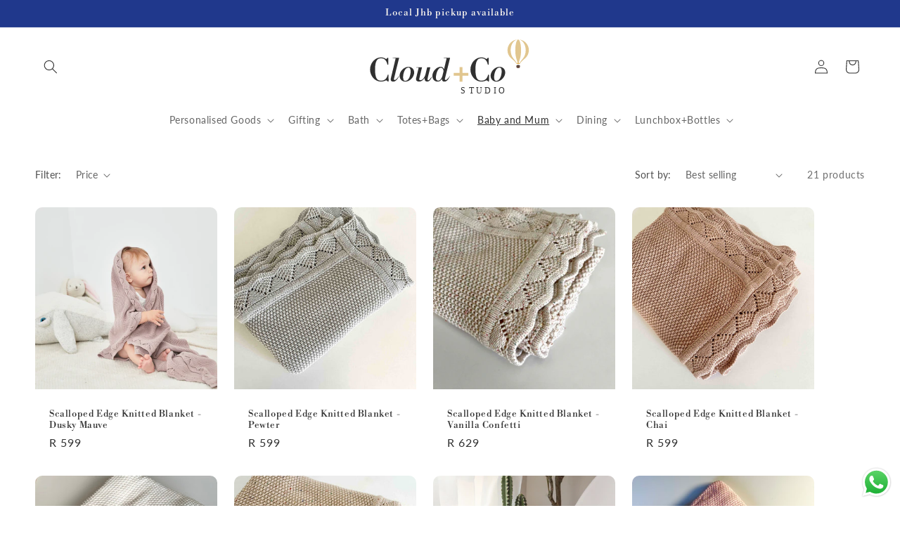

--- FILE ---
content_type: text/html; charset=utf-8
request_url: https://www.cloudandco.co.za/collections/mom-baby-essentials-luxury-knit-blankets
body_size: 50318
content:
<!doctype html>
<html class="js" lang="en">
  <head>
    <meta charset="utf-8">
    <meta http-equiv="X-UA-Compatible" content="IE=edge">
    <meta name="viewport" content="width=device-width,initial-scale=1">
    <meta name="theme-color" content="">
    <link rel="canonical" href="https://www.cloudandco.co.za/collections/mom-baby-essentials-luxury-knit-blankets"><link rel="icon" type="image/png" href="//www.cloudandco.co.za/cdn/shop/files/Cloud_Co_Favicon_Beige_and_White.svg?crop=center&height=32&v=1765111336&width=32"><link rel="preconnect" href="https://fonts.shopifycdn.com" crossorigin><title>
      Luxury knit blankets
 &ndash; Cloud+Co</title>

    

    

<meta property="og:site_name" content="Cloud+Co">
<meta property="og:url" content="https://www.cloudandco.co.za/collections/mom-baby-essentials-luxury-knit-blankets">
<meta property="og:title" content="Luxury knit blankets">
<meta property="og:type" content="website">
<meta property="og:description" content="Cloud+Co is the premier destination for acquiring luxury personalised goods and gifting for adults, children and babies. We always strive to provide the highest quality brands and products that fits perfectly for those seeking memorable living."><meta property="og:image" content="http://www.cloudandco.co.za/cdn/shop/files/Cloud_Co_Studio_Logo_Beige_6f6e9444-f6cc-4ee6-abc6-d9cb1b90fafc.svg?height=628&pad_color=ffffff&v=1763826106&width=1200">
  <meta property="og:image:secure_url" content="https://www.cloudandco.co.za/cdn/shop/files/Cloud_Co_Studio_Logo_Beige_6f6e9444-f6cc-4ee6-abc6-d9cb1b90fafc.svg?height=628&pad_color=ffffff&v=1763826106&width=1200">
  <meta property="og:image:width" content="1200">
  <meta property="og:image:height" content="628"><meta name="twitter:card" content="summary_large_image">
<meta name="twitter:title" content="Luxury knit blankets">
<meta name="twitter:description" content="Cloud+Co is the premier destination for acquiring luxury personalised goods and gifting for adults, children and babies. We always strive to provide the highest quality brands and products that fits perfectly for those seeking memorable living.">


    <script src="//www.cloudandco.co.za/cdn/shop/t/13/assets/constants.js?v=132983761750457495441765030908" defer="defer"></script>
    <script src="//www.cloudandco.co.za/cdn/shop/t/13/assets/pubsub.js?v=25310214064522200911765030910" defer="defer"></script>
    <script src="//www.cloudandco.co.za/cdn/shop/t/13/assets/global.js?v=7301445359237545521765030909" defer="defer"></script>
    <script src="//www.cloudandco.co.za/cdn/shop/t/13/assets/details-disclosure.js?v=13653116266235556501765030909" defer="defer"></script>
    <script src="//www.cloudandco.co.za/cdn/shop/t/13/assets/details-modal.js?v=25581673532751508451765030909" defer="defer"></script>
    <script src="//www.cloudandco.co.za/cdn/shop/t/13/assets/search-form.js?v=133129549252120666541765030910" defer="defer"></script><script>window.performance && window.performance.mark && window.performance.mark('shopify.content_for_header.start');</script><meta name="facebook-domain-verification" content="pqvsbeqn7pmdpg4ke04uqzbjplevcr">
<meta name="facebook-domain-verification" content="wic91g5q1h9t3cnm3mo4k607bzy6tm">
<meta name="google-site-verification" content="afyjHoCXKZMLWVmQMe0Wbtp3ZfcUkYhudNtlenBaMxk">
<meta name="google-site-verification" content="bNECVrG7wL6sSIRZLHMDHZXvIiNXrsHjq_qdM7tavcs">
<meta name="google-site-verification" content="4PfjfxIFHYpmCzC5HcM-Bq8DRAJC2WrIK-HtIHWJrmA">
<meta id="shopify-digital-wallet" name="shopify-digital-wallet" content="/60252127457/digital_wallets/dialog">
<link rel="alternate" type="application/atom+xml" title="Feed" href="/collections/mom-baby-essentials-luxury-knit-blankets.atom" />
<link rel="alternate" type="application/json+oembed" href="https://www.cloudandco.co.za/collections/mom-baby-essentials-luxury-knit-blankets.oembed">
<script async="async" src="/checkouts/internal/preloads.js?locale=en-ZA"></script>
<script id="shopify-features" type="application/json">{"accessToken":"2c751c5b3b2f8f21a4c11de82e317a8a","betas":["rich-media-storefront-analytics"],"domain":"www.cloudandco.co.za","predictiveSearch":true,"shopId":60252127457,"locale":"en"}</script>
<script>var Shopify = Shopify || {};
Shopify.shop = "cloud-and-company.myshopify.com";
Shopify.locale = "en";
Shopify.currency = {"active":"ZAR","rate":"1.0"};
Shopify.country = "ZA";
Shopify.theme = {"name":"Cloud+Co Studio Dec 2025","id":157102112993,"schema_name":"Dawn","schema_version":"15.4.1","theme_store_id":887,"role":"main"};
Shopify.theme.handle = "null";
Shopify.theme.style = {"id":null,"handle":null};
Shopify.cdnHost = "www.cloudandco.co.za/cdn";
Shopify.routes = Shopify.routes || {};
Shopify.routes.root = "/";</script>
<script type="module">!function(o){(o.Shopify=o.Shopify||{}).modules=!0}(window);</script>
<script>!function(o){function n(){var o=[];function n(){o.push(Array.prototype.slice.apply(arguments))}return n.q=o,n}var t=o.Shopify=o.Shopify||{};t.loadFeatures=n(),t.autoloadFeatures=n()}(window);</script>
<script id="shop-js-analytics" type="application/json">{"pageType":"collection"}</script>
<script defer="defer" async type="module" src="//www.cloudandco.co.za/cdn/shopifycloud/shop-js/modules/v2/client.init-shop-cart-sync_BN7fPSNr.en.esm.js"></script>
<script defer="defer" async type="module" src="//www.cloudandco.co.za/cdn/shopifycloud/shop-js/modules/v2/chunk.common_Cbph3Kss.esm.js"></script>
<script defer="defer" async type="module" src="//www.cloudandco.co.za/cdn/shopifycloud/shop-js/modules/v2/chunk.modal_DKumMAJ1.esm.js"></script>
<script type="module">
  await import("//www.cloudandco.co.za/cdn/shopifycloud/shop-js/modules/v2/client.init-shop-cart-sync_BN7fPSNr.en.esm.js");
await import("//www.cloudandco.co.za/cdn/shopifycloud/shop-js/modules/v2/chunk.common_Cbph3Kss.esm.js");
await import("//www.cloudandco.co.za/cdn/shopifycloud/shop-js/modules/v2/chunk.modal_DKumMAJ1.esm.js");

  window.Shopify.SignInWithShop?.initShopCartSync?.({"fedCMEnabled":true,"windoidEnabled":true});

</script>
<script>(function() {
  var isLoaded = false;
  function asyncLoad() {
    if (isLoaded) return;
    isLoaded = true;
    var urls = ["https:\/\/static.klaviyo.com\/onsite\/js\/klaviyo.js?company_id=VPxFNA\u0026shop=cloud-and-company.myshopify.com","https:\/\/static.klaviyo.com\/onsite\/js\/klaviyo.js?company_id=VPxFNA\u0026shop=cloud-and-company.myshopify.com","https:\/\/chimpstatic.com\/mcjs-connected\/js\/users\/086ebcc65c3069382989d1e61\/4c3fcf2c51e3f7b191da906e2.js?shop=cloud-and-company.myshopify.com","https:\/\/plugin.brevo.com\/integrations\/api\/automation\/script?user_connection_id=65bcf0c5ca5a1a01c908c0b6\u0026ma-key=97v12qpm6yk1c1a7sj9ziee7\u0026shop=cloud-and-company.myshopify.com","https:\/\/plugin.brevo.com\/integrations\/api\/sy\/cart_tracking\/script?ma-key=97v12qpm6yk1c1a7sj9ziee7\u0026user_connection_id=65bcf0c5ca5a1a01c908c0b6\u0026shop=cloud-and-company.myshopify.com"];
    for (var i = 0; i < urls.length; i++) {
      var s = document.createElement('script');
      s.type = 'text/javascript';
      s.async = true;
      s.src = urls[i];
      var x = document.getElementsByTagName('script')[0];
      x.parentNode.insertBefore(s, x);
    }
  };
  if(window.attachEvent) {
    window.attachEvent('onload', asyncLoad);
  } else {
    window.addEventListener('load', asyncLoad, false);
  }
})();</script>
<script id="__st">var __st={"a":60252127457,"offset":7200,"reqid":"a8f97627-287c-4c5f-b09c-a571ac6d6278-1770034879","pageurl":"www.cloudandco.co.za\/collections\/mom-baby-essentials-luxury-knit-blankets","u":"431ce3ef0ea0","p":"collection","rtyp":"collection","rid":287553945825};</script>
<script>window.ShopifyPaypalV4VisibilityTracking = true;</script>
<script id="captcha-bootstrap">!function(){'use strict';const t='contact',e='account',n='new_comment',o=[[t,t],['blogs',n],['comments',n],[t,'customer']],c=[[e,'customer_login'],[e,'guest_login'],[e,'recover_customer_password'],[e,'create_customer']],r=t=>t.map((([t,e])=>`form[action*='/${t}']:not([data-nocaptcha='true']) input[name='form_type'][value='${e}']`)).join(','),a=t=>()=>t?[...document.querySelectorAll(t)].map((t=>t.form)):[];function s(){const t=[...o],e=r(t);return a(e)}const i='password',u='form_key',d=['recaptcha-v3-token','g-recaptcha-response','h-captcha-response',i],f=()=>{try{return window.sessionStorage}catch{return}},m='__shopify_v',_=t=>t.elements[u];function p(t,e,n=!1){try{const o=window.sessionStorage,c=JSON.parse(o.getItem(e)),{data:r}=function(t){const{data:e,action:n}=t;return t[m]||n?{data:e,action:n}:{data:t,action:n}}(c);for(const[e,n]of Object.entries(r))t.elements[e]&&(t.elements[e].value=n);n&&o.removeItem(e)}catch(o){console.error('form repopulation failed',{error:o})}}const l='form_type',E='cptcha';function T(t){t.dataset[E]=!0}const w=window,h=w.document,L='Shopify',v='ce_forms',y='captcha';let A=!1;((t,e)=>{const n=(g='f06e6c50-85a8-45c8-87d0-21a2b65856fe',I='https://cdn.shopify.com/shopifycloud/storefront-forms-hcaptcha/ce_storefront_forms_captcha_hcaptcha.v1.5.2.iife.js',D={infoText:'Protected by hCaptcha',privacyText:'Privacy',termsText:'Terms'},(t,e,n)=>{const o=w[L][v],c=o.bindForm;if(c)return c(t,g,e,D).then(n);var r;o.q.push([[t,g,e,D],n]),r=I,A||(h.body.append(Object.assign(h.createElement('script'),{id:'captcha-provider',async:!0,src:r})),A=!0)});var g,I,D;w[L]=w[L]||{},w[L][v]=w[L][v]||{},w[L][v].q=[],w[L][y]=w[L][y]||{},w[L][y].protect=function(t,e){n(t,void 0,e),T(t)},Object.freeze(w[L][y]),function(t,e,n,w,h,L){const[v,y,A,g]=function(t,e,n){const i=e?o:[],u=t?c:[],d=[...i,...u],f=r(d),m=r(i),_=r(d.filter((([t,e])=>n.includes(e))));return[a(f),a(m),a(_),s()]}(w,h,L),I=t=>{const e=t.target;return e instanceof HTMLFormElement?e:e&&e.form},D=t=>v().includes(t);t.addEventListener('submit',(t=>{const e=I(t);if(!e)return;const n=D(e)&&!e.dataset.hcaptchaBound&&!e.dataset.recaptchaBound,o=_(e),c=g().includes(e)&&(!o||!o.value);(n||c)&&t.preventDefault(),c&&!n&&(function(t){try{if(!f())return;!function(t){const e=f();if(!e)return;const n=_(t);if(!n)return;const o=n.value;o&&e.removeItem(o)}(t);const e=Array.from(Array(32),(()=>Math.random().toString(36)[2])).join('');!function(t,e){_(t)||t.append(Object.assign(document.createElement('input'),{type:'hidden',name:u})),t.elements[u].value=e}(t,e),function(t,e){const n=f();if(!n)return;const o=[...t.querySelectorAll(`input[type='${i}']`)].map((({name:t})=>t)),c=[...d,...o],r={};for(const[a,s]of new FormData(t).entries())c.includes(a)||(r[a]=s);n.setItem(e,JSON.stringify({[m]:1,action:t.action,data:r}))}(t,e)}catch(e){console.error('failed to persist form',e)}}(e),e.submit())}));const S=(t,e)=>{t&&!t.dataset[E]&&(n(t,e.some((e=>e===t))),T(t))};for(const o of['focusin','change'])t.addEventListener(o,(t=>{const e=I(t);D(e)&&S(e,y())}));const B=e.get('form_key'),M=e.get(l),P=B&&M;t.addEventListener('DOMContentLoaded',(()=>{const t=y();if(P)for(const e of t)e.elements[l].value===M&&p(e,B);[...new Set([...A(),...v().filter((t=>'true'===t.dataset.shopifyCaptcha))])].forEach((e=>S(e,t)))}))}(h,new URLSearchParams(w.location.search),n,t,e,['guest_login'])})(!0,!0)}();</script>
<script integrity="sha256-4kQ18oKyAcykRKYeNunJcIwy7WH5gtpwJnB7kiuLZ1E=" data-source-attribution="shopify.loadfeatures" defer="defer" src="//www.cloudandco.co.za/cdn/shopifycloud/storefront/assets/storefront/load_feature-a0a9edcb.js" crossorigin="anonymous"></script>
<script data-source-attribution="shopify.dynamic_checkout.dynamic.init">var Shopify=Shopify||{};Shopify.PaymentButton=Shopify.PaymentButton||{isStorefrontPortableWallets:!0,init:function(){window.Shopify.PaymentButton.init=function(){};var t=document.createElement("script");t.src="https://www.cloudandco.co.za/cdn/shopifycloud/portable-wallets/latest/portable-wallets.en.js",t.type="module",document.head.appendChild(t)}};
</script>
<script data-source-attribution="shopify.dynamic_checkout.buyer_consent">
  function portableWalletsHideBuyerConsent(e){var t=document.getElementById("shopify-buyer-consent"),n=document.getElementById("shopify-subscription-policy-button");t&&n&&(t.classList.add("hidden"),t.setAttribute("aria-hidden","true"),n.removeEventListener("click",e))}function portableWalletsShowBuyerConsent(e){var t=document.getElementById("shopify-buyer-consent"),n=document.getElementById("shopify-subscription-policy-button");t&&n&&(t.classList.remove("hidden"),t.removeAttribute("aria-hidden"),n.addEventListener("click",e))}window.Shopify?.PaymentButton&&(window.Shopify.PaymentButton.hideBuyerConsent=portableWalletsHideBuyerConsent,window.Shopify.PaymentButton.showBuyerConsent=portableWalletsShowBuyerConsent);
</script>
<script data-source-attribution="shopify.dynamic_checkout.cart.bootstrap">document.addEventListener("DOMContentLoaded",(function(){function t(){return document.querySelector("shopify-accelerated-checkout-cart, shopify-accelerated-checkout")}if(t())Shopify.PaymentButton.init();else{new MutationObserver((function(e,n){t()&&(Shopify.PaymentButton.init(),n.disconnect())})).observe(document.body,{childList:!0,subtree:!0})}}));
</script>
<script id="sections-script" data-sections="header" defer="defer" src="//www.cloudandco.co.za/cdn/shop/t/13/compiled_assets/scripts.js?v=1574"></script>
<script>window.performance && window.performance.mark && window.performance.mark('shopify.content_for_header.end');</script>


    <style data-shopify>
      @font-face {
  font-family: Lato;
  font-weight: 400;
  font-style: normal;
  font-display: swap;
  src: url("//www.cloudandco.co.za/cdn/fonts/lato/lato_n4.c3b93d431f0091c8be23185e15c9d1fee1e971c5.woff2") format("woff2"),
       url("//www.cloudandco.co.za/cdn/fonts/lato/lato_n4.d5c00c781efb195594fd2fd4ad04f7882949e327.woff") format("woff");
}

      @font-face {
  font-family: Lato;
  font-weight: 700;
  font-style: normal;
  font-display: swap;
  src: url("//www.cloudandco.co.za/cdn/fonts/lato/lato_n7.900f219bc7337bc57a7a2151983f0a4a4d9d5dcf.woff2") format("woff2"),
       url("//www.cloudandco.co.za/cdn/fonts/lato/lato_n7.a55c60751adcc35be7c4f8a0313f9698598612ee.woff") format("woff");
}

      @font-face {
  font-family: Lato;
  font-weight: 400;
  font-style: italic;
  font-display: swap;
  src: url("//www.cloudandco.co.za/cdn/fonts/lato/lato_i4.09c847adc47c2fefc3368f2e241a3712168bc4b6.woff2") format("woff2"),
       url("//www.cloudandco.co.za/cdn/fonts/lato/lato_i4.3c7d9eb6c1b0a2bf62d892c3ee4582b016d0f30c.woff") format("woff");
}

      @font-face {
  font-family: Lato;
  font-weight: 700;
  font-style: italic;
  font-display: swap;
  src: url("//www.cloudandco.co.za/cdn/fonts/lato/lato_i7.16ba75868b37083a879b8dd9f2be44e067dfbf92.woff2") format("woff2"),
       url("//www.cloudandco.co.za/cdn/fonts/lato/lato_i7.4c07c2b3b7e64ab516aa2f2081d2bb0366b9dce8.woff") format("woff");
}

      @font-face {
  font-family: "Libre Bodoni";
  font-weight: 400;
  font-style: normal;
  font-display: swap;
  src: url("//www.cloudandco.co.za/cdn/fonts/libre_bodoni/librebodoni_n4.8379dd8ba6cc988556afbaa22532fc1c9531ee68.woff2") format("woff2"),
       url("//www.cloudandco.co.za/cdn/fonts/libre_bodoni/librebodoni_n4.687e97f283678b9001c2f4eadce30479204fe79f.woff") format("woff");
}


      
        :root,
        .color-background-1 {
          --color-background: 255,255,255;
        
          --gradient-background: linear-gradient(135deg, rgba(255, 255, 255, 1) 50%, rgba(255, 255, 255, 1) 100%);
        

        

        --color-foreground: 48,48,48;
        --color-background-contrast: 191,191,191;
        --color-shadow: 238,238,239;
        --color-button: 238,238,239;
        --color-button-text: 48,48,48;
        --color-secondary-button: 255,255,255;
        --color-secondary-button-text: 48,48,48;
        --color-link: 48,48,48;
        --color-badge-foreground: 48,48,48;
        --color-badge-background: 255,255,255;
        --color-badge-border: 48,48,48;
        --payment-terms-background-color: rgb(255 255 255);
      }
      
        
        .color-background-2 {
          --color-background: 239,194,211;
        
          --gradient-background: #efc2d3;
        

        

        --color-foreground: 48,48,48;
        --color-background-contrast: 213,93,138;
        --color-shadow: 0,0,0;
        --color-button: 239,194,211;
        --color-button-text: 48,48,48;
        --color-secondary-button: 239,194,211;
        --color-secondary-button-text: 239,194,211;
        --color-link: 239,194,211;
        --color-badge-foreground: 48,48,48;
        --color-badge-background: 239,194,211;
        --color-badge-border: 48,48,48;
        --payment-terms-background-color: rgb(239 194 211);
      }
      
        
        .color-inverse {
          --color-background: 32,56,140;
        
          --gradient-background: #20388c;
        

        

        --color-foreground: 255,250,240;
        --color-background-contrast: 37,64,161;
        --color-shadow: 48,48,48;
        --color-button: 255,250,240;
        --color-button-text: 32,56,140;
        --color-secondary-button: 32,56,140;
        --color-secondary-button-text: 32,56,140;
        --color-link: 32,56,140;
        --color-badge-foreground: 255,250,240;
        --color-badge-background: 32,56,140;
        --color-badge-border: 255,250,240;
        --payment-terms-background-color: rgb(32 56 140);
      }
      
        
        .color-accent-1 {
          --color-background: 212,88,20;
        
          --gradient-background: #d45814;
        

        

        --color-foreground: 255,255,255;
        --color-background-contrast: 95,40,9;
        --color-shadow: 48,48,48;
        --color-button: 48,48,48;
        --color-button-text: 255,255,255;
        --color-secondary-button: 212,88,20;
        --color-secondary-button-text: 48,48,48;
        --color-link: 48,48,48;
        --color-badge-foreground: 255,255,255;
        --color-badge-background: 212,88,20;
        --color-badge-border: 255,255,255;
        --payment-terms-background-color: rgb(212 88 20);
      }
      
        
        .color-accent-2 {
          --color-background: 255,250,240;
        
          --gradient-background: linear-gradient(122deg, rgba(255, 250, 240, 1), rgba(255, 250, 240, 1) 100%);
        

        

        --color-foreground: 0,0,0;
        --color-background-contrast: 255,207,113;
        --color-shadow: 48,48,48;
        --color-button: 212,88,20;
        --color-button-text: 238,238,239;
        --color-secondary-button: 255,250,240;
        --color-secondary-button-text: 48,48,48;
        --color-link: 48,48,48;
        --color-badge-foreground: 0,0,0;
        --color-badge-background: 255,250,240;
        --color-badge-border: 0,0,0;
        --payment-terms-background-color: rgb(255 250 240);
      }
      
        
        .color-scheme-223aed72-3073-4b46-86b4-b5a2f6eeb14c {
          --color-background: 87,98,56;
        
          --gradient-background: linear-gradient(180deg, rgba(87, 98, 56, 1), rgba(87, 98, 56, 1) 97%);
        

        

        --color-foreground: 255,250,240;
        --color-background-contrast: 15,17,10;
        --color-shadow: 238,238,239;
        --color-button: 255,250,240;
        --color-button-text: 87,98,56;
        --color-secondary-button: 87,98,56;
        --color-secondary-button-text: 87,98,56;
        --color-link: 87,98,56;
        --color-badge-foreground: 255,250,240;
        --color-badge-background: 87,98,56;
        --color-badge-border: 255,250,240;
        --payment-terms-background-color: rgb(87 98 56);
      }
      
        
        .color-scheme-91a0143d-a47a-45c0-a296-f635d2687217 {
          --color-background: 250,225,232;
        
          --gradient-background: linear-gradient(135deg, rgba(255, 255, 255, 1) 50%, rgba(255, 255, 255, 1) 100%);
        

        

        --color-foreground: 0,53,102;
        --color-background-contrast: 232,116,148;
        --color-shadow: 238,238,239;
        --color-button: 0,53,102;
        --color-button-text: 250,225,232;
        --color-secondary-button: 250,225,232;
        --color-secondary-button-text: 0,53,102;
        --color-link: 0,53,102;
        --color-badge-foreground: 0,53,102;
        --color-badge-background: 250,225,232;
        --color-badge-border: 0,53,102;
        --payment-terms-background-color: rgb(250 225 232);
      }
      
        
        .color-scheme-5be616cd-26d4-47fa-a1d7-7595bb10f640 {
          --color-background: 255,255,255;
        
          --gradient-background: linear-gradient(135deg, rgba(255, 255, 255, 1) 50%, rgba(255, 255, 255, 1) 100%);
        

        

        --color-foreground: 48,48,48;
        --color-background-contrast: 191,191,191;
        --color-shadow: 238,238,239;
        --color-button: 32,56,140;
        --color-button-text: 255,255,255;
        --color-secondary-button: 255,255,255;
        --color-secondary-button-text: 32,56,140;
        --color-link: 32,56,140;
        --color-badge-foreground: 48,48,48;
        --color-badge-background: 255,255,255;
        --color-badge-border: 48,48,48;
        --payment-terms-background-color: rgb(255 255 255);
      }
      

      body, .color-background-1, .color-background-2, .color-inverse, .color-accent-1, .color-accent-2, .color-scheme-223aed72-3073-4b46-86b4-b5a2f6eeb14c, .color-scheme-91a0143d-a47a-45c0-a296-f635d2687217, .color-scheme-5be616cd-26d4-47fa-a1d7-7595bb10f640 {
        color: rgba(var(--color-foreground), 0.75);
        background-color: rgb(var(--color-background));
      }

      :root {
        --font-body-family: Lato, sans-serif;
        --font-body-style: normal;
        --font-body-weight: 400;
        --font-body-weight-bold: 700;

        --font-heading-family: "Libre Bodoni", serif;
        --font-heading-style: normal;
        --font-heading-weight: 400;

        --font-body-scale: 1.0;
        --font-heading-scale: 1.0;

        --media-padding: px;
        --media-border-opacity: 0.05;
        --media-border-width: 1px;
        --media-radius: 0px;
        --media-shadow-opacity: 0.0;
        --media-shadow-horizontal-offset: 0px;
        --media-shadow-vertical-offset: 0px;
        --media-shadow-blur-radius: 0px;
        --media-shadow-visible: 0;

        --page-width: 140rem;
        --page-width-margin: 0rem;

        --product-card-image-padding: 0.0rem;
        --product-card-corner-radius: 1.0rem;
        --product-card-text-alignment: left;
        --product-card-border-width: 0.0rem;
        --product-card-border-opacity: 0.0;
        --product-card-shadow-opacity: 0.1;
        --product-card-shadow-visible: 1;
        --product-card-shadow-horizontal-offset: 0.0rem;
        --product-card-shadow-vertical-offset: 0.0rem;
        --product-card-shadow-blur-radius: 0.0rem;

        --collection-card-image-padding: 0.2rem;
        --collection-card-corner-radius: 0.0rem;
        --collection-card-text-alignment: center;
        --collection-card-border-width: 0.0rem;
        --collection-card-border-opacity: 0.0;
        --collection-card-shadow-opacity: 0.25;
        --collection-card-shadow-visible: 1;
        --collection-card-shadow-horizontal-offset: 0.0rem;
        --collection-card-shadow-vertical-offset: 0.0rem;
        --collection-card-shadow-blur-radius: 0.0rem;

        --blog-card-image-padding: 0.0rem;
        --blog-card-corner-radius: 0.0rem;
        --blog-card-text-alignment: left;
        --blog-card-border-width: 0.0rem;
        --blog-card-border-opacity: 0.0;
        --blog-card-shadow-opacity: 0.1;
        --blog-card-shadow-visible: 1;
        --blog-card-shadow-horizontal-offset: 0.0rem;
        --blog-card-shadow-vertical-offset: 0.0rem;
        --blog-card-shadow-blur-radius: 0.0rem;

        --badge-corner-radius: 4.0rem;

        --popup-border-width: 1px;
        --popup-border-opacity: 0.1;
        --popup-corner-radius: 0px;
        --popup-shadow-opacity: 0.0;
        --popup-shadow-horizontal-offset: 0px;
        --popup-shadow-vertical-offset: 0px;
        --popup-shadow-blur-radius: 0px;

        --drawer-border-width: 1px;
        --drawer-border-opacity: 0.1;
        --drawer-shadow-opacity: 0.0;
        --drawer-shadow-horizontal-offset: 0px;
        --drawer-shadow-vertical-offset: 0px;
        --drawer-shadow-blur-radius: 0px;

        --spacing-sections-desktop: 0px;
        --spacing-sections-mobile: 0px;

        --grid-desktop-vertical-spacing: 8px;
        --grid-desktop-horizontal-spacing: 24px;
        --grid-mobile-vertical-spacing: 4px;
        --grid-mobile-horizontal-spacing: 12px;

        --text-boxes-border-opacity: 0.0;
        --text-boxes-border-width: 0px;
        --text-boxes-radius: 0px;
        --text-boxes-shadow-opacity: 0.0;
        --text-boxes-shadow-visible: 0;
        --text-boxes-shadow-horizontal-offset: 0px;
        --text-boxes-shadow-vertical-offset: 0px;
        --text-boxes-shadow-blur-radius: 0px;

        --buttons-radius: 8px;
        --buttons-radius-outset: 10px;
        --buttons-border-width: 2px;
        --buttons-border-opacity: 1.0;
        --buttons-shadow-opacity: 0.0;
        --buttons-shadow-visible: 0;
        --buttons-shadow-horizontal-offset: 0px;
        --buttons-shadow-vertical-offset: 0px;
        --buttons-shadow-blur-radius: 0px;
        --buttons-border-offset: 0.3px;

        --inputs-radius: 0px;
        --inputs-border-width: 1px;
        --inputs-border-opacity: 0.55;
        --inputs-shadow-opacity: 0.0;
        --inputs-shadow-horizontal-offset: 0px;
        --inputs-margin-offset: 0px;
        --inputs-shadow-vertical-offset: 4px;
        --inputs-shadow-blur-radius: 0px;
        --inputs-radius-outset: 0px;

        --variant-pills-radius: 6px;
        --variant-pills-border-width: 2px;
        --variant-pills-border-opacity: 1.0;
        --variant-pills-shadow-opacity: 0.0;
        --variant-pills-shadow-horizontal-offset: 0px;
        --variant-pills-shadow-vertical-offset: 8px;
        --variant-pills-shadow-blur-radius: 0px;
      }

      *,
      *::before,
      *::after {
        box-sizing: inherit;
      }

      html {
        box-sizing: border-box;
        font-size: calc(var(--font-body-scale) * 62.5%);
        height: 100%;
      }

      body {
        display: grid;
        grid-template-rows: auto auto 1fr auto;
        grid-template-columns: 100%;
        min-height: 100%;
        margin: 0;
        font-size: 1.5rem;
        letter-spacing: 0.06rem;
        line-height: calc(1 + 0.8 / var(--font-body-scale));
        font-family: var(--font-body-family);
        font-style: var(--font-body-style);
        font-weight: var(--font-body-weight);
      }

      @media screen and (min-width: 750px) {
        body {
          font-size: 1.6rem;
        }
      }
    </style>

    <link href="//www.cloudandco.co.za/cdn/shop/t/13/assets/base.css?v=159841507637079171801765030908" rel="stylesheet" type="text/css" media="all" />
    <link rel="stylesheet" href="//www.cloudandco.co.za/cdn/shop/t/13/assets/component-cart-items.css?v=13033300910818915211765030908" media="print" onload="this.media='all'"><link href="//www.cloudandco.co.za/cdn/shop/t/13/assets/component-cart-drawer.css?v=39223250576183958541765030908" rel="stylesheet" type="text/css" media="all" />
      <link href="//www.cloudandco.co.za/cdn/shop/t/13/assets/component-cart.css?v=164708765130180853531765030908" rel="stylesheet" type="text/css" media="all" />
      <link href="//www.cloudandco.co.za/cdn/shop/t/13/assets/component-totals.css?v=15906652033866631521765030908" rel="stylesheet" type="text/css" media="all" />
      <link href="//www.cloudandco.co.za/cdn/shop/t/13/assets/component-price.css?v=47596247576480123001765030908" rel="stylesheet" type="text/css" media="all" />
      <link href="//www.cloudandco.co.za/cdn/shop/t/13/assets/component-discounts.css?v=152760482443307489271765030908" rel="stylesheet" type="text/css" media="all" />

      <link rel="preload" as="font" href="//www.cloudandco.co.za/cdn/fonts/lato/lato_n4.c3b93d431f0091c8be23185e15c9d1fee1e971c5.woff2" type="font/woff2" crossorigin>
      

      <link rel="preload" as="font" href="//www.cloudandco.co.za/cdn/fonts/libre_bodoni/librebodoni_n4.8379dd8ba6cc988556afbaa22532fc1c9531ee68.woff2" type="font/woff2" crossorigin>
      
<link
        rel="stylesheet"
        href="//www.cloudandco.co.za/cdn/shop/t/13/assets/component-predictive-search.css?v=118923337488134913561765030908"
        media="print"
        onload="this.media='all'"
      ><script>
      if (Shopify.designMode) {
        document.documentElement.classList.add('shopify-design-mode');
      }
    </script>
  <!-- BEGIN app block: shopify://apps/textbox-by-textify/blocks/app-embed/b5626f69-87af-4a23-ada4-1674452f85d0 --><script>console.log("Textify v1.06")</script>


<script>
  const primaryScript = document.createElement('script');
  primaryScript.src = "https://textify-cdn.com/textbox.js";
  primaryScript.defer = true;

  primaryScript.onerror = function () {
    const fallbackScript = document.createElement('script');
    fallbackScript.src = "https://cdn.shopify.com/s/files/1/0817/9846/3789/files/textbox.js";
    fallbackScript.defer = true;
    document.head.appendChild(fallbackScript);
  };
  document.head.appendChild(primaryScript);
</script>

<!-- END app block --><!-- BEGIN app block: shopify://apps/fontify/blocks/app-embed/334490e2-2153-4a2e-a452-e90bdeffa3cc --><link rel="preconnect" href="https://cdn.nitroapps.co" crossorigin=""><!-- shop nitro_fontify metafields --><link rel="stylesheet" href="https://fonts.googleapis.com/css2?family=Outfit:wght@100;200;300;400;500;600;700;800;900&display=swap" />
                     
<style type="text/css" id="nitro-fontify" >
				 
		 
					body,h1,h2,h3,h4,h5,h6,p,a,li,*:not(.fa):not([class*="pe-"]):not(.lni):not(i[class*="iccl-"]):not(i[class*="la"]):not(i[class*="fa"]):not(.jdgm-star){
				font-family: 'Outfit' ;
				
			}
		 
	</style>
<script>
    console.log(null);
    console.log(null);
  </script><script
  type="text/javascript"
  id="fontify-scripts"
>
  
  (function () {
    // Prevent duplicate execution
    if (window.fontifyScriptInitialized) {
      return;
    }
    window.fontifyScriptInitialized = true;

    if (window.opener) {
      // Remove existing listener if any before adding new one
      if (window.fontifyMessageListener) {
        window.removeEventListener('message', window.fontifyMessageListener, false);
      }

      function watchClosedWindow() {
        let itv = setInterval(function () {
          if (!window.opener || window.opener.closed) {
            clearInterval(itv);
            window.close();
          }
        }, 1000);
      }

      // Helper function to inject scripts and links from vite-tag content
      function injectScript(encodedContent) {
        

        // Decode HTML entities
        const tempTextarea = document.createElement('textarea');
        tempTextarea.innerHTML = encodedContent;
        const viteContent = tempTextarea.value;

        // Parse HTML content
        const tempDiv = document.createElement('div');
        tempDiv.innerHTML = viteContent;

        // Track duplicates within tempDiv only
        const scriptIds = new Set();
        const scriptSrcs = new Set();
        const linkKeys = new Set();

        // Helper to clone element attributes
        function cloneAttributes(source, target) {
          Array.from(source.attributes).forEach(function(attr) {
            if (attr.name === 'crossorigin') {
              target.crossOrigin = attr.value;
            } else {
              target.setAttribute(attr.name, attr.value);
            }
          });
          if (source.textContent) {
            target.textContent = source.textContent;
          }
        }

        // Inject scripts (filter duplicates within tempDiv)
        tempDiv.querySelectorAll('script').forEach(function(script) {
          const scriptId = script.getAttribute('id');
          const scriptSrc = script.getAttribute('src');

          // Skip if duplicate in tempDiv
          if ((scriptId && scriptIds.has(scriptId)) || (scriptSrc && scriptSrcs.has(scriptSrc))) {
            return;
          }

          // Track script
          if (scriptId) scriptIds.add(scriptId);
          if (scriptSrc) scriptSrcs.add(scriptSrc);

          // Clone and inject
          const newScript = document.createElement('script');
          cloneAttributes(script, newScript);

          document.head.appendChild(newScript);
        });

        // Inject links (filter duplicates within tempDiv)
        tempDiv.querySelectorAll('link').forEach(function(link) {
          const linkHref = link.getAttribute('href');
          const linkRel = link.getAttribute('rel') || '';
          const key = linkHref + '|' + linkRel;

          // Skip if duplicate in tempDiv
          if (linkHref && linkKeys.has(key)) {
            return;
          }

          // Track link
          if (linkHref) linkKeys.add(key);

          // Clone and inject
          const newLink = document.createElement('link');
          cloneAttributes(link, newLink);
          document.head.appendChild(newLink);
        });
      }

      // Function to apply preview font data


      function receiveMessage(event) {
        watchClosedWindow();
        if (event.data.action == 'fontify_ready') {
          console.log('fontify_ready');
          injectScript(`&lt;!-- BEGIN app snippet: vite-tag --&gt;


  &lt;script src=&quot;https://cdn.shopify.com/extensions/019bafe3-77e1-7e6a-87b2-cbeff3e5cd6f/fontify-polaris-11/assets/main-B3V8Mu2P.js&quot; type=&quot;module&quot; crossorigin=&quot;anonymous&quot;&gt;&lt;/script&gt;

&lt;!-- END app snippet --&gt;
  &lt;!-- BEGIN app snippet: vite-tag --&gt;


  &lt;link href=&quot;//cdn.shopify.com/extensions/019bafe3-77e1-7e6a-87b2-cbeff3e5cd6f/fontify-polaris-11/assets/main-GVRB1u2d.css&quot; rel=&quot;stylesheet&quot; type=&quot;text/css&quot; media=&quot;all&quot; /&gt;

&lt;!-- END app snippet --&gt;
`);

        } else if (event.data.action == 'font_audit_ready') {
          injectScript(`&lt;!-- BEGIN app snippet: vite-tag --&gt;


  &lt;script src=&quot;https://cdn.shopify.com/extensions/019bafe3-77e1-7e6a-87b2-cbeff3e5cd6f/fontify-polaris-11/assets/audit-DDeWPAiq.js&quot; type=&quot;module&quot; crossorigin=&quot;anonymous&quot;&gt;&lt;/script&gt;

&lt;!-- END app snippet --&gt;
  &lt;!-- BEGIN app snippet: vite-tag --&gt;


  &lt;link href=&quot;//cdn.shopify.com/extensions/019bafe3-77e1-7e6a-87b2-cbeff3e5cd6f/fontify-polaris-11/assets/audit-CNr6hPle.css&quot; rel=&quot;stylesheet&quot; type=&quot;text/css&quot; media=&quot;all&quot; /&gt;

&lt;!-- END app snippet --&gt;
`);

        } else if (event.data.action == 'preview_font_data') {
          const fontData = event?.data || null;
          window.fontifyPreviewData = fontData;
          injectScript(`&lt;!-- BEGIN app snippet: vite-tag --&gt;


  &lt;script src=&quot;https://cdn.shopify.com/extensions/019bafe3-77e1-7e6a-87b2-cbeff3e5cd6f/fontify-polaris-11/assets/preview-CH6oXAfY.js&quot; type=&quot;module&quot; crossorigin=&quot;anonymous&quot;&gt;&lt;/script&gt;

&lt;!-- END app snippet --&gt;
`);
        }
      }

      // Store reference to listener for cleanup
      window.fontifyMessageListener = receiveMessage;
      window.addEventListener('message', receiveMessage, false);

      // Send init message when window is opened from opener
      if (window.opener) {
        window.opener.postMessage({ action: `${window.name}_init`, data: JSON.parse(JSON.stringify({})) }, '*');
      }
    }
  })();
</script>


<!-- END app block --><script src="https://cdn.shopify.com/extensions/019c1c37-bacc-70a5-8f7d-47f8d94627c9/globo-product-options-370/assets/gpomain.js" type="text/javascript" defer="defer"></script>
<script src="https://cdn.shopify.com/extensions/019b6dda-9f81-7c8b-b5f5-7756ae4a26fb/dondy-whatsapp-chat-widget-85/assets/ChatBubble.js" type="text/javascript" defer="defer"></script>
<link href="https://cdn.shopify.com/extensions/019b6dda-9f81-7c8b-b5f5-7756ae4a26fb/dondy-whatsapp-chat-widget-85/assets/ChatBubble.css" rel="stylesheet" type="text/css" media="all">
<script src="https://cdn.shopify.com/extensions/6c66d7d0-f631-46bf-8039-ad48ac607ad6/forms-2301/assets/shopify-forms-loader.js" type="text/javascript" defer="defer"></script>
<link href="https://monorail-edge.shopifysvc.com" rel="dns-prefetch">
<script>(function(){if ("sendBeacon" in navigator && "performance" in window) {try {var session_token_from_headers = performance.getEntriesByType('navigation')[0].serverTiming.find(x => x.name == '_s').description;} catch {var session_token_from_headers = undefined;}var session_cookie_matches = document.cookie.match(/_shopify_s=([^;]*)/);var session_token_from_cookie = session_cookie_matches && session_cookie_matches.length === 2 ? session_cookie_matches[1] : "";var session_token = session_token_from_headers || session_token_from_cookie || "";function handle_abandonment_event(e) {var entries = performance.getEntries().filter(function(entry) {return /monorail-edge.shopifysvc.com/.test(entry.name);});if (!window.abandonment_tracked && entries.length === 0) {window.abandonment_tracked = true;var currentMs = Date.now();var navigation_start = performance.timing.navigationStart;var payload = {shop_id: 60252127457,url: window.location.href,navigation_start,duration: currentMs - navigation_start,session_token,page_type: "collection"};window.navigator.sendBeacon("https://monorail-edge.shopifysvc.com/v1/produce", JSON.stringify({schema_id: "online_store_buyer_site_abandonment/1.1",payload: payload,metadata: {event_created_at_ms: currentMs,event_sent_at_ms: currentMs}}));}}window.addEventListener('pagehide', handle_abandonment_event);}}());</script>
<script id="web-pixels-manager-setup">(function e(e,d,r,n,o){if(void 0===o&&(o={}),!Boolean(null===(a=null===(i=window.Shopify)||void 0===i?void 0:i.analytics)||void 0===a?void 0:a.replayQueue)){var i,a;window.Shopify=window.Shopify||{};var t=window.Shopify;t.analytics=t.analytics||{};var s=t.analytics;s.replayQueue=[],s.publish=function(e,d,r){return s.replayQueue.push([e,d,r]),!0};try{self.performance.mark("wpm:start")}catch(e){}var l=function(){var e={modern:/Edge?\/(1{2}[4-9]|1[2-9]\d|[2-9]\d{2}|\d{4,})\.\d+(\.\d+|)|Firefox\/(1{2}[4-9]|1[2-9]\d|[2-9]\d{2}|\d{4,})\.\d+(\.\d+|)|Chrom(ium|e)\/(9{2}|\d{3,})\.\d+(\.\d+|)|(Maci|X1{2}).+ Version\/(15\.\d+|(1[6-9]|[2-9]\d|\d{3,})\.\d+)([,.]\d+|)( \(\w+\)|)( Mobile\/\w+|) Safari\/|Chrome.+OPR\/(9{2}|\d{3,})\.\d+\.\d+|(CPU[ +]OS|iPhone[ +]OS|CPU[ +]iPhone|CPU IPhone OS|CPU iPad OS)[ +]+(15[._]\d+|(1[6-9]|[2-9]\d|\d{3,})[._]\d+)([._]\d+|)|Android:?[ /-](13[3-9]|1[4-9]\d|[2-9]\d{2}|\d{4,})(\.\d+|)(\.\d+|)|Android.+Firefox\/(13[5-9]|1[4-9]\d|[2-9]\d{2}|\d{4,})\.\d+(\.\d+|)|Android.+Chrom(ium|e)\/(13[3-9]|1[4-9]\d|[2-9]\d{2}|\d{4,})\.\d+(\.\d+|)|SamsungBrowser\/([2-9]\d|\d{3,})\.\d+/,legacy:/Edge?\/(1[6-9]|[2-9]\d|\d{3,})\.\d+(\.\d+|)|Firefox\/(5[4-9]|[6-9]\d|\d{3,})\.\d+(\.\d+|)|Chrom(ium|e)\/(5[1-9]|[6-9]\d|\d{3,})\.\d+(\.\d+|)([\d.]+$|.*Safari\/(?![\d.]+ Edge\/[\d.]+$))|(Maci|X1{2}).+ Version\/(10\.\d+|(1[1-9]|[2-9]\d|\d{3,})\.\d+)([,.]\d+|)( \(\w+\)|)( Mobile\/\w+|) Safari\/|Chrome.+OPR\/(3[89]|[4-9]\d|\d{3,})\.\d+\.\d+|(CPU[ +]OS|iPhone[ +]OS|CPU[ +]iPhone|CPU IPhone OS|CPU iPad OS)[ +]+(10[._]\d+|(1[1-9]|[2-9]\d|\d{3,})[._]\d+)([._]\d+|)|Android:?[ /-](13[3-9]|1[4-9]\d|[2-9]\d{2}|\d{4,})(\.\d+|)(\.\d+|)|Mobile Safari.+OPR\/([89]\d|\d{3,})\.\d+\.\d+|Android.+Firefox\/(13[5-9]|1[4-9]\d|[2-9]\d{2}|\d{4,})\.\d+(\.\d+|)|Android.+Chrom(ium|e)\/(13[3-9]|1[4-9]\d|[2-9]\d{2}|\d{4,})\.\d+(\.\d+|)|Android.+(UC? ?Browser|UCWEB|U3)[ /]?(15\.([5-9]|\d{2,})|(1[6-9]|[2-9]\d|\d{3,})\.\d+)\.\d+|SamsungBrowser\/(5\.\d+|([6-9]|\d{2,})\.\d+)|Android.+MQ{2}Browser\/(14(\.(9|\d{2,})|)|(1[5-9]|[2-9]\d|\d{3,})(\.\d+|))(\.\d+|)|K[Aa][Ii]OS\/(3\.\d+|([4-9]|\d{2,})\.\d+)(\.\d+|)/},d=e.modern,r=e.legacy,n=navigator.userAgent;return n.match(d)?"modern":n.match(r)?"legacy":"unknown"}(),u="modern"===l?"modern":"legacy",c=(null!=n?n:{modern:"",legacy:""})[u],f=function(e){return[e.baseUrl,"/wpm","/b",e.hashVersion,"modern"===e.buildTarget?"m":"l",".js"].join("")}({baseUrl:d,hashVersion:r,buildTarget:u}),m=function(e){var d=e.version,r=e.bundleTarget,n=e.surface,o=e.pageUrl,i=e.monorailEndpoint;return{emit:function(e){var a=e.status,t=e.errorMsg,s=(new Date).getTime(),l=JSON.stringify({metadata:{event_sent_at_ms:s},events:[{schema_id:"web_pixels_manager_load/3.1",payload:{version:d,bundle_target:r,page_url:o,status:a,surface:n,error_msg:t},metadata:{event_created_at_ms:s}}]});if(!i)return console&&console.warn&&console.warn("[Web Pixels Manager] No Monorail endpoint provided, skipping logging."),!1;try{return self.navigator.sendBeacon.bind(self.navigator)(i,l)}catch(e){}var u=new XMLHttpRequest;try{return u.open("POST",i,!0),u.setRequestHeader("Content-Type","text/plain"),u.send(l),!0}catch(e){return console&&console.warn&&console.warn("[Web Pixels Manager] Got an unhandled error while logging to Monorail."),!1}}}}({version:r,bundleTarget:l,surface:e.surface,pageUrl:self.location.href,monorailEndpoint:e.monorailEndpoint});try{o.browserTarget=l,function(e){var d=e.src,r=e.async,n=void 0===r||r,o=e.onload,i=e.onerror,a=e.sri,t=e.scriptDataAttributes,s=void 0===t?{}:t,l=document.createElement("script"),u=document.querySelector("head"),c=document.querySelector("body");if(l.async=n,l.src=d,a&&(l.integrity=a,l.crossOrigin="anonymous"),s)for(var f in s)if(Object.prototype.hasOwnProperty.call(s,f))try{l.dataset[f]=s[f]}catch(e){}if(o&&l.addEventListener("load",o),i&&l.addEventListener("error",i),u)u.appendChild(l);else{if(!c)throw new Error("Did not find a head or body element to append the script");c.appendChild(l)}}({src:f,async:!0,onload:function(){if(!function(){var e,d;return Boolean(null===(d=null===(e=window.Shopify)||void 0===e?void 0:e.analytics)||void 0===d?void 0:d.initialized)}()){var d=window.webPixelsManager.init(e)||void 0;if(d){var r=window.Shopify.analytics;r.replayQueue.forEach((function(e){var r=e[0],n=e[1],o=e[2];d.publishCustomEvent(r,n,o)})),r.replayQueue=[],r.publish=d.publishCustomEvent,r.visitor=d.visitor,r.initialized=!0}}},onerror:function(){return m.emit({status:"failed",errorMsg:"".concat(f," has failed to load")})},sri:function(e){var d=/^sha384-[A-Za-z0-9+/=]+$/;return"string"==typeof e&&d.test(e)}(c)?c:"",scriptDataAttributes:o}),m.emit({status:"loading"})}catch(e){m.emit({status:"failed",errorMsg:(null==e?void 0:e.message)||"Unknown error"})}}})({shopId: 60252127457,storefrontBaseUrl: "https://www.cloudandco.co.za",extensionsBaseUrl: "https://extensions.shopifycdn.com/cdn/shopifycloud/web-pixels-manager",monorailEndpoint: "https://monorail-edge.shopifysvc.com/unstable/produce_batch",surface: "storefront-renderer",enabledBetaFlags: ["2dca8a86"],webPixelsConfigList: [{"id":"502759649","configuration":"{\"config\":\"{\\\"pixel_id\\\":\\\"G-1SKGHZPQFN\\\",\\\"target_country\\\":\\\"ZA\\\",\\\"gtag_events\\\":[{\\\"type\\\":\\\"search\\\",\\\"action_label\\\":[\\\"G-1SKGHZPQFN\\\",\\\"AW-10817933678\\\/R0UBCLuy9IYDEO6isqYo\\\"]},{\\\"type\\\":\\\"begin_checkout\\\",\\\"action_label\\\":[\\\"G-1SKGHZPQFN\\\",\\\"AW-10817933678\\\/BMeZCLiy9IYDEO6isqYo\\\"]},{\\\"type\\\":\\\"view_item\\\",\\\"action_label\\\":[\\\"G-1SKGHZPQFN\\\",\\\"AW-10817933678\\\/BHn4CLKy9IYDEO6isqYo\\\",\\\"MC-1YHHQEZBWT\\\"]},{\\\"type\\\":\\\"purchase\\\",\\\"action_label\\\":[\\\"G-1SKGHZPQFN\\\",\\\"AW-10817933678\\\/k_sHCK-y9IYDEO6isqYo\\\",\\\"MC-1YHHQEZBWT\\\"]},{\\\"type\\\":\\\"page_view\\\",\\\"action_label\\\":[\\\"G-1SKGHZPQFN\\\",\\\"AW-10817933678\\\/fSlNCKyy9IYDEO6isqYo\\\",\\\"MC-1YHHQEZBWT\\\"]},{\\\"type\\\":\\\"add_payment_info\\\",\\\"action_label\\\":[\\\"G-1SKGHZPQFN\\\",\\\"AW-10817933678\\\/YbJTCL6y9IYDEO6isqYo\\\"]},{\\\"type\\\":\\\"add_to_cart\\\",\\\"action_label\\\":[\\\"G-1SKGHZPQFN\\\",\\\"AW-10817933678\\\/OBIzCLWy9IYDEO6isqYo\\\"]}],\\\"enable_monitoring_mode\\\":false}\"}","eventPayloadVersion":"v1","runtimeContext":"OPEN","scriptVersion":"b2a88bafab3e21179ed38636efcd8a93","type":"APP","apiClientId":1780363,"privacyPurposes":[],"dataSharingAdjustments":{"protectedCustomerApprovalScopes":["read_customer_address","read_customer_email","read_customer_name","read_customer_personal_data","read_customer_phone"]}},{"id":"142311649","configuration":"{\"pixel_id\":\"163867307639538\",\"pixel_type\":\"facebook_pixel\",\"metaapp_system_user_token\":\"-\"}","eventPayloadVersion":"v1","runtimeContext":"OPEN","scriptVersion":"ca16bc87fe92b6042fbaa3acc2fbdaa6","type":"APP","apiClientId":2329312,"privacyPurposes":["ANALYTICS","MARKETING","SALE_OF_DATA"],"dataSharingAdjustments":{"protectedCustomerApprovalScopes":["read_customer_address","read_customer_email","read_customer_name","read_customer_personal_data","read_customer_phone"]}},{"id":"79364321","eventPayloadVersion":"v1","runtimeContext":"LAX","scriptVersion":"1","type":"CUSTOM","privacyPurposes":["ANALYTICS"],"name":"Google Analytics tag (migrated)"},{"id":"shopify-app-pixel","configuration":"{}","eventPayloadVersion":"v1","runtimeContext":"STRICT","scriptVersion":"0450","apiClientId":"shopify-pixel","type":"APP","privacyPurposes":["ANALYTICS","MARKETING"]},{"id":"shopify-custom-pixel","eventPayloadVersion":"v1","runtimeContext":"LAX","scriptVersion":"0450","apiClientId":"shopify-pixel","type":"CUSTOM","privacyPurposes":["ANALYTICS","MARKETING"]}],isMerchantRequest: false,initData: {"shop":{"name":"Cloud+Co","paymentSettings":{"currencyCode":"ZAR"},"myshopifyDomain":"cloud-and-company.myshopify.com","countryCode":"ZA","storefrontUrl":"https:\/\/www.cloudandco.co.za"},"customer":null,"cart":null,"checkout":null,"productVariants":[],"purchasingCompany":null},},"https://www.cloudandco.co.za/cdn","1d2a099fw23dfb22ep557258f5m7a2edbae",{"modern":"","legacy":""},{"shopId":"60252127457","storefrontBaseUrl":"https:\/\/www.cloudandco.co.za","extensionBaseUrl":"https:\/\/extensions.shopifycdn.com\/cdn\/shopifycloud\/web-pixels-manager","surface":"storefront-renderer","enabledBetaFlags":"[\"2dca8a86\"]","isMerchantRequest":"false","hashVersion":"1d2a099fw23dfb22ep557258f5m7a2edbae","publish":"custom","events":"[[\"page_viewed\",{}],[\"collection_viewed\",{\"collection\":{\"id\":\"287553945825\",\"title\":\"Luxury knit blankets\",\"productVariants\":[{\"price\":{\"amount\":599.0,\"currencyCode\":\"ZAR\"},\"product\":{\"title\":\"Scalloped Edge Knitted Blanket - Dusky Mauve\",\"vendor\":\"Cloud and Company\",\"id\":\"7325536682209\",\"untranslatedTitle\":\"Scalloped Edge Knitted Blanket - Dusky Mauve\",\"url\":\"\/products\/scalloped-edge-knitted-blanket-dusky-mauve\",\"type\":\"\"},\"id\":\"41651911131361\",\"image\":{\"src\":\"\/\/www.cloudandco.co.za\/cdn\/shop\/products\/4914195059_357789119_c6abe1d9-3303-49a7-95ad-0fa4ffe28a2c.jpg?v=1633868191\"},\"sku\":\"KnitBlaDumauve\",\"title\":\"Default Title\",\"untranslatedTitle\":\"Default Title\"},{\"price\":{\"amount\":599.0,\"currencyCode\":\"ZAR\"},\"product\":{\"title\":\"Scalloped Edge Knitted Blanket - Pewter\",\"vendor\":\"Cloud and Company\",\"id\":\"7325579444449\",\"untranslatedTitle\":\"Scalloped Edge Knitted Blanket - Pewter\",\"url\":\"\/products\/knitted-blanket-scalloped-edge-pewter\",\"type\":\"\"},\"id\":\"41652018217185\",\"image\":{\"src\":\"\/\/www.cloudandco.co.za\/cdn\/shop\/products\/Pewter-open-scaled.jpg?v=1633872880\"},\"sku\":\"ScaKniPew\",\"title\":\"Default Title\",\"untranslatedTitle\":\"Default Title\"},{\"price\":{\"amount\":629.0,\"currencyCode\":\"ZAR\"},\"product\":{\"title\":\"Scalloped Edge Knitted Blanket - Vanilla Confetti\",\"vendor\":\"Cloud and Company\",\"id\":\"7325579509985\",\"untranslatedTitle\":\"Scalloped Edge Knitted Blanket - Vanilla Confetti\",\"url\":\"\/products\/scalloped-edge-knitted-blanket-vanilla-confetti\",\"type\":\"\"},\"id\":\"41652018282721\",\"image\":{\"src\":\"\/\/www.cloudandco.co.za\/cdn\/shop\/products\/Vanilla-Confetti-Main-scaled.jpg?v=1633872618\"},\"sku\":\"ScaKniVan\",\"title\":\"Default Title\",\"untranslatedTitle\":\"Default Title\"},{\"price\":{\"amount\":599.0,\"currencyCode\":\"ZAR\"},\"product\":{\"title\":\"Scalloped Edge Knitted Blanket - Chai\",\"vendor\":\"Cloud and Company\",\"id\":\"7325579477217\",\"untranslatedTitle\":\"Scalloped Edge Knitted Blanket - Chai\",\"url\":\"\/products\/scalloped-edge-knitted-blanket-chai\",\"type\":\"\"},\"id\":\"41652018249953\",\"image\":{\"src\":\"\/\/www.cloudandco.co.za\/cdn\/shop\/products\/Chai-Main-scaled.jpg?v=1633872674\"},\"sku\":\"ScaKniChai\",\"title\":\"Default Title\",\"untranslatedTitle\":\"Default Title\"},{\"price\":{\"amount\":599.0,\"currencyCode\":\"ZAR\"},\"product\":{\"title\":\"Scalloped Edge Knitted Blanket - White\",\"vendor\":\"Cloud and Company\",\"id\":\"7325536616673\",\"untranslatedTitle\":\"Scalloped Edge Knitted Blanket - White\",\"url\":\"\/products\/scalloped-edge-knitted-blanket-white\",\"type\":\"\"},\"id\":\"41651908542689\",\"image\":{\"src\":\"\/\/www.cloudandco.co.za\/cdn\/shop\/products\/348D9341-727B-468F-8DB5-95DD0798F1A1.jpg?v=1633868138\"},\"sku\":\"KnitBlaWh\",\"title\":\"Default Title\",\"untranslatedTitle\":\"Default Title\"},{\"price\":{\"amount\":629.0,\"currencyCode\":\"ZAR\"},\"product\":{\"title\":\"Scalloped Edge Knitted Blanket - Honeycake Confetti\",\"vendor\":\"Cloud and Company\",\"id\":\"7325579542753\",\"untranslatedTitle\":\"Scalloped Edge Knitted Blanket - Honeycake Confetti\",\"url\":\"\/products\/scalloped-edge-knitted-blanket-honeycake-confetti\",\"type\":\"\"},\"id\":\"41652018315489\",\"image\":{\"src\":\"\/\/www.cloudandco.co.za\/cdn\/shop\/products\/Honeycake-confetti-Main-scaled.jpg?v=1633872829\"},\"sku\":\"ScaKniVHC\",\"title\":\"Default Title\",\"untranslatedTitle\":\"Default Title\"},{\"price\":{\"amount\":649.0,\"currencyCode\":\"ZAR\"},\"product\":{\"title\":\"Wild Skye - Jacquard Woven Natural Quilt - Bohemian\",\"vendor\":\"Cloud and Company\",\"id\":\"7325560766689\",\"untranslatedTitle\":\"Wild Skye - Jacquard Woven Natural Quilt - Bohemian\",\"url\":\"\/products\/wild-skye-bohemian-jacquard-woven-natural-quilt\",\"type\":\"\"},\"id\":\"41651963691233\",\"image\":{\"src\":\"\/\/www.cloudandco.co.za\/cdn\/shop\/products\/21742055709_1200963701-1.jpg?v=1633870783\"},\"sku\":\"WildSkBohoQ\",\"title\":\"Default Title\",\"untranslatedTitle\":\"Default Title\"},{\"price\":{\"amount\":599.0,\"currencyCode\":\"ZAR\"},\"product\":{\"title\":\"Scalloped Edge Knitted Blanket - Light Pink\",\"vendor\":\"Cloud and Company\",\"id\":\"8138029334753\",\"untranslatedTitle\":\"Scalloped Edge Knitted Blanket - Light Pink\",\"url\":\"\/products\/scalloped-edge-knitted-blanket-light-pink\",\"type\":\"\"},\"id\":\"44194114437345\",\"image\":{\"src\":\"\/\/www.cloudandco.co.za\/cdn\/shop\/files\/LightPink_63ddc145-dc3e-43bf-b0d9-fa5d59962545.jpg?v=1699026626\"},\"sku\":\"ScaKniLP\",\"title\":\"Default Title\",\"untranslatedTitle\":\"Default Title\"},{\"price\":{\"amount\":599.0,\"currencyCode\":\"ZAR\"},\"product\":{\"title\":\"Scalloped Edge Knitted Blanket - Plain Vanilla\",\"vendor\":\"Cloud and Company\",\"id\":\"8078426538209\",\"untranslatedTitle\":\"Scalloped Edge Knitted Blanket - Plain Vanilla\",\"url\":\"\/products\/scalloped-edge-knitted-blanket-plain-vanilla\",\"type\":\"\"},\"id\":\"44030737711329\",\"image\":{\"src\":\"\/\/www.cloudandco.co.za\/cdn\/shop\/files\/E2FE644D-35F0-4AD4-A532-981204F79F8F.jpg?v=1692596494\"},\"sku\":\"ScaKniBB\",\"title\":\"Default Title\",\"untranslatedTitle\":\"Default Title\"},{\"price\":{\"amount\":599.0,\"currencyCode\":\"ZAR\"},\"product\":{\"title\":\"Scalloped Edge Knitted Blanket - Dijon\",\"vendor\":\"Cloud and Company\",\"id\":\"7561100132577\",\"untranslatedTitle\":\"Scalloped Edge Knitted Blanket - Dijon\",\"url\":\"\/products\/scalloped-edge-knitted-blanket-dijon\",\"type\":\"\"},\"id\":\"42433706197217\",\"image\":{\"src\":\"\/\/www.cloudandco.co.za\/cdn\/shop\/products\/DijonScallopedgeblanket.jpg?v=1644829739\"},\"sku\":\"DijScalEd\",\"title\":\"Default Title\",\"untranslatedTitle\":\"Default Title\"},{\"price\":{\"amount\":429.0,\"currencyCode\":\"ZAR\"},\"product\":{\"title\":\"Classic Knitted Blanket - Ivory\",\"vendor\":\"Cloud and Company\",\"id\":\"8709062623457\",\"untranslatedTitle\":\"Classic Knitted Blanket - Ivory\",\"url\":\"\/products\/classic-knitted-blanket-white\",\"type\":\"\"},\"id\":\"45687948837089\",\"image\":{\"src\":\"\/\/www.cloudandco.co.za\/cdn\/shop\/files\/White_Classic_Knit.jpg?v=1725801707\"},\"sku\":null,\"title\":\"Default Title\",\"untranslatedTitle\":\"Default Title\"},{\"price\":{\"amount\":429.0,\"currencyCode\":\"ZAR\"},\"product\":{\"title\":\"Classic Knitted Blanket - Soft pink\",\"vendor\":\"Cloud and Company\",\"id\":\"8709066883297\",\"untranslatedTitle\":\"Classic Knitted Blanket - Soft pink\",\"url\":\"\/products\/classic-knitted-blanket-soft-pink\",\"type\":\"\"},\"id\":\"45687957291233\",\"image\":{\"src\":\"\/\/www.cloudandco.co.za\/cdn\/shop\/files\/Classic_knit_soft_pink.jpg?v=1725802239\"},\"sku\":null,\"title\":\"Default Title\",\"untranslatedTitle\":\"Default Title\"},{\"price\":{\"amount\":429.0,\"currencyCode\":\"ZAR\"},\"product\":{\"title\":\"Classic Knitted Blanket - Sage\",\"vendor\":\"Cloud and Company\",\"id\":\"8849404887265\",\"untranslatedTitle\":\"Classic Knitted Blanket - Sage\",\"url\":\"\/products\/classic-knitted-blanket-sage\",\"type\":\"\"},\"id\":\"46162515230945\",\"image\":{\"src\":\"\/\/www.cloudandco.co.za\/cdn\/shop\/files\/Untitled_design-3.jpg?v=1739467601\"},\"sku\":null,\"title\":\"Default Title\",\"untranslatedTitle\":\"Default Title\"},{\"price\":{\"amount\":499.0,\"currencyCode\":\"ZAR\"},\"product\":{\"title\":\"Ruffle Knitted Blanket - White\",\"vendor\":\"Cloud and Company\",\"id\":\"8849426284769\",\"untranslatedTitle\":\"Ruffle Knitted Blanket - White\",\"url\":\"\/products\/ruffle-knitted-blanket-white\",\"type\":\"\"},\"id\":\"46162596626657\",\"image\":{\"src\":\"\/\/www.cloudandco.co.za\/cdn\/shop\/files\/Untitled_design-6.jpg?v=1739470383\"},\"sku\":null,\"title\":\"Default Title\",\"untranslatedTitle\":\"Default Title\"},{\"price\":{\"amount\":429.0,\"currencyCode\":\"ZAR\"},\"product\":{\"title\":\"Classic Knitted Blanket - Vanilla\",\"vendor\":\"Cloud and Company\",\"id\":\"8709074452705\",\"untranslatedTitle\":\"Classic Knitted Blanket - Vanilla\",\"url\":\"\/products\/classic-knitted-blanket-vanilla\",\"type\":\"\"},\"id\":\"45687972823265\",\"image\":{\"src\":\"\/\/www.cloudandco.co.za\/cdn\/shop\/files\/Vanilla_Classic_Knit_Blanket.jpg?v=1725802577\"},\"sku\":null,\"title\":\"Default Title\",\"untranslatedTitle\":\"Default Title\"},{\"price\":{\"amount\":599.0,\"currencyCode\":\"ZAR\"},\"product\":{\"title\":\"Scalloped Edge Knitted Blanket - Sage\",\"vendor\":\"Cloud and Company\",\"id\":\"8078425653473\",\"untranslatedTitle\":\"Scalloped Edge Knitted Blanket - Sage\",\"url\":\"\/products\/scalloped-edge-knitted-blanket-sage\",\"type\":\"\"},\"id\":\"44030732468449\",\"image\":{\"src\":\"\/\/www.cloudandco.co.za\/cdn\/shop\/files\/DCCE5C2F-720D-47EC-8369-270B97EFC250.jpg?v=1692596187\"},\"sku\":\"ScaKniBB\",\"title\":\"Default Title\",\"untranslatedTitle\":\"Default Title\"},{\"price\":{\"amount\":599.0,\"currencyCode\":\"ZAR\"},\"product\":{\"title\":\"Scalloped Edge Knitted Blanket - Rose Blush\",\"vendor\":\"Cloud and Company\",\"id\":\"8078425915617\",\"untranslatedTitle\":\"Scalloped Edge Knitted Blanket - Rose Blush\",\"url\":\"\/products\/scalloped-edge-knitted-blanket-blush\",\"type\":\"\"},\"id\":\"44030733254881\",\"image\":{\"src\":\"\/\/www.cloudandco.co.za\/cdn\/shop\/files\/IMG-1484.jpg?v=1692596347\"},\"sku\":\"ScaKniBB\",\"title\":\"Default Title\",\"untranslatedTitle\":\"Default Title\"},{\"price\":{\"amount\":429.0,\"currencyCode\":\"ZAR\"},\"product\":{\"title\":\"Classic Knitted Blanket - Baby Blue\",\"vendor\":\"Cloud and Company\",\"id\":\"8709082480865\",\"untranslatedTitle\":\"Classic Knitted Blanket - Baby Blue\",\"url\":\"\/products\/classic-knitted-blanket-baby-blue\",\"type\":\"\"},\"id\":\"45688001200353\",\"image\":{\"src\":\"\/\/www.cloudandco.co.za\/cdn\/shop\/files\/baby_blue_classic_knit.jpg?v=1725804288\"},\"sku\":null,\"title\":\"Default Title\",\"untranslatedTitle\":\"Default Title\"},{\"price\":{\"amount\":429.0,\"currencyCode\":\"ZAR\"},\"product\":{\"title\":\"Classic Knitted Blanket - Chai\",\"vendor\":\"Cloud and Company\",\"id\":\"8709052039393\",\"untranslatedTitle\":\"Classic Knitted Blanket - Chai\",\"url\":\"\/products\/classic-knitted-blanket-chai\",\"type\":\"\"},\"id\":\"45687930421473\",\"image\":{\"src\":\"\/\/www.cloudandco.co.za\/cdn\/shop\/files\/ChaiClassicknitblanket.jpg?v=1725801351\"},\"sku\":null,\"title\":\"Default Title\",\"untranslatedTitle\":\"Default Title\"},{\"price\":{\"amount\":429.0,\"currencyCode\":\"ZAR\"},\"product\":{\"title\":\"Classic Knitted Blanket - Cloud Grey\",\"vendor\":\"Cloud and Company\",\"id\":\"8709082317025\",\"untranslatedTitle\":\"Classic Knitted Blanket - Cloud Grey\",\"url\":\"\/products\/classic-knitted-blanket-cloud-grey\",\"type\":\"\"},\"id\":\"45687998218465\",\"image\":{\"src\":\"\/\/www.cloudandco.co.za\/cdn\/shop\/files\/Cloud_Grey_classic_knit.jpg?v=1725804119\"},\"sku\":null,\"title\":\"Default Title\",\"untranslatedTitle\":\"Default Title\"},{\"price\":{\"amount\":499.0,\"currencyCode\":\"ZAR\"},\"product\":{\"title\":\"Ruffle Knitted Blanket - Sage\",\"vendor\":\"Cloud and Company\",\"id\":\"8849422844129\",\"untranslatedTitle\":\"Ruffle Knitted Blanket - Sage\",\"url\":\"\/products\/ruffle-knitted-blanket-sage\",\"type\":\"\"},\"id\":\"46162592727265\",\"image\":{\"src\":\"\/\/www.cloudandco.co.za\/cdn\/shop\/files\/Untitleddesign-9.jpg?v=1739470269\"},\"sku\":null,\"title\":\"Default Title\",\"untranslatedTitle\":\"Default Title\"}]}}]]"});</script><script>
  window.ShopifyAnalytics = window.ShopifyAnalytics || {};
  window.ShopifyAnalytics.meta = window.ShopifyAnalytics.meta || {};
  window.ShopifyAnalytics.meta.currency = 'ZAR';
  var meta = {"products":[{"id":7325536682209,"gid":"gid:\/\/shopify\/Product\/7325536682209","vendor":"Cloud and Company","type":"","handle":"scalloped-edge-knitted-blanket-dusky-mauve","variants":[{"id":41651911131361,"price":59900,"name":"Scalloped Edge Knitted Blanket - Dusky Mauve","public_title":null,"sku":"KnitBlaDumauve"}],"remote":false},{"id":7325579444449,"gid":"gid:\/\/shopify\/Product\/7325579444449","vendor":"Cloud and Company","type":"","handle":"knitted-blanket-scalloped-edge-pewter","variants":[{"id":41652018217185,"price":59900,"name":"Scalloped Edge Knitted Blanket - Pewter","public_title":null,"sku":"ScaKniPew"}],"remote":false},{"id":7325579509985,"gid":"gid:\/\/shopify\/Product\/7325579509985","vendor":"Cloud and Company","type":"","handle":"scalloped-edge-knitted-blanket-vanilla-confetti","variants":[{"id":41652018282721,"price":62900,"name":"Scalloped Edge Knitted Blanket - Vanilla Confetti","public_title":null,"sku":"ScaKniVan"}],"remote":false},{"id":7325579477217,"gid":"gid:\/\/shopify\/Product\/7325579477217","vendor":"Cloud and Company","type":"","handle":"scalloped-edge-knitted-blanket-chai","variants":[{"id":41652018249953,"price":59900,"name":"Scalloped Edge Knitted Blanket - Chai","public_title":null,"sku":"ScaKniChai"}],"remote":false},{"id":7325536616673,"gid":"gid:\/\/shopify\/Product\/7325536616673","vendor":"Cloud and Company","type":"","handle":"scalloped-edge-knitted-blanket-white","variants":[{"id":41651908542689,"price":59900,"name":"Scalloped Edge Knitted Blanket - White","public_title":null,"sku":"KnitBlaWh"}],"remote":false},{"id":7325579542753,"gid":"gid:\/\/shopify\/Product\/7325579542753","vendor":"Cloud and Company","type":"","handle":"scalloped-edge-knitted-blanket-honeycake-confetti","variants":[{"id":41652018315489,"price":62900,"name":"Scalloped Edge Knitted Blanket - Honeycake Confetti","public_title":null,"sku":"ScaKniVHC"}],"remote":false},{"id":7325560766689,"gid":"gid:\/\/shopify\/Product\/7325560766689","vendor":"Cloud and Company","type":"","handle":"wild-skye-bohemian-jacquard-woven-natural-quilt","variants":[{"id":41651963691233,"price":64900,"name":"Wild Skye - Jacquard Woven Natural Quilt - Bohemian","public_title":null,"sku":"WildSkBohoQ"}],"remote":false},{"id":8138029334753,"gid":"gid:\/\/shopify\/Product\/8138029334753","vendor":"Cloud and Company","type":"","handle":"scalloped-edge-knitted-blanket-light-pink","variants":[{"id":44194114437345,"price":59900,"name":"Scalloped Edge Knitted Blanket - Light Pink","public_title":null,"sku":"ScaKniLP"}],"remote":false},{"id":8078426538209,"gid":"gid:\/\/shopify\/Product\/8078426538209","vendor":"Cloud and Company","type":"","handle":"scalloped-edge-knitted-blanket-plain-vanilla","variants":[{"id":44030737711329,"price":59900,"name":"Scalloped Edge Knitted Blanket - Plain Vanilla","public_title":null,"sku":"ScaKniBB"}],"remote":false},{"id":7561100132577,"gid":"gid:\/\/shopify\/Product\/7561100132577","vendor":"Cloud and Company","type":"","handle":"scalloped-edge-knitted-blanket-dijon","variants":[{"id":42433706197217,"price":59900,"name":"Scalloped Edge Knitted Blanket - Dijon","public_title":null,"sku":"DijScalEd"}],"remote":false},{"id":8709062623457,"gid":"gid:\/\/shopify\/Product\/8709062623457","vendor":"Cloud and Company","type":"","handle":"classic-knitted-blanket-white","variants":[{"id":45687948837089,"price":42900,"name":"Classic Knitted Blanket - Ivory","public_title":null,"sku":null}],"remote":false},{"id":8709066883297,"gid":"gid:\/\/shopify\/Product\/8709066883297","vendor":"Cloud and Company","type":"","handle":"classic-knitted-blanket-soft-pink","variants":[{"id":45687957291233,"price":42900,"name":"Classic Knitted Blanket - Soft pink","public_title":null,"sku":null}],"remote":false},{"id":8849404887265,"gid":"gid:\/\/shopify\/Product\/8849404887265","vendor":"Cloud and Company","type":"","handle":"classic-knitted-blanket-sage","variants":[{"id":46162515230945,"price":42900,"name":"Classic Knitted Blanket - Sage","public_title":null,"sku":null}],"remote":false},{"id":8849426284769,"gid":"gid:\/\/shopify\/Product\/8849426284769","vendor":"Cloud and Company","type":"","handle":"ruffle-knitted-blanket-white","variants":[{"id":46162596626657,"price":49900,"name":"Ruffle Knitted Blanket - White","public_title":null,"sku":null}],"remote":false},{"id":8709074452705,"gid":"gid:\/\/shopify\/Product\/8709074452705","vendor":"Cloud and Company","type":"","handle":"classic-knitted-blanket-vanilla","variants":[{"id":45687972823265,"price":42900,"name":"Classic Knitted Blanket - Vanilla","public_title":null,"sku":null}],"remote":false},{"id":8078425653473,"gid":"gid:\/\/shopify\/Product\/8078425653473","vendor":"Cloud and Company","type":"","handle":"scalloped-edge-knitted-blanket-sage","variants":[{"id":44030732468449,"price":59900,"name":"Scalloped Edge Knitted Blanket - Sage","public_title":null,"sku":"ScaKniBB"}],"remote":false},{"id":8078425915617,"gid":"gid:\/\/shopify\/Product\/8078425915617","vendor":"Cloud and Company","type":"","handle":"scalloped-edge-knitted-blanket-blush","variants":[{"id":44030733254881,"price":59900,"name":"Scalloped Edge Knitted Blanket - Rose Blush","public_title":null,"sku":"ScaKniBB"}],"remote":false},{"id":8709082480865,"gid":"gid:\/\/shopify\/Product\/8709082480865","vendor":"Cloud and Company","type":"","handle":"classic-knitted-blanket-baby-blue","variants":[{"id":45688001200353,"price":42900,"name":"Classic Knitted Blanket - Baby Blue","public_title":null,"sku":null}],"remote":false},{"id":8709052039393,"gid":"gid:\/\/shopify\/Product\/8709052039393","vendor":"Cloud and Company","type":"","handle":"classic-knitted-blanket-chai","variants":[{"id":45687930421473,"price":42900,"name":"Classic Knitted Blanket - Chai","public_title":null,"sku":null}],"remote":false},{"id":8709082317025,"gid":"gid:\/\/shopify\/Product\/8709082317025","vendor":"Cloud and Company","type":"","handle":"classic-knitted-blanket-cloud-grey","variants":[{"id":45687998218465,"price":42900,"name":"Classic Knitted Blanket - Cloud Grey","public_title":null,"sku":null}],"remote":false},{"id":8849422844129,"gid":"gid:\/\/shopify\/Product\/8849422844129","vendor":"Cloud and Company","type":"","handle":"ruffle-knitted-blanket-sage","variants":[{"id":46162592727265,"price":49900,"name":"Ruffle Knitted Blanket - Sage","public_title":null,"sku":null}],"remote":false}],"page":{"pageType":"collection","resourceType":"collection","resourceId":287553945825,"requestId":"a8f97627-287c-4c5f-b09c-a571ac6d6278-1770034879"}};
  for (var attr in meta) {
    window.ShopifyAnalytics.meta[attr] = meta[attr];
  }
</script>
<script class="analytics">
  (function () {
    var customDocumentWrite = function(content) {
      var jquery = null;

      if (window.jQuery) {
        jquery = window.jQuery;
      } else if (window.Checkout && window.Checkout.$) {
        jquery = window.Checkout.$;
      }

      if (jquery) {
        jquery('body').append(content);
      }
    };

    var hasLoggedConversion = function(token) {
      if (token) {
        return document.cookie.indexOf('loggedConversion=' + token) !== -1;
      }
      return false;
    }

    var setCookieIfConversion = function(token) {
      if (token) {
        var twoMonthsFromNow = new Date(Date.now());
        twoMonthsFromNow.setMonth(twoMonthsFromNow.getMonth() + 2);

        document.cookie = 'loggedConversion=' + token + '; expires=' + twoMonthsFromNow;
      }
    }

    var trekkie = window.ShopifyAnalytics.lib = window.trekkie = window.trekkie || [];
    if (trekkie.integrations) {
      return;
    }
    trekkie.methods = [
      'identify',
      'page',
      'ready',
      'track',
      'trackForm',
      'trackLink'
    ];
    trekkie.factory = function(method) {
      return function() {
        var args = Array.prototype.slice.call(arguments);
        args.unshift(method);
        trekkie.push(args);
        return trekkie;
      };
    };
    for (var i = 0; i < trekkie.methods.length; i++) {
      var key = trekkie.methods[i];
      trekkie[key] = trekkie.factory(key);
    }
    trekkie.load = function(config) {
      trekkie.config = config || {};
      trekkie.config.initialDocumentCookie = document.cookie;
      var first = document.getElementsByTagName('script')[0];
      var script = document.createElement('script');
      script.type = 'text/javascript';
      script.onerror = function(e) {
        var scriptFallback = document.createElement('script');
        scriptFallback.type = 'text/javascript';
        scriptFallback.onerror = function(error) {
                var Monorail = {
      produce: function produce(monorailDomain, schemaId, payload) {
        var currentMs = new Date().getTime();
        var event = {
          schema_id: schemaId,
          payload: payload,
          metadata: {
            event_created_at_ms: currentMs,
            event_sent_at_ms: currentMs
          }
        };
        return Monorail.sendRequest("https://" + monorailDomain + "/v1/produce", JSON.stringify(event));
      },
      sendRequest: function sendRequest(endpointUrl, payload) {
        // Try the sendBeacon API
        if (window && window.navigator && typeof window.navigator.sendBeacon === 'function' && typeof window.Blob === 'function' && !Monorail.isIos12()) {
          var blobData = new window.Blob([payload], {
            type: 'text/plain'
          });

          if (window.navigator.sendBeacon(endpointUrl, blobData)) {
            return true;
          } // sendBeacon was not successful

        } // XHR beacon

        var xhr = new XMLHttpRequest();

        try {
          xhr.open('POST', endpointUrl);
          xhr.setRequestHeader('Content-Type', 'text/plain');
          xhr.send(payload);
        } catch (e) {
          console.log(e);
        }

        return false;
      },
      isIos12: function isIos12() {
        return window.navigator.userAgent.lastIndexOf('iPhone; CPU iPhone OS 12_') !== -1 || window.navigator.userAgent.lastIndexOf('iPad; CPU OS 12_') !== -1;
      }
    };
    Monorail.produce('monorail-edge.shopifysvc.com',
      'trekkie_storefront_load_errors/1.1',
      {shop_id: 60252127457,
      theme_id: 157102112993,
      app_name: "storefront",
      context_url: window.location.href,
      source_url: "//www.cloudandco.co.za/cdn/s/trekkie.storefront.c59ea00e0474b293ae6629561379568a2d7c4bba.min.js"});

        };
        scriptFallback.async = true;
        scriptFallback.src = '//www.cloudandco.co.za/cdn/s/trekkie.storefront.c59ea00e0474b293ae6629561379568a2d7c4bba.min.js';
        first.parentNode.insertBefore(scriptFallback, first);
      };
      script.async = true;
      script.src = '//www.cloudandco.co.za/cdn/s/trekkie.storefront.c59ea00e0474b293ae6629561379568a2d7c4bba.min.js';
      first.parentNode.insertBefore(script, first);
    };
    trekkie.load(
      {"Trekkie":{"appName":"storefront","development":false,"defaultAttributes":{"shopId":60252127457,"isMerchantRequest":null,"themeId":157102112993,"themeCityHash":"11204874362705172189","contentLanguage":"en","currency":"ZAR","eventMetadataId":"4f24040e-e0ec-48e8-8882-9a21ca1ed2d3"},"isServerSideCookieWritingEnabled":true,"monorailRegion":"shop_domain","enabledBetaFlags":["65f19447","b5387b81"]},"Session Attribution":{},"S2S":{"facebookCapiEnabled":true,"source":"trekkie-storefront-renderer","apiClientId":580111}}
    );

    var loaded = false;
    trekkie.ready(function() {
      if (loaded) return;
      loaded = true;

      window.ShopifyAnalytics.lib = window.trekkie;

      var originalDocumentWrite = document.write;
      document.write = customDocumentWrite;
      try { window.ShopifyAnalytics.merchantGoogleAnalytics.call(this); } catch(error) {};
      document.write = originalDocumentWrite;

      window.ShopifyAnalytics.lib.page(null,{"pageType":"collection","resourceType":"collection","resourceId":287553945825,"requestId":"a8f97627-287c-4c5f-b09c-a571ac6d6278-1770034879","shopifyEmitted":true});

      var match = window.location.pathname.match(/checkouts\/(.+)\/(thank_you|post_purchase)/)
      var token = match? match[1]: undefined;
      if (!hasLoggedConversion(token)) {
        setCookieIfConversion(token);
        window.ShopifyAnalytics.lib.track("Viewed Product Category",{"currency":"ZAR","category":"Collection: mom-baby-essentials-luxury-knit-blankets","collectionName":"mom-baby-essentials-luxury-knit-blankets","collectionId":287553945825,"nonInteraction":true},undefined,undefined,{"shopifyEmitted":true});
      }
    });


        var eventsListenerScript = document.createElement('script');
        eventsListenerScript.async = true;
        eventsListenerScript.src = "//www.cloudandco.co.za/cdn/shopifycloud/storefront/assets/shop_events_listener-3da45d37.js";
        document.getElementsByTagName('head')[0].appendChild(eventsListenerScript);

})();</script>
  <script>
  if (!window.ga || (window.ga && typeof window.ga !== 'function')) {
    window.ga = function ga() {
      (window.ga.q = window.ga.q || []).push(arguments);
      if (window.Shopify && window.Shopify.analytics && typeof window.Shopify.analytics.publish === 'function') {
        window.Shopify.analytics.publish("ga_stub_called", {}, {sendTo: "google_osp_migration"});
      }
      console.error("Shopify's Google Analytics stub called with:", Array.from(arguments), "\nSee https://help.shopify.com/manual/promoting-marketing/pixels/pixel-migration#google for more information.");
    };
    if (window.Shopify && window.Shopify.analytics && typeof window.Shopify.analytics.publish === 'function') {
      window.Shopify.analytics.publish("ga_stub_initialized", {}, {sendTo: "google_osp_migration"});
    }
  }
</script>
<script
  defer
  src="https://www.cloudandco.co.za/cdn/shopifycloud/perf-kit/shopify-perf-kit-3.1.0.min.js"
  data-application="storefront-renderer"
  data-shop-id="60252127457"
  data-render-region="gcp-us-east1"
  data-page-type="collection"
  data-theme-instance-id="157102112993"
  data-theme-name="Dawn"
  data-theme-version="15.4.1"
  data-monorail-region="shop_domain"
  data-resource-timing-sampling-rate="10"
  data-shs="true"
  data-shs-beacon="true"
  data-shs-export-with-fetch="true"
  data-shs-logs-sample-rate="1"
  data-shs-beacon-endpoint="https://www.cloudandco.co.za/api/collect"
></script>
</head>

  <body class="gradient animate--hover-default">
    <a class="skip-to-content-link button visually-hidden" href="#MainContent">
      Skip to content
    </a>

<link href="//www.cloudandco.co.za/cdn/shop/t/13/assets/quantity-popover.css?v=160630540099520878331765030910" rel="stylesheet" type="text/css" media="all" />
<link href="//www.cloudandco.co.za/cdn/shop/t/13/assets/component-card.css?v=120341546515895839841765030908" rel="stylesheet" type="text/css" media="all" />

<script src="//www.cloudandco.co.za/cdn/shop/t/13/assets/cart.js?v=168995049558366113891765030908" defer="defer"></script>
<script src="//www.cloudandco.co.za/cdn/shop/t/13/assets/quantity-popover.js?v=987015268078116491765030910" defer="defer"></script>

<style>
  .drawer {
    visibility: hidden;
  }
</style>

<cart-drawer class="drawer is-empty">
  <div id="CartDrawer" class="cart-drawer">
    <div id="CartDrawer-Overlay" class="cart-drawer__overlay"></div>
    <div
      class="drawer__inner gradient color-background-1"
      role="dialog"
      aria-modal="true"
      aria-label="Your cart"
      tabindex="-1"
    ><div class="drawer__inner-empty">
          <div class="cart-drawer__warnings center">
            <div class="cart-drawer__empty-content">
              <h2 class="cart__empty-text">Your cart is empty</h2>
              <button
                class="drawer__close"
                type="button"
                onclick="this.closest('cart-drawer').close()"
                aria-label="Close"
              >
                <span class="svg-wrapper"><svg xmlns="http://www.w3.org/2000/svg" fill="none" class="icon icon-close" viewBox="0 0 18 17"><path fill="currentColor" d="M.865 15.978a.5.5 0 0 0 .707.707l7.433-7.431 7.579 7.282a.501.501 0 0 0 .846-.37.5.5 0 0 0-.153-.351L9.712 8.546l7.417-7.416a.5.5 0 1 0-.707-.708L8.991 7.853 1.413.573a.5.5 0 1 0-.693.72l7.563 7.268z"/></svg>
</span>
              </button>
              <a href="/collections/all" class="button">
                Continue shopping
              </a><p class="cart__login-title h3">Have an account?</p>
                <p class="cart__login-paragraph">
                  <a href="/account/login" class="link underlined-link">Log in</a> to check out faster.
                </p></div>
          </div></div><div class="drawer__header">
        <h2 class="drawer__heading">Your cart</h2>
        <button
          class="drawer__close"
          type="button"
          onclick="this.closest('cart-drawer').close()"
          aria-label="Close"
        >
          <span class="svg-wrapper"><svg xmlns="http://www.w3.org/2000/svg" fill="none" class="icon icon-close" viewBox="0 0 18 17"><path fill="currentColor" d="M.865 15.978a.5.5 0 0 0 .707.707l7.433-7.431 7.579 7.282a.501.501 0 0 0 .846-.37.5.5 0 0 0-.153-.351L9.712 8.546l7.417-7.416a.5.5 0 1 0-.707-.708L8.991 7.853 1.413.573a.5.5 0 1 0-.693.72l7.563 7.268z"/></svg>
</span>
        </button>
      </div>
      <cart-drawer-items
        
          class=" is-empty"
        
      >
        <form
          action="/cart"
          id="CartDrawer-Form"
          class="cart__contents cart-drawer__form"
          method="post"
        >
          <div id="CartDrawer-CartItems" class="drawer__contents js-contents"><p id="CartDrawer-LiveRegionText" class="visually-hidden" role="status"></p>
            <p id="CartDrawer-LineItemStatus" class="visually-hidden" aria-hidden="true" role="status">
              Loading...
            </p>
          </div>
          <div id="CartDrawer-CartErrors" role="alert"></div>
        </form>
      </cart-drawer-items>
      <div class="drawer__footer"><!-- Start blocks -->
        <!-- Subtotals -->

        <div class="cart-drawer__footer" >
          <div></div>

          <div class="totals" role="status">
            <h2 class="totals__total">Estimated total</h2>
            <p class="totals__total-value">R 0</p>
          </div>

          <small class="tax-note caption-large rte">Taxes included. Discounts and <a href="/policies/shipping-policy">shipping</a> calculated at checkout.
</small>
        </div>

        <!-- CTAs -->

        <div class="cart__ctas" >
          <button
            type="submit"
            id="CartDrawer-Checkout"
            class="cart__checkout-button button"
            name="checkout"
            form="CartDrawer-Form"
            
              disabled
            
          >
            Check out
          </button>
        </div>
      </div>
    </div>
  </div>
</cart-drawer>
<!-- BEGIN sections: header-group -->
<div id="shopify-section-sections--20992804651233__announcement-bar" class="shopify-section shopify-section-group-header-group announcement-bar-section"><link href="//www.cloudandco.co.za/cdn/shop/t/13/assets/component-slideshow.css?v=17933591812325749411765030908" rel="stylesheet" type="text/css" media="all" />
<link href="//www.cloudandco.co.za/cdn/shop/t/13/assets/component-slider.css?v=14039311878856620671765030908" rel="stylesheet" type="text/css" media="all" />

  <link href="//www.cloudandco.co.za/cdn/shop/t/13/assets/component-list-social.css?v=35792976012981934991765030908" rel="stylesheet" type="text/css" media="all" />


<div
  class="utility-bar color-inverse gradient utility-bar--bottom-border"
>
  <div class="page-width utility-bar__grid"><div
        class="announcement-bar"
        role="region"
        aria-label="Announcement"
        
      ><p class="announcement-bar__message h5">
            <span>Local Jhb pickup available</span></p></div><div class="localization-wrapper">
</div>
  </div>
</div>


</div><div id="shopify-section-sections--20992804651233__header" class="shopify-section shopify-section-group-header-group section-header"><link rel="stylesheet" href="//www.cloudandco.co.za/cdn/shop/t/13/assets/component-list-menu.css?v=151968516119678728991765030908" media="print" onload="this.media='all'">
<link rel="stylesheet" href="//www.cloudandco.co.za/cdn/shop/t/13/assets/component-search.css?v=165164710990765432851765030908" media="print" onload="this.media='all'">
<link rel="stylesheet" href="//www.cloudandco.co.za/cdn/shop/t/13/assets/component-menu-drawer.css?v=147478906057189667651765030908" media="print" onload="this.media='all'">
<link
  rel="stylesheet"
  href="//www.cloudandco.co.za/cdn/shop/t/13/assets/component-cart-notification.css?v=54116361853792938221765030908"
  media="print"
  onload="this.media='all'"
><link rel="stylesheet" href="//www.cloudandco.co.za/cdn/shop/t/13/assets/component-price.css?v=47596247576480123001765030908" media="print" onload="this.media='all'"><style>
  header-drawer {
    justify-self: start;
    margin-left: -1.2rem;
  }.scrolled-past-header .header__heading-logo-wrapper {
      width: 75%;
    }@media screen and (min-width: 990px) {
      header-drawer {
        display: none;
      }
    }.menu-drawer-container {
    display: flex;
  }

  .list-menu {
    list-style: none;
    padding: 0;
    margin: 0;
  }

  .list-menu--inline {
    display: inline-flex;
    flex-wrap: wrap;
  }

  summary.list-menu__item {
    padding-right: 2.7rem;
  }

  .list-menu__item {
    display: flex;
    align-items: center;
    line-height: calc(1 + 0.3 / var(--font-body-scale));
  }

  .list-menu__item--link {
    text-decoration: none;
    padding-bottom: 1rem;
    padding-top: 1rem;
    line-height: calc(1 + 0.8 / var(--font-body-scale));
  }

  @media screen and (min-width: 750px) {
    .list-menu__item--link {
      padding-bottom: 0.5rem;
      padding-top: 0.5rem;
    }
  }
</style><style data-shopify>.header {
    padding: 0px 3rem 0px 3rem;
  }

  .section-header {
    position: sticky; /* This is for fixing a Safari z-index issue. PR #2147 */
    margin-bottom: 0px;
  }

  @media screen and (min-width: 750px) {
    .section-header {
      margin-bottom: 0px;
    }
  }

  @media screen and (min-width: 990px) {
    .header {
      padding-top: 0px;
      padding-bottom: 0px;
    }
  }</style><script src="//www.cloudandco.co.za/cdn/shop/t/13/assets/cart-notification.js?v=133508293167896966491765030908" defer="defer"></script>

<sticky-header
  
    data-sticky-type="reduce-logo-size"
  
  class="header-wrapper color-background-1 gradient"
><header class="header header--top-center header--mobile-center page-width header--has-menu header--has-social header--has-account">

<header-drawer data-breakpoint="tablet">
  <details id="Details-menu-drawer-container" class="menu-drawer-container">
    <summary
      class="header__icon header__icon--menu header__icon--summary link focus-inset"
      aria-label="Menu"
    >
      <span><svg xmlns="http://www.w3.org/2000/svg" fill="none" class="icon icon-hamburger" viewBox="0 0 18 16"><path fill="currentColor" d="M1 .5a.5.5 0 1 0 0 1h15.71a.5.5 0 0 0 0-1zM.5 8a.5.5 0 0 1 .5-.5h15.71a.5.5 0 0 1 0 1H1A.5.5 0 0 1 .5 8m0 7a.5.5 0 0 1 .5-.5h15.71a.5.5 0 0 1 0 1H1a.5.5 0 0 1-.5-.5"/></svg>
<svg xmlns="http://www.w3.org/2000/svg" fill="none" class="icon icon-close" viewBox="0 0 18 17"><path fill="currentColor" d="M.865 15.978a.5.5 0 0 0 .707.707l7.433-7.431 7.579 7.282a.501.501 0 0 0 .846-.37.5.5 0 0 0-.153-.351L9.712 8.546l7.417-7.416a.5.5 0 1 0-.707-.708L8.991 7.853 1.413.573a.5.5 0 1 0-.693.72l7.563 7.268z"/></svg>
</span>
    </summary>
    <div id="menu-drawer" class="gradient menu-drawer motion-reduce color-background-1">
      <div class="menu-drawer__inner-container">
        <div class="menu-drawer__navigation-container">
          <nav class="menu-drawer__navigation">
            <ul class="menu-drawer__menu has-submenu list-menu" role="list"><li><details id="Details-menu-drawer-menu-item-1">
                      <summary
                        id="HeaderDrawer-personalised-goods"
                        class="menu-drawer__menu-item list-menu__item link link--text focus-inset"
                      >
                        Personalised Goods
                        <span class="svg-wrapper"><svg xmlns="http://www.w3.org/2000/svg" fill="none" class="icon icon-arrow" viewBox="0 0 14 10"><path fill="currentColor" fill-rule="evenodd" d="M8.537.808a.5.5 0 0 1 .817-.162l4 4a.5.5 0 0 1 0 .708l-4 4a.5.5 0 1 1-.708-.708L11.793 5.5H1a.5.5 0 0 1 0-1h10.793L8.646 1.354a.5.5 0 0 1-.109-.546" clip-rule="evenodd"/></svg>
</span>
                        <span class="svg-wrapper"><svg class="icon icon-caret" viewBox="0 0 10 6"><path fill="currentColor" fill-rule="evenodd" d="M9.354.646a.5.5 0 0 0-.708 0L5 4.293 1.354.646a.5.5 0 0 0-.708.708l4 4a.5.5 0 0 0 .708 0l4-4a.5.5 0 0 0 0-.708" clip-rule="evenodd"/></svg>
</span>
                      </summary>
                      <div
                        id="link-personalised-goods"
                        class="menu-drawer__submenu has-submenu gradient motion-reduce"
                        tabindex="-1"
                      >
                        <div class="menu-drawer__inner-submenu">
                          <button class="menu-drawer__close-button link link--text focus-inset" aria-expanded="true">
                            <span class="svg-wrapper"><svg xmlns="http://www.w3.org/2000/svg" fill="none" class="icon icon-arrow" viewBox="0 0 14 10"><path fill="currentColor" fill-rule="evenodd" d="M8.537.808a.5.5 0 0 1 .817-.162l4 4a.5.5 0 0 1 0 .708l-4 4a.5.5 0 1 1-.708-.708L11.793 5.5H1a.5.5 0 0 1 0-1h10.793L8.646 1.354a.5.5 0 0 1-.109-.546" clip-rule="evenodd"/></svg>
</span>
                            Personalised Goods
                          </button>
                          <ul class="menu-drawer__menu list-menu" role="list" tabindex="-1"><li><a
                                    id="HeaderDrawer-personalised-goods-towels"
                                    href="/collections/towels"
                                    class="menu-drawer__menu-item link link--text list-menu__item focus-inset"
                                    
                                  >
                                    Towels
                                  </a></li><li><a
                                    id="HeaderDrawer-personalised-goods-totes"
                                    href="/collections/totes"
                                    class="menu-drawer__menu-item link link--text list-menu__item focus-inset"
                                    
                                  >
                                    Totes
                                  </a></li><li><a
                                    id="HeaderDrawer-personalised-goods-dinner-napkins"
                                    href="/collections/dining"
                                    class="menu-drawer__menu-item link link--text list-menu__item focus-inset"
                                    
                                  >
                                    Dinner Napkins
                                  </a></li><li><a
                                    id="HeaderDrawer-personalised-goods-baby-blankets"
                                    href="/collections/embroidered-baby-blankets"
                                    class="menu-drawer__menu-item link link--text list-menu__item focus-inset"
                                    
                                  >
                                    Baby Blankets
                                  </a></li><li><a
                                    id="HeaderDrawer-personalised-goods-plush-toys"
                                    href="/collections/embroidered-plush-toys"
                                    class="menu-drawer__menu-item link link--text list-menu__item focus-inset"
                                    
                                  >
                                    Plush Toys
                                  </a></li><li><a
                                    id="HeaderDrawer-personalised-goods-baby-clothing"
                                    href="/collections/embroidered-rompers-and-jerseys"
                                    class="menu-drawer__menu-item link link--text list-menu__item focus-inset"
                                    
                                  >
                                    Baby Clothing
                                  </a></li></ul>
                        </div>
                      </div>
                    </details></li><li><details id="Details-menu-drawer-menu-item-2">
                      <summary
                        id="HeaderDrawer-gifting"
                        class="menu-drawer__menu-item list-menu__item link link--text focus-inset"
                      >
                        Gifting
                        <span class="svg-wrapper"><svg xmlns="http://www.w3.org/2000/svg" fill="none" class="icon icon-arrow" viewBox="0 0 14 10"><path fill="currentColor" fill-rule="evenodd" d="M8.537.808a.5.5 0 0 1 .817-.162l4 4a.5.5 0 0 1 0 .708l-4 4a.5.5 0 1 1-.708-.708L11.793 5.5H1a.5.5 0 0 1 0-1h10.793L8.646 1.354a.5.5 0 0 1-.109-.546" clip-rule="evenodd"/></svg>
</span>
                        <span class="svg-wrapper"><svg class="icon icon-caret" viewBox="0 0 10 6"><path fill="currentColor" fill-rule="evenodd" d="M9.354.646a.5.5 0 0 0-.708 0L5 4.293 1.354.646a.5.5 0 0 0-.708.708l4 4a.5.5 0 0 0 .708 0l4-4a.5.5 0 0 0 0-.708" clip-rule="evenodd"/></svg>
</span>
                      </summary>
                      <div
                        id="link-gifting"
                        class="menu-drawer__submenu has-submenu gradient motion-reduce"
                        tabindex="-1"
                      >
                        <div class="menu-drawer__inner-submenu">
                          <button class="menu-drawer__close-button link link--text focus-inset" aria-expanded="true">
                            <span class="svg-wrapper"><svg xmlns="http://www.w3.org/2000/svg" fill="none" class="icon icon-arrow" viewBox="0 0 14 10"><path fill="currentColor" fill-rule="evenodd" d="M8.537.808a.5.5 0 0 1 .817-.162l4 4a.5.5 0 0 1 0 .708l-4 4a.5.5 0 1 1-.708-.708L11.793 5.5H1a.5.5 0 0 1 0-1h10.793L8.646 1.354a.5.5 0 0 1-.109-.546" clip-rule="evenodd"/></svg>
</span>
                            Gifting
                          </button>
                          <ul class="menu-drawer__menu list-menu" role="list" tabindex="-1"><li><a
                                    id="HeaderDrawer-gifting-baby-gifts"
                                    href="/collections/giftworthy"
                                    class="menu-drawer__menu-item link link--text list-menu__item focus-inset"
                                    
                                  >
                                    Baby Gifts
                                  </a></li><li><a
                                    id="HeaderDrawer-gifting-housewarming"
                                    href="/collections/housewarming"
                                    class="menu-drawer__menu-item link link--text list-menu__item focus-inset"
                                    
                                  >
                                    Housewarming
                                  </a></li><li><a
                                    id="HeaderDrawer-gifting-holiday-gifting"
                                    href="/collections/holiday-gifting"
                                    class="menu-drawer__menu-item link link--text list-menu__item focus-inset"
                                    
                                  >
                                    Holiday Gifting
                                  </a></li><li><a
                                    id="HeaderDrawer-gifting-gift-cards"
                                    href="/products/cloud-co-gift-card"
                                    class="menu-drawer__menu-item link link--text list-menu__item focus-inset"
                                    
                                  >
                                    Gift Cards
                                  </a></li></ul>
                        </div>
                      </div>
                    </details></li><li><details id="Details-menu-drawer-menu-item-3">
                      <summary
                        id="HeaderDrawer-bath"
                        class="menu-drawer__menu-item list-menu__item link link--text focus-inset"
                      >
                        Bath
                        <span class="svg-wrapper"><svg xmlns="http://www.w3.org/2000/svg" fill="none" class="icon icon-arrow" viewBox="0 0 14 10"><path fill="currentColor" fill-rule="evenodd" d="M8.537.808a.5.5 0 0 1 .817-.162l4 4a.5.5 0 0 1 0 .708l-4 4a.5.5 0 1 1-.708-.708L11.793 5.5H1a.5.5 0 0 1 0-1h10.793L8.646 1.354a.5.5 0 0 1-.109-.546" clip-rule="evenodd"/></svg>
</span>
                        <span class="svg-wrapper"><svg class="icon icon-caret" viewBox="0 0 10 6"><path fill="currentColor" fill-rule="evenodd" d="M9.354.646a.5.5 0 0 0-.708 0L5 4.293 1.354.646a.5.5 0 0 0-.708.708l4 4a.5.5 0 0 0 .708 0l4-4a.5.5 0 0 0 0-.708" clip-rule="evenodd"/></svg>
</span>
                      </summary>
                      <div
                        id="link-bath"
                        class="menu-drawer__submenu has-submenu gradient motion-reduce"
                        tabindex="-1"
                      >
                        <div class="menu-drawer__inner-submenu">
                          <button class="menu-drawer__close-button link link--text focus-inset" aria-expanded="true">
                            <span class="svg-wrapper"><svg xmlns="http://www.w3.org/2000/svg" fill="none" class="icon icon-arrow" viewBox="0 0 14 10"><path fill="currentColor" fill-rule="evenodd" d="M8.537.808a.5.5 0 0 1 .817-.162l4 4a.5.5 0 0 1 0 .708l-4 4a.5.5 0 1 1-.708-.708L11.793 5.5H1a.5.5 0 0 1 0-1h10.793L8.646 1.354a.5.5 0 0 1-.109-.546" clip-rule="evenodd"/></svg>
</span>
                            Bath
                          </button>
                          <ul class="menu-drawer__menu list-menu" role="list" tabindex="-1"><li><a
                                    id="HeaderDrawer-bath-bath-towels"
                                    href="/collections/guest-towels"
                                    class="menu-drawer__menu-item link link--text list-menu__item focus-inset"
                                    
                                  >
                                    Bath Towels
                                  </a></li><li><a
                                    id="HeaderDrawer-bath-beach-towels"
                                    href="/collections/beach-towels"
                                    class="menu-drawer__menu-item link link--text list-menu__item focus-inset"
                                    
                                  >
                                    Beach Towels
                                  </a></li><li><a
                                    id="HeaderDrawer-bath-all-towels"
                                    href="/collections/towels"
                                    class="menu-drawer__menu-item link link--text list-menu__item focus-inset"
                                    
                                  >
                                    All Towels
                                  </a></li><li><a
                                    id="HeaderDrawer-bath-storage"
                                    href="/collections/storage"
                                    class="menu-drawer__menu-item link link--text list-menu__item focus-inset"
                                    
                                  >
                                    Storage
                                  </a></li></ul>
                        </div>
                      </div>
                    </details></li><li><details id="Details-menu-drawer-menu-item-4">
                      <summary
                        id="HeaderDrawer-totes-bags"
                        class="menu-drawer__menu-item list-menu__item link link--text focus-inset"
                      >
                        Totes+Bags
                        <span class="svg-wrapper"><svg xmlns="http://www.w3.org/2000/svg" fill="none" class="icon icon-arrow" viewBox="0 0 14 10"><path fill="currentColor" fill-rule="evenodd" d="M8.537.808a.5.5 0 0 1 .817-.162l4 4a.5.5 0 0 1 0 .708l-4 4a.5.5 0 1 1-.708-.708L11.793 5.5H1a.5.5 0 0 1 0-1h10.793L8.646 1.354a.5.5 0 0 1-.109-.546" clip-rule="evenodd"/></svg>
</span>
                        <span class="svg-wrapper"><svg class="icon icon-caret" viewBox="0 0 10 6"><path fill="currentColor" fill-rule="evenodd" d="M9.354.646a.5.5 0 0 0-.708 0L5 4.293 1.354.646a.5.5 0 0 0-.708.708l4 4a.5.5 0 0 0 .708 0l4-4a.5.5 0 0 0 0-.708" clip-rule="evenodd"/></svg>
</span>
                      </summary>
                      <div
                        id="link-totes-bags"
                        class="menu-drawer__submenu has-submenu gradient motion-reduce"
                        tabindex="-1"
                      >
                        <div class="menu-drawer__inner-submenu">
                          <button class="menu-drawer__close-button link link--text focus-inset" aria-expanded="true">
                            <span class="svg-wrapper"><svg xmlns="http://www.w3.org/2000/svg" fill="none" class="icon icon-arrow" viewBox="0 0 14 10"><path fill="currentColor" fill-rule="evenodd" d="M8.537.808a.5.5 0 0 1 .817-.162l4 4a.5.5 0 0 1 0 .708l-4 4a.5.5 0 1 1-.708-.708L11.793 5.5H1a.5.5 0 0 1 0-1h10.793L8.646 1.354a.5.5 0 0 1-.109-.546" clip-rule="evenodd"/></svg>
</span>
                            Totes+Bags
                          </button>
                          <ul class="menu-drawer__menu list-menu" role="list" tabindex="-1"><li><a
                                    id="HeaderDrawer-totes-bags-harbour-tote-navy-blue"
                                    href="/products/harbour-tote-navy-blue"
                                    class="menu-drawer__menu-item link link--text list-menu__item focus-inset"
                                    
                                  >
                                    Harbour Tote - Navy Blue
                                  </a></li><li><a
                                    id="HeaderDrawer-totes-bags-harbour-tote-latte"
                                    href="/products/harbour-tote-latte"
                                    class="menu-drawer__menu-item link link--text list-menu__item focus-inset"
                                    
                                  >
                                    Harbour Tote - Latte
                                  </a></li><li><a
                                    id="HeaderDrawer-totes-bags-harbour-tote-duck-egg-blue"
                                    href="/products/harbour-tote-duck-egg-blue"
                                    class="menu-drawer__menu-item link link--text list-menu__item focus-inset"
                                    
                                  >
                                    Harbour Tote - Duck Egg Blue
                                  </a></li><li><a
                                    id="HeaderDrawer-totes-bags-school-bags"
                                    href="/collections/school-bags"
                                    class="menu-drawer__menu-item link link--text list-menu__item focus-inset"
                                    
                                  >
                                    School Bags
                                  </a></li></ul>
                        </div>
                      </div>
                    </details></li><li><details id="Details-menu-drawer-menu-item-5">
                      <summary
                        id="HeaderDrawer-baby-and-mum"
                        class="menu-drawer__menu-item list-menu__item link link--text focus-inset menu-drawer__menu-item--active"
                      >
                        Baby and Mum
                        <span class="svg-wrapper"><svg xmlns="http://www.w3.org/2000/svg" fill="none" class="icon icon-arrow" viewBox="0 0 14 10"><path fill="currentColor" fill-rule="evenodd" d="M8.537.808a.5.5 0 0 1 .817-.162l4 4a.5.5 0 0 1 0 .708l-4 4a.5.5 0 1 1-.708-.708L11.793 5.5H1a.5.5 0 0 1 0-1h10.793L8.646 1.354a.5.5 0 0 1-.109-.546" clip-rule="evenodd"/></svg>
</span>
                        <span class="svg-wrapper"><svg class="icon icon-caret" viewBox="0 0 10 6"><path fill="currentColor" fill-rule="evenodd" d="M9.354.646a.5.5 0 0 0-.708 0L5 4.293 1.354.646a.5.5 0 0 0-.708.708l4 4a.5.5 0 0 0 .708 0l4-4a.5.5 0 0 0 0-.708" clip-rule="evenodd"/></svg>
</span>
                      </summary>
                      <div
                        id="link-baby-and-mum"
                        class="menu-drawer__submenu has-submenu gradient motion-reduce"
                        tabindex="-1"
                      >
                        <div class="menu-drawer__inner-submenu">
                          <button class="menu-drawer__close-button link link--text focus-inset" aria-expanded="true">
                            <span class="svg-wrapper"><svg xmlns="http://www.w3.org/2000/svg" fill="none" class="icon icon-arrow" viewBox="0 0 14 10"><path fill="currentColor" fill-rule="evenodd" d="M8.537.808a.5.5 0 0 1 .817-.162l4 4a.5.5 0 0 1 0 .708l-4 4a.5.5 0 1 1-.708-.708L11.793 5.5H1a.5.5 0 0 1 0-1h10.793L8.646 1.354a.5.5 0 0 1-.109-.546" clip-rule="evenodd"/></svg>
</span>
                            Baby and Mum
                          </button>
                          <ul class="menu-drawer__menu list-menu" role="list" tabindex="-1"><li><a
                                    id="HeaderDrawer-baby-and-mum-luxury-knit-blankets"
                                    href="/collections/mom-baby-essentials-luxury-knit-blankets"
                                    class="menu-drawer__menu-item link link--text list-menu__item focus-inset menu-drawer__menu-item--active"
                                    
                                      aria-current="page"
                                    
                                  >
                                    Luxury knit blankets
                                  </a></li><li><a
                                    id="HeaderDrawer-baby-and-mum-quilted-blankets"
                                    href="/collections/quilted-blankets"
                                    class="menu-drawer__menu-item link link--text list-menu__item focus-inset"
                                    
                                  >
                                    Quilted Blankets
                                  </a></li><li><a
                                    id="HeaderDrawer-baby-and-mum-muslins"
                                    href="/collections/sleep-muslins-amp-swaddles-muslins"
                                    class="menu-drawer__menu-item link link--text list-menu__item focus-inset"
                                    
                                  >
                                    Muslins
                                  </a></li><li><a
                                    id="HeaderDrawer-baby-and-mum-rompers"
                                    href="/collections/wear-clothing-rompers"
                                    class="menu-drawer__menu-item link link--text list-menu__item focus-inset"
                                    
                                  >
                                    Rompers
                                  </a></li><li><a
                                    id="HeaderDrawer-baby-and-mum-clothing-sets"
                                    href="/collections/wear-sets"
                                    class="menu-drawer__menu-item link link--text list-menu__item focus-inset"
                                    
                                  >
                                    Clothing Sets
                                  </a></li><li><a
                                    id="HeaderDrawer-baby-and-mum-tights-socks"
                                    href="/collections/wear-tights-socks-and-bags"
                                    class="menu-drawer__menu-item link link--text list-menu__item focus-inset"
                                    
                                  >
                                    Tights+Socks
                                  </a></li><li><a
                                    id="HeaderDrawer-baby-and-mum-baby-shoes"
                                    href="/collections/shoes"
                                    class="menu-drawer__menu-item link link--text list-menu__item focus-inset"
                                    
                                  >
                                    Baby Shoes
                                  </a></li><li><a
                                    id="HeaderDrawer-baby-and-mum-hair-accessories"
                                    href="/collections/wear-hair-clips"
                                    class="menu-drawer__menu-item link link--text list-menu__item focus-inset"
                                    
                                  >
                                    Hair Accessories
                                  </a></li><li><a
                                    id="HeaderDrawer-baby-and-mum-hats"
                                    href="/collections/wear-hats-masks-and-shields"
                                    class="menu-drawer__menu-item link link--text list-menu__item focus-inset"
                                    
                                  >
                                    Hats
                                  </a></li><li><a
                                    id="HeaderDrawer-baby-and-mum-sunglasses"
                                    href="/collections/wear-sunglasses"
                                    class="menu-drawer__menu-item link link--text list-menu__item focus-inset"
                                    
                                  >
                                    Sunglasses
                                  </a></li><li><a
                                    id="HeaderDrawer-baby-and-mum-toys"
                                    href="/collections/play-soft-toys"
                                    class="menu-drawer__menu-item link link--text list-menu__item focus-inset"
                                    
                                  >
                                    Toys
                                  </a></li><li><a
                                    id="HeaderDrawer-baby-and-mum-maternity"
                                    href="/collections/maternity"
                                    class="menu-drawer__menu-item link link--text list-menu__item focus-inset"
                                    
                                  >
                                    Maternity
                                  </a></li></ul>
                        </div>
                      </div>
                    </details></li><li><details id="Details-menu-drawer-menu-item-6">
                      <summary
                        id="HeaderDrawer-dining"
                        class="menu-drawer__menu-item list-menu__item link link--text focus-inset"
                      >
                        Dining
                        <span class="svg-wrapper"><svg xmlns="http://www.w3.org/2000/svg" fill="none" class="icon icon-arrow" viewBox="0 0 14 10"><path fill="currentColor" fill-rule="evenodd" d="M8.537.808a.5.5 0 0 1 .817-.162l4 4a.5.5 0 0 1 0 .708l-4 4a.5.5 0 1 1-.708-.708L11.793 5.5H1a.5.5 0 0 1 0-1h10.793L8.646 1.354a.5.5 0 0 1-.109-.546" clip-rule="evenodd"/></svg>
</span>
                        <span class="svg-wrapper"><svg class="icon icon-caret" viewBox="0 0 10 6"><path fill="currentColor" fill-rule="evenodd" d="M9.354.646a.5.5 0 0 0-.708 0L5 4.293 1.354.646a.5.5 0 0 0-.708.708l4 4a.5.5 0 0 0 .708 0l4-4a.5.5 0 0 0 0-.708" clip-rule="evenodd"/></svg>
</span>
                      </summary>
                      <div
                        id="link-dining"
                        class="menu-drawer__submenu has-submenu gradient motion-reduce"
                        tabindex="-1"
                      >
                        <div class="menu-drawer__inner-submenu">
                          <button class="menu-drawer__close-button link link--text focus-inset" aria-expanded="true">
                            <span class="svg-wrapper"><svg xmlns="http://www.w3.org/2000/svg" fill="none" class="icon icon-arrow" viewBox="0 0 14 10"><path fill="currentColor" fill-rule="evenodd" d="M8.537.808a.5.5 0 0 1 .817-.162l4 4a.5.5 0 0 1 0 .708l-4 4a.5.5 0 1 1-.708-.708L11.793 5.5H1a.5.5 0 0 1 0-1h10.793L8.646 1.354a.5.5 0 0 1-.109-.546" clip-rule="evenodd"/></svg>
</span>
                            Dining
                          </button>
                          <ul class="menu-drawer__menu list-menu" role="list" tabindex="-1"><li><a
                                    id="HeaderDrawer-dining-cotton-napkins"
                                    href="/collections/cotton-napkins"
                                    class="menu-drawer__menu-item link link--text list-menu__item focus-inset"
                                    
                                  >
                                    Cotton Napkins
                                  </a></li><li><a
                                    id="HeaderDrawer-dining-linen-napkins"
                                    href="/collections/linen-napkins"
                                    class="menu-drawer__menu-item link link--text list-menu__item focus-inset"
                                    
                                  >
                                    Linen Napkins
                                  </a></li><li><a
                                    id="HeaderDrawer-dining-all-dining"
                                    href="/collections/dining"
                                    class="menu-drawer__menu-item link link--text list-menu__item focus-inset"
                                    
                                  >
                                    All Dining
                                  </a></li></ul>
                        </div>
                      </div>
                    </details></li><li><details id="Details-menu-drawer-menu-item-7">
                      <summary
                        id="HeaderDrawer-lunchbox-bottles"
                        class="menu-drawer__menu-item list-menu__item link link--text focus-inset"
                      >
                        Lunchbox+Bottles
                        <span class="svg-wrapper"><svg xmlns="http://www.w3.org/2000/svg" fill="none" class="icon icon-arrow" viewBox="0 0 14 10"><path fill="currentColor" fill-rule="evenodd" d="M8.537.808a.5.5 0 0 1 .817-.162l4 4a.5.5 0 0 1 0 .708l-4 4a.5.5 0 1 1-.708-.708L11.793 5.5H1a.5.5 0 0 1 0-1h10.793L8.646 1.354a.5.5 0 0 1-.109-.546" clip-rule="evenodd"/></svg>
</span>
                        <span class="svg-wrapper"><svg class="icon icon-caret" viewBox="0 0 10 6"><path fill="currentColor" fill-rule="evenodd" d="M9.354.646a.5.5 0 0 0-.708 0L5 4.293 1.354.646a.5.5 0 0 0-.708.708l4 4a.5.5 0 0 0 .708 0l4-4a.5.5 0 0 0 0-.708" clip-rule="evenodd"/></svg>
</span>
                      </summary>
                      <div
                        id="link-lunchbox-bottles"
                        class="menu-drawer__submenu has-submenu gradient motion-reduce"
                        tabindex="-1"
                      >
                        <div class="menu-drawer__inner-submenu">
                          <button class="menu-drawer__close-button link link--text focus-inset" aria-expanded="true">
                            <span class="svg-wrapper"><svg xmlns="http://www.w3.org/2000/svg" fill="none" class="icon icon-arrow" viewBox="0 0 14 10"><path fill="currentColor" fill-rule="evenodd" d="M8.537.808a.5.5 0 0 1 .817-.162l4 4a.5.5 0 0 1 0 .708l-4 4a.5.5 0 1 1-.708-.708L11.793 5.5H1a.5.5 0 0 1 0-1h10.793L8.646 1.354a.5.5 0 0 1-.109-.546" clip-rule="evenodd"/></svg>
</span>
                            Lunchbox+Bottles
                          </button>
                          <ul class="menu-drawer__menu list-menu" role="list" tabindex="-1"><li><a
                                    id="HeaderDrawer-lunchbox-bottles-lunchboxes"
                                    href="/collections/lunchbox-all"
                                    class="menu-drawer__menu-item link link--text list-menu__item focus-inset"
                                    
                                  >
                                    Lunchboxes
                                  </a></li><li><a
                                    id="HeaderDrawer-lunchbox-bottles-snackboxes"
                                    href="/collections/eat-lunchboxes-minisnack"
                                    class="menu-drawer__menu-item link link--text list-menu__item focus-inset"
                                    
                                  >
                                    Snackboxes
                                  </a></li><li><a
                                    id="HeaderDrawer-lunchbox-bottles-bottles"
                                    href="/collections/eat-drink-bottles"
                                    class="menu-drawer__menu-item link link--text list-menu__item focus-inset"
                                    
                                  >
                                    Bottles
                                  </a></li><li><a
                                    id="HeaderDrawer-lunchbox-bottles-lunch-accessories"
                                    href="/collections/eat-lunchboxes-bento-accessories"
                                    class="menu-drawer__menu-item link link--text list-menu__item focus-inset"
                                    
                                  >
                                    Lunch Accessories
                                  </a></li></ul>
                        </div>
                      </div>
                    </details></li></ul>
          </nav>
          <div class="menu-drawer__utility-links"><a
                href="/account/login"
                class="menu-drawer__account link focus-inset h5 medium-hide large-up-hide"
                rel="nofollow"
              ><account-icon><span class="svg-wrapper"><svg xmlns="http://www.w3.org/2000/svg" fill="none" class="icon icon-account" viewBox="0 0 18 19"><path fill="currentColor" fill-rule="evenodd" d="M6 4.5a3 3 0 1 1 6 0 3 3 0 0 1-6 0m3-4a4 4 0 1 0 0 8 4 4 0 0 0 0-8m5.58 12.15c1.12.82 1.83 2.24 1.91 4.85H1.51c.08-2.6.79-4.03 1.9-4.85C4.66 11.75 6.5 11.5 9 11.5s4.35.26 5.58 1.15M9 10.5c-2.5 0-4.65.24-6.17 1.35C1.27 12.98.5 14.93.5 18v.5h17V18c0-3.07-.77-5.02-2.33-6.15-1.52-1.1-3.67-1.35-6.17-1.35" clip-rule="evenodd"/></svg>
</span></account-icon>Log in</a><div class="menu-drawer__localization header-localization">
</div><ul class="list list-social list-unstyled" role="list"><li class="list-social__item">
                  <a href="https://web.facebook.com/cloudandco.co.za/" class="list-social__link link">
                    <span class="svg-wrapper"><svg class="icon icon-facebook" viewBox="0 0 20 20"><path fill="currentColor" d="M18 10.049C18 5.603 14.419 2 10 2s-8 3.603-8 8.049C2 14.067 4.925 17.396 8.75 18v-5.624H6.719v-2.328h2.03V8.275c0-2.017 1.195-3.132 3.023-3.132.874 0 1.79.158 1.79.158v1.98h-1.009c-.994 0-1.303.621-1.303 1.258v1.51h2.219l-.355 2.326H11.25V18c3.825-.604 6.75-3.933 6.75-7.951"/></svg>
</span>
                    <span class="visually-hidden">Facebook</span>
                  </a>
                </li><li class="list-social__item">
                  <a href="https://www.instagram.com/cloud.and.co/" class="list-social__link link">
                    <span class="svg-wrapper"><svg class="icon icon-instagram" viewBox="0 0 20 20"><path fill="currentColor" fill-rule="evenodd" d="M13.23 3.492c-.84-.037-1.096-.046-3.23-.046-2.144 0-2.39.01-3.238.055-.776.027-1.195.164-1.487.273a2.4 2.4 0 0 0-.912.593 2.5 2.5 0 0 0-.602.922c-.11.282-.238.702-.274 1.486-.046.84-.046 1.095-.046 3.23s.01 2.39.046 3.229c.004.51.097 1.016.274 1.495.145.365.319.639.602.913.282.282.538.456.92.602.474.176.974.268 1.479.273.848.046 1.103.046 3.238.046s2.39-.01 3.23-.046c.784-.036 1.203-.164 1.486-.273.374-.146.648-.329.921-.602.283-.283.447-.548.602-.922.177-.476.27-.979.274-1.486.037-.84.046-1.095.046-3.23s-.01-2.39-.055-3.229c-.027-.784-.164-1.204-.274-1.495a2.4 2.4 0 0 0-.593-.913 2.6 2.6 0 0 0-.92-.602c-.284-.11-.703-.237-1.488-.273ZM6.697 2.05c.857-.036 1.131-.045 3.302-.045a63 63 0 0 1 3.302.045c.664.014 1.321.14 1.943.374a4 4 0 0 1 1.414.922c.41.397.728.88.93 1.414.23.622.354 1.279.365 1.942C18 7.56 18 7.824 18 10.005c0 2.17-.01 2.444-.046 3.292-.036.858-.173 1.442-.374 1.943-.2.53-.474.976-.92 1.423a3.9 3.9 0 0 1-1.415.922c-.51.191-1.095.337-1.943.374-.857.036-1.122.045-3.302.045-2.171 0-2.445-.009-3.302-.055-.849-.027-1.432-.164-1.943-.364a4.15 4.15 0 0 1-1.414-.922 4.1 4.1 0 0 1-.93-1.423c-.183-.51-.329-1.085-.365-1.943C2.009 12.45 2 12.167 2 10.004c0-2.161 0-2.435.055-3.302.027-.848.164-1.432.365-1.942a4.4 4.4 0 0 1 .92-1.414 4.2 4.2 0 0 1 1.415-.93c.51-.183 1.094-.33 1.943-.366Zm.427 4.806a4.105 4.105 0 1 1 5.805 5.805 4.105 4.105 0 0 1-5.805-5.805m1.882 5.371a2.668 2.668 0 1 0 2.042-4.93 2.668 2.668 0 0 0-2.042 4.93m5.922-5.942a.958.958 0 1 1-1.355-1.355.958.958 0 0 1 1.355 1.355" clip-rule="evenodd"/></svg>
</span>
                    <span class="visually-hidden">Instagram</span>
                  </a>
                </li></ul>
          </div>
        </div>
      </div>
    </div>
  </details>
</header-drawer>


<details-modal class="header__search">
  <details>
    <summary
      class="header__icon header__icon--search header__icon--summary link focus-inset modal__toggle"
      aria-haspopup="dialog"
      aria-label="Search"
    >
      <span>
        <span class="svg-wrapper"><svg fill="none" class="icon icon-search" viewBox="0 0 18 19"><path fill="currentColor" fill-rule="evenodd" d="M11.03 11.68A5.784 5.784 0 1 1 2.85 3.5a5.784 5.784 0 0 1 8.18 8.18m.26 1.12a6.78 6.78 0 1 1 .72-.7l5.4 5.4a.5.5 0 1 1-.71.7z" clip-rule="evenodd"/></svg>
</span>
        <span class="svg-wrapper header__icon-close"><svg xmlns="http://www.w3.org/2000/svg" fill="none" class="icon icon-close" viewBox="0 0 18 17"><path fill="currentColor" d="M.865 15.978a.5.5 0 0 0 .707.707l7.433-7.431 7.579 7.282a.501.501 0 0 0 .846-.37.5.5 0 0 0-.153-.351L9.712 8.546l7.417-7.416a.5.5 0 1 0-.707-.708L8.991 7.853 1.413.573a.5.5 0 1 0-.693.72l7.563 7.268z"/></svg>
</span>
      </span>
    </summary>
    <div
      class="search-modal modal__content gradient"
      role="dialog"
      aria-modal="true"
      aria-label="Search"
    >
      <div class="modal-overlay"></div>
      <div
        class="search-modal__content search-modal__content-bottom"
        tabindex="-1"
      ><predictive-search class="search-modal__form" data-loading-text="Loading..."><form action="/search" method="get" role="search" class="search search-modal__form">
          <div class="field">
            <input
              class="search__input field__input"
              id="Search-In-Modal-1"
              type="search"
              name="q"
              value=""
              placeholder="Search"role="combobox"
                aria-expanded="false"
                aria-owns="predictive-search-results"
                aria-controls="predictive-search-results"
                aria-haspopup="listbox"
                aria-autocomplete="list"
                autocorrect="off"
                autocomplete="off"
                autocapitalize="off"
                spellcheck="false">
            <label class="field__label" for="Search-In-Modal-1">Search</label>
            <input type="hidden" name="options[prefix]" value="last">
            <button
              type="reset"
              class="reset__button field__button hidden"
              aria-label="Clear search term"
            >
              <span class="svg-wrapper"><svg fill="none" stroke="currentColor" class="icon icon-close" viewBox="0 0 18 18"><circle cx="9" cy="9" r="8.5" stroke-opacity=".2"/><path stroke-linecap="round" stroke-linejoin="round" d="M11.83 11.83 6.172 6.17M6.229 11.885l5.544-5.77"/></svg>
</span>
            </button>
            <button class="search__button field__button" aria-label="Search">
              <span class="svg-wrapper"><svg fill="none" class="icon icon-search" viewBox="0 0 18 19"><path fill="currentColor" fill-rule="evenodd" d="M11.03 11.68A5.784 5.784 0 1 1 2.85 3.5a5.784 5.784 0 0 1 8.18 8.18m.26 1.12a6.78 6.78 0 1 1 .72-.7l5.4 5.4a.5.5 0 1 1-.71.7z" clip-rule="evenodd"/></svg>
</span>
            </button>
          </div><div class="predictive-search predictive-search--header" tabindex="-1" data-predictive-search>

<div class="predictive-search__loading-state">
  <svg xmlns="http://www.w3.org/2000/svg" class="spinner" viewBox="0 0 66 66"><circle stroke-width="6" cx="33" cy="33" r="30" fill="none" class="path"/></svg>

</div>
</div>

            <span class="predictive-search-status visually-hidden" role="status" aria-hidden="true"></span></form></predictive-search><button
          type="button"
          class="search-modal__close-button modal__close-button link link--text focus-inset"
          aria-label="Close"
        >
          <span class="svg-wrapper"><svg xmlns="http://www.w3.org/2000/svg" fill="none" class="icon icon-close" viewBox="0 0 18 17"><path fill="currentColor" d="M.865 15.978a.5.5 0 0 0 .707.707l7.433-7.431 7.579 7.282a.501.501 0 0 0 .846-.37.5.5 0 0 0-.153-.351L9.712 8.546l7.417-7.416a.5.5 0 1 0-.707-.708L8.991 7.853 1.413.573a.5.5 0 1 0-.693.72l7.563 7.268z"/></svg>
</span>
        </button>
      </div>
    </div>
  </details>
</details-modal>
<a href="/" class="header__heading-link link link--text focus-inset"><div class="header__heading-logo-wrapper">
            
            <img src="//www.cloudandco.co.za/cdn/shop/files/Cloud_Co_Studio_Logo_Beige_6f6e9444-f6cc-4ee6-abc6-d9cb1b90fafc.svg?v=1763826106&amp;width=600" alt="Cloud+Co" srcset="//www.cloudandco.co.za/cdn/shop/files/Cloud_Co_Studio_Logo_Beige_6f6e9444-f6cc-4ee6-abc6-d9cb1b90fafc.svg?v=1763826106&amp;width=240 240w, //www.cloudandco.co.za/cdn/shop/files/Cloud_Co_Studio_Logo_Beige_6f6e9444-f6cc-4ee6-abc6-d9cb1b90fafc.svg?v=1763826106&amp;width=360 360w, //www.cloudandco.co.za/cdn/shop/files/Cloud_Co_Studio_Logo_Beige_6f6e9444-f6cc-4ee6-abc6-d9cb1b90fafc.svg?v=1763826106&amp;width=480 480w" width="240" height="240.0" loading="eager" class="header__heading-logo motion-reduce" sizes="(max-width: 480px) 50vw, 240px">
          </div></a>

<nav class="header__inline-menu">
  <ul class="list-menu list-menu--inline" role="list"><li><header-menu>
            <details id="Details-HeaderMenu-1">
              <summary
                id="HeaderMenu-personalised-goods"
                class="header__menu-item list-menu__item link focus-inset"
              >
                <span
                >Personalised Goods</span><svg class="icon icon-caret" viewBox="0 0 10 6"><path fill="currentColor" fill-rule="evenodd" d="M9.354.646a.5.5 0 0 0-.708 0L5 4.293 1.354.646a.5.5 0 0 0-.708.708l4 4a.5.5 0 0 0 .708 0l4-4a.5.5 0 0 0 0-.708" clip-rule="evenodd"/></svg>
</summary>
              <ul
                id="HeaderMenu-MenuList-1"
                class="header__submenu list-menu list-menu--disclosure color-background-1 gradient caption-large motion-reduce global-settings-popup"
                role="list"
                tabindex="-1"
              ><li><a
                        id="HeaderMenu-personalised-goods-towels"
                        href="/collections/towels"
                        class="header__menu-item list-menu__item link link--text focus-inset caption-large"
                        
                      >
                        Towels
                      </a></li><li><a
                        id="HeaderMenu-personalised-goods-totes"
                        href="/collections/totes"
                        class="header__menu-item list-menu__item link link--text focus-inset caption-large"
                        
                      >
                        Totes
                      </a></li><li><a
                        id="HeaderMenu-personalised-goods-dinner-napkins"
                        href="/collections/dining"
                        class="header__menu-item list-menu__item link link--text focus-inset caption-large"
                        
                      >
                        Dinner Napkins
                      </a></li><li><a
                        id="HeaderMenu-personalised-goods-baby-blankets"
                        href="/collections/embroidered-baby-blankets"
                        class="header__menu-item list-menu__item link link--text focus-inset caption-large"
                        
                      >
                        Baby Blankets
                      </a></li><li><a
                        id="HeaderMenu-personalised-goods-plush-toys"
                        href="/collections/embroidered-plush-toys"
                        class="header__menu-item list-menu__item link link--text focus-inset caption-large"
                        
                      >
                        Plush Toys
                      </a></li><li><a
                        id="HeaderMenu-personalised-goods-baby-clothing"
                        href="/collections/embroidered-rompers-and-jerseys"
                        class="header__menu-item list-menu__item link link--text focus-inset caption-large"
                        
                      >
                        Baby Clothing
                      </a></li></ul>
            </details>
          </header-menu></li><li><header-menu>
            <details id="Details-HeaderMenu-2">
              <summary
                id="HeaderMenu-gifting"
                class="header__menu-item list-menu__item link focus-inset"
              >
                <span
                >Gifting</span><svg class="icon icon-caret" viewBox="0 0 10 6"><path fill="currentColor" fill-rule="evenodd" d="M9.354.646a.5.5 0 0 0-.708 0L5 4.293 1.354.646a.5.5 0 0 0-.708.708l4 4a.5.5 0 0 0 .708 0l4-4a.5.5 0 0 0 0-.708" clip-rule="evenodd"/></svg>
</summary>
              <ul
                id="HeaderMenu-MenuList-2"
                class="header__submenu list-menu list-menu--disclosure color-background-1 gradient caption-large motion-reduce global-settings-popup"
                role="list"
                tabindex="-1"
              ><li><a
                        id="HeaderMenu-gifting-baby-gifts"
                        href="/collections/giftworthy"
                        class="header__menu-item list-menu__item link link--text focus-inset caption-large"
                        
                      >
                        Baby Gifts
                      </a></li><li><a
                        id="HeaderMenu-gifting-housewarming"
                        href="/collections/housewarming"
                        class="header__menu-item list-menu__item link link--text focus-inset caption-large"
                        
                      >
                        Housewarming
                      </a></li><li><a
                        id="HeaderMenu-gifting-holiday-gifting"
                        href="/collections/holiday-gifting"
                        class="header__menu-item list-menu__item link link--text focus-inset caption-large"
                        
                      >
                        Holiday Gifting
                      </a></li><li><a
                        id="HeaderMenu-gifting-gift-cards"
                        href="/products/cloud-co-gift-card"
                        class="header__menu-item list-menu__item link link--text focus-inset caption-large"
                        
                      >
                        Gift Cards
                      </a></li></ul>
            </details>
          </header-menu></li><li><header-menu>
            <details id="Details-HeaderMenu-3">
              <summary
                id="HeaderMenu-bath"
                class="header__menu-item list-menu__item link focus-inset"
              >
                <span
                >Bath</span><svg class="icon icon-caret" viewBox="0 0 10 6"><path fill="currentColor" fill-rule="evenodd" d="M9.354.646a.5.5 0 0 0-.708 0L5 4.293 1.354.646a.5.5 0 0 0-.708.708l4 4a.5.5 0 0 0 .708 0l4-4a.5.5 0 0 0 0-.708" clip-rule="evenodd"/></svg>
</summary>
              <ul
                id="HeaderMenu-MenuList-3"
                class="header__submenu list-menu list-menu--disclosure color-background-1 gradient caption-large motion-reduce global-settings-popup"
                role="list"
                tabindex="-1"
              ><li><a
                        id="HeaderMenu-bath-bath-towels"
                        href="/collections/guest-towels"
                        class="header__menu-item list-menu__item link link--text focus-inset caption-large"
                        
                      >
                        Bath Towels
                      </a></li><li><a
                        id="HeaderMenu-bath-beach-towels"
                        href="/collections/beach-towels"
                        class="header__menu-item list-menu__item link link--text focus-inset caption-large"
                        
                      >
                        Beach Towels
                      </a></li><li><a
                        id="HeaderMenu-bath-all-towels"
                        href="/collections/towels"
                        class="header__menu-item list-menu__item link link--text focus-inset caption-large"
                        
                      >
                        All Towels
                      </a></li><li><a
                        id="HeaderMenu-bath-storage"
                        href="/collections/storage"
                        class="header__menu-item list-menu__item link link--text focus-inset caption-large"
                        
                      >
                        Storage
                      </a></li></ul>
            </details>
          </header-menu></li><li><header-menu>
            <details id="Details-HeaderMenu-4">
              <summary
                id="HeaderMenu-totes-bags"
                class="header__menu-item list-menu__item link focus-inset"
              >
                <span
                >Totes+Bags</span><svg class="icon icon-caret" viewBox="0 0 10 6"><path fill="currentColor" fill-rule="evenodd" d="M9.354.646a.5.5 0 0 0-.708 0L5 4.293 1.354.646a.5.5 0 0 0-.708.708l4 4a.5.5 0 0 0 .708 0l4-4a.5.5 0 0 0 0-.708" clip-rule="evenodd"/></svg>
</summary>
              <ul
                id="HeaderMenu-MenuList-4"
                class="header__submenu list-menu list-menu--disclosure color-background-1 gradient caption-large motion-reduce global-settings-popup"
                role="list"
                tabindex="-1"
              ><li><a
                        id="HeaderMenu-totes-bags-harbour-tote-navy-blue"
                        href="/products/harbour-tote-navy-blue"
                        class="header__menu-item list-menu__item link link--text focus-inset caption-large"
                        
                      >
                        Harbour Tote - Navy Blue
                      </a></li><li><a
                        id="HeaderMenu-totes-bags-harbour-tote-latte"
                        href="/products/harbour-tote-latte"
                        class="header__menu-item list-menu__item link link--text focus-inset caption-large"
                        
                      >
                        Harbour Tote - Latte
                      </a></li><li><a
                        id="HeaderMenu-totes-bags-harbour-tote-duck-egg-blue"
                        href="/products/harbour-tote-duck-egg-blue"
                        class="header__menu-item list-menu__item link link--text focus-inset caption-large"
                        
                      >
                        Harbour Tote - Duck Egg Blue
                      </a></li><li><a
                        id="HeaderMenu-totes-bags-school-bags"
                        href="/collections/school-bags"
                        class="header__menu-item list-menu__item link link--text focus-inset caption-large"
                        
                      >
                        School Bags
                      </a></li></ul>
            </details>
          </header-menu></li><li><header-menu>
            <details id="Details-HeaderMenu-5">
              <summary
                id="HeaderMenu-baby-and-mum"
                class="header__menu-item list-menu__item link focus-inset"
              >
                <span
                    class="header__active-menu-item"
                  
                >Baby and Mum</span><svg class="icon icon-caret" viewBox="0 0 10 6"><path fill="currentColor" fill-rule="evenodd" d="M9.354.646a.5.5 0 0 0-.708 0L5 4.293 1.354.646a.5.5 0 0 0-.708.708l4 4a.5.5 0 0 0 .708 0l4-4a.5.5 0 0 0 0-.708" clip-rule="evenodd"/></svg>
</summary>
              <ul
                id="HeaderMenu-MenuList-5"
                class="header__submenu list-menu list-menu--disclosure color-background-1 gradient caption-large motion-reduce global-settings-popup"
                role="list"
                tabindex="-1"
              ><li><a
                        id="HeaderMenu-baby-and-mum-luxury-knit-blankets"
                        href="/collections/mom-baby-essentials-luxury-knit-blankets"
                        class="header__menu-item list-menu__item link link--text focus-inset caption-large list-menu__item--active"
                        
                          aria-current="page"
                        
                      >
                        Luxury knit blankets
                      </a></li><li><a
                        id="HeaderMenu-baby-and-mum-quilted-blankets"
                        href="/collections/quilted-blankets"
                        class="header__menu-item list-menu__item link link--text focus-inset caption-large"
                        
                      >
                        Quilted Blankets
                      </a></li><li><a
                        id="HeaderMenu-baby-and-mum-muslins"
                        href="/collections/sleep-muslins-amp-swaddles-muslins"
                        class="header__menu-item list-menu__item link link--text focus-inset caption-large"
                        
                      >
                        Muslins
                      </a></li><li><a
                        id="HeaderMenu-baby-and-mum-rompers"
                        href="/collections/wear-clothing-rompers"
                        class="header__menu-item list-menu__item link link--text focus-inset caption-large"
                        
                      >
                        Rompers
                      </a></li><li><a
                        id="HeaderMenu-baby-and-mum-clothing-sets"
                        href="/collections/wear-sets"
                        class="header__menu-item list-menu__item link link--text focus-inset caption-large"
                        
                      >
                        Clothing Sets
                      </a></li><li><a
                        id="HeaderMenu-baby-and-mum-tights-socks"
                        href="/collections/wear-tights-socks-and-bags"
                        class="header__menu-item list-menu__item link link--text focus-inset caption-large"
                        
                      >
                        Tights+Socks
                      </a></li><li><a
                        id="HeaderMenu-baby-and-mum-baby-shoes"
                        href="/collections/shoes"
                        class="header__menu-item list-menu__item link link--text focus-inset caption-large"
                        
                      >
                        Baby Shoes
                      </a></li><li><a
                        id="HeaderMenu-baby-and-mum-hair-accessories"
                        href="/collections/wear-hair-clips"
                        class="header__menu-item list-menu__item link link--text focus-inset caption-large"
                        
                      >
                        Hair Accessories
                      </a></li><li><a
                        id="HeaderMenu-baby-and-mum-hats"
                        href="/collections/wear-hats-masks-and-shields"
                        class="header__menu-item list-menu__item link link--text focus-inset caption-large"
                        
                      >
                        Hats
                      </a></li><li><a
                        id="HeaderMenu-baby-and-mum-sunglasses"
                        href="/collections/wear-sunglasses"
                        class="header__menu-item list-menu__item link link--text focus-inset caption-large"
                        
                      >
                        Sunglasses
                      </a></li><li><a
                        id="HeaderMenu-baby-and-mum-toys"
                        href="/collections/play-soft-toys"
                        class="header__menu-item list-menu__item link link--text focus-inset caption-large"
                        
                      >
                        Toys
                      </a></li><li><a
                        id="HeaderMenu-baby-and-mum-maternity"
                        href="/collections/maternity"
                        class="header__menu-item list-menu__item link link--text focus-inset caption-large"
                        
                      >
                        Maternity
                      </a></li></ul>
            </details>
          </header-menu></li><li><header-menu>
            <details id="Details-HeaderMenu-6">
              <summary
                id="HeaderMenu-dining"
                class="header__menu-item list-menu__item link focus-inset"
              >
                <span
                >Dining</span><svg class="icon icon-caret" viewBox="0 0 10 6"><path fill="currentColor" fill-rule="evenodd" d="M9.354.646a.5.5 0 0 0-.708 0L5 4.293 1.354.646a.5.5 0 0 0-.708.708l4 4a.5.5 0 0 0 .708 0l4-4a.5.5 0 0 0 0-.708" clip-rule="evenodd"/></svg>
</summary>
              <ul
                id="HeaderMenu-MenuList-6"
                class="header__submenu list-menu list-menu--disclosure color-background-1 gradient caption-large motion-reduce global-settings-popup"
                role="list"
                tabindex="-1"
              ><li><a
                        id="HeaderMenu-dining-cotton-napkins"
                        href="/collections/cotton-napkins"
                        class="header__menu-item list-menu__item link link--text focus-inset caption-large"
                        
                      >
                        Cotton Napkins
                      </a></li><li><a
                        id="HeaderMenu-dining-linen-napkins"
                        href="/collections/linen-napkins"
                        class="header__menu-item list-menu__item link link--text focus-inset caption-large"
                        
                      >
                        Linen Napkins
                      </a></li><li><a
                        id="HeaderMenu-dining-all-dining"
                        href="/collections/dining"
                        class="header__menu-item list-menu__item link link--text focus-inset caption-large"
                        
                      >
                        All Dining
                      </a></li></ul>
            </details>
          </header-menu></li><li><header-menu>
            <details id="Details-HeaderMenu-7">
              <summary
                id="HeaderMenu-lunchbox-bottles"
                class="header__menu-item list-menu__item link focus-inset"
              >
                <span
                >Lunchbox+Bottles</span><svg class="icon icon-caret" viewBox="0 0 10 6"><path fill="currentColor" fill-rule="evenodd" d="M9.354.646a.5.5 0 0 0-.708 0L5 4.293 1.354.646a.5.5 0 0 0-.708.708l4 4a.5.5 0 0 0 .708 0l4-4a.5.5 0 0 0 0-.708" clip-rule="evenodd"/></svg>
</summary>
              <ul
                id="HeaderMenu-MenuList-7"
                class="header__submenu list-menu list-menu--disclosure color-background-1 gradient caption-large motion-reduce global-settings-popup"
                role="list"
                tabindex="-1"
              ><li><a
                        id="HeaderMenu-lunchbox-bottles-lunchboxes"
                        href="/collections/lunchbox-all"
                        class="header__menu-item list-menu__item link link--text focus-inset caption-large"
                        
                      >
                        Lunchboxes
                      </a></li><li><a
                        id="HeaderMenu-lunchbox-bottles-snackboxes"
                        href="/collections/eat-lunchboxes-minisnack"
                        class="header__menu-item list-menu__item link link--text focus-inset caption-large"
                        
                      >
                        Snackboxes
                      </a></li><li><a
                        id="HeaderMenu-lunchbox-bottles-bottles"
                        href="/collections/eat-drink-bottles"
                        class="header__menu-item list-menu__item link link--text focus-inset caption-large"
                        
                      >
                        Bottles
                      </a></li><li><a
                        id="HeaderMenu-lunchbox-bottles-lunch-accessories"
                        href="/collections/eat-lunchboxes-bento-accessories"
                        class="header__menu-item list-menu__item link link--text focus-inset caption-large"
                        
                      >
                        Lunch Accessories
                      </a></li></ul>
            </details>
          </header-menu></li></ul>
</nav>

<div class="header__icons">
      <div class="desktop-localization-wrapper">
</div>
      

<details-modal class="header__search">
  <details>
    <summary
      class="header__icon header__icon--search header__icon--summary link focus-inset modal__toggle"
      aria-haspopup="dialog"
      aria-label="Search"
    >
      <span>
        <span class="svg-wrapper"><svg fill="none" class="icon icon-search" viewBox="0 0 18 19"><path fill="currentColor" fill-rule="evenodd" d="M11.03 11.68A5.784 5.784 0 1 1 2.85 3.5a5.784 5.784 0 0 1 8.18 8.18m.26 1.12a6.78 6.78 0 1 1 .72-.7l5.4 5.4a.5.5 0 1 1-.71.7z" clip-rule="evenodd"/></svg>
</span>
        <span class="svg-wrapper header__icon-close"><svg xmlns="http://www.w3.org/2000/svg" fill="none" class="icon icon-close" viewBox="0 0 18 17"><path fill="currentColor" d="M.865 15.978a.5.5 0 0 0 .707.707l7.433-7.431 7.579 7.282a.501.501 0 0 0 .846-.37.5.5 0 0 0-.153-.351L9.712 8.546l7.417-7.416a.5.5 0 1 0-.707-.708L8.991 7.853 1.413.573a.5.5 0 1 0-.693.72l7.563 7.268z"/></svg>
</span>
      </span>
    </summary>
    <div
      class="search-modal modal__content gradient"
      role="dialog"
      aria-modal="true"
      aria-label="Search"
    >
      <div class="modal-overlay"></div>
      <div
        class="search-modal__content search-modal__content-bottom"
        tabindex="-1"
      ><predictive-search class="search-modal__form" data-loading-text="Loading..."><form action="/search" method="get" role="search" class="search search-modal__form">
          <div class="field">
            <input
              class="search__input field__input"
              id="Search-In-Modal"
              type="search"
              name="q"
              value=""
              placeholder="Search"role="combobox"
                aria-expanded="false"
                aria-owns="predictive-search-results"
                aria-controls="predictive-search-results"
                aria-haspopup="listbox"
                aria-autocomplete="list"
                autocorrect="off"
                autocomplete="off"
                autocapitalize="off"
                spellcheck="false">
            <label class="field__label" for="Search-In-Modal">Search</label>
            <input type="hidden" name="options[prefix]" value="last">
            <button
              type="reset"
              class="reset__button field__button hidden"
              aria-label="Clear search term"
            >
              <span class="svg-wrapper"><svg fill="none" stroke="currentColor" class="icon icon-close" viewBox="0 0 18 18"><circle cx="9" cy="9" r="8.5" stroke-opacity=".2"/><path stroke-linecap="round" stroke-linejoin="round" d="M11.83 11.83 6.172 6.17M6.229 11.885l5.544-5.77"/></svg>
</span>
            </button>
            <button class="search__button field__button" aria-label="Search">
              <span class="svg-wrapper"><svg fill="none" class="icon icon-search" viewBox="0 0 18 19"><path fill="currentColor" fill-rule="evenodd" d="M11.03 11.68A5.784 5.784 0 1 1 2.85 3.5a5.784 5.784 0 0 1 8.18 8.18m.26 1.12a6.78 6.78 0 1 1 .72-.7l5.4 5.4a.5.5 0 1 1-.71.7z" clip-rule="evenodd"/></svg>
</span>
            </button>
          </div><div class="predictive-search predictive-search--header" tabindex="-1" data-predictive-search>

<div class="predictive-search__loading-state">
  <svg xmlns="http://www.w3.org/2000/svg" class="spinner" viewBox="0 0 66 66"><circle stroke-width="6" cx="33" cy="33" r="30" fill="none" class="path"/></svg>

</div>
</div>

            <span class="predictive-search-status visually-hidden" role="status" aria-hidden="true"></span></form></predictive-search><button
          type="button"
          class="search-modal__close-button modal__close-button link link--text focus-inset"
          aria-label="Close"
        >
          <span class="svg-wrapper"><svg xmlns="http://www.w3.org/2000/svg" fill="none" class="icon icon-close" viewBox="0 0 18 17"><path fill="currentColor" d="M.865 15.978a.5.5 0 0 0 .707.707l7.433-7.431 7.579 7.282a.501.501 0 0 0 .846-.37.5.5 0 0 0-.153-.351L9.712 8.546l7.417-7.416a.5.5 0 1 0-.707-.708L8.991 7.853 1.413.573a.5.5 0 1 0-.693.72l7.563 7.268z"/></svg>
</span>
        </button>
      </div>
    </div>
  </details>
</details-modal>

<a
          href="/account/login"
          class="header__icon header__icon--account link focus-inset small-hide"
          rel="nofollow"
        ><account-icon><span class="svg-wrapper"><svg xmlns="http://www.w3.org/2000/svg" fill="none" class="icon icon-account" viewBox="0 0 18 19"><path fill="currentColor" fill-rule="evenodd" d="M6 4.5a3 3 0 1 1 6 0 3 3 0 0 1-6 0m3-4a4 4 0 1 0 0 8 4 4 0 0 0 0-8m5.58 12.15c1.12.82 1.83 2.24 1.91 4.85H1.51c.08-2.6.79-4.03 1.9-4.85C4.66 11.75 6.5 11.5 9 11.5s4.35.26 5.58 1.15M9 10.5c-2.5 0-4.65.24-6.17 1.35C1.27 12.98.5 14.93.5 18v.5h17V18c0-3.07-.77-5.02-2.33-6.15-1.52-1.1-3.67-1.35-6.17-1.35" clip-rule="evenodd"/></svg>
</span></account-icon><span class="visually-hidden">Log in</span>
        </a><a href="/cart" class="header__icon header__icon--cart link focus-inset" id="cart-icon-bubble">
        
          <span class="svg-wrapper"><svg xmlns="http://www.w3.org/2000/svg" fill="none" class="icon icon-cart-empty" viewBox="0 0 40 40"><path fill="currentColor" fill-rule="evenodd" d="M15.75 11.8h-3.16l-.77 11.6a5 5 0 0 0 4.99 5.34h7.38a5 5 0 0 0 4.99-5.33L28.4 11.8zm0 1h-2.22l-.71 10.67a4 4 0 0 0 3.99 4.27h7.38a4 4 0 0 0 4-4.27l-.72-10.67h-2.22v.63a4.75 4.75 0 1 1-9.5 0zm8.5 0h-7.5v.63a3.75 3.75 0 1 0 7.5 0z"/></svg>
</span>
        
        <span class="visually-hidden">Cart</span></a>
    </div>
  </header>
</sticky-header>

<script type="application/ld+json">
  {
    "@context": "http://schema.org",
    "@type": "Organization",
    "name": "Cloud+Co",
    
      "logo": "https:\/\/www.cloudandco.co.za\/cdn\/shop\/files\/Cloud_Co_Studio_Logo_Beige_6f6e9444-f6cc-4ee6-abc6-d9cb1b90fafc.svg?v=1763826106\u0026width=500",
    
    "sameAs": [
      "",
      "https:\/\/web.facebook.com\/cloudandco.co.za\/",
      "",
      "https:\/\/www.instagram.com\/cloud.and.co\/",
      "",
      "",
      "",
      "",
      ""
    ],
    "url": "https:\/\/www.cloudandco.co.za"
  }
</script>
</div>
<!-- END sections: header-group -->

    <main id="MainContent" class="content-for-layout focus-none" role="main" tabindex="-1">
      <div id="shopify-section-template--20992804126945__product-grid" class="shopify-section section"><link href="//www.cloudandco.co.za/cdn/shop/t/13/assets/template-collection.css?v=58558206033505836701765030910" rel="stylesheet" type="text/css" media="all" />
<link href="//www.cloudandco.co.za/cdn/shop/t/13/assets/component-card.css?v=120341546515895839841765030908" rel="stylesheet" type="text/css" media="all" />
<link href="//www.cloudandco.co.za/cdn/shop/t/13/assets/component-price.css?v=47596247576480123001765030908" rel="stylesheet" type="text/css" media="all" />

<style data-shopify>.section-template--20992804126945__product-grid-padding {
    padding-top: 27px;
    padding-bottom: 27px;
  }

  @media screen and (min-width: 750px) {
    .section-template--20992804126945__product-grid-padding {
      padding-top: 36px;
      padding-bottom: 36px;
    }
  }</style><div class="section-template--20992804126945__product-grid-padding gradient color-background-1">
<div class="">
      <link href="//www.cloudandco.co.za/cdn/shop/t/13/assets/component-facets.css?v=170553690294338652621765030908" rel="stylesheet" type="text/css" media="all" />
      <script src="//www.cloudandco.co.za/cdn/shop/t/13/assets/facets.js?v=42798985796066624181765030909" defer="defer"></script><aside
          aria-labelledby="verticalTitle"
          class="facets-wrapper page-width"
          id="main-collection-filters"
          data-id="template--20992804126945__product-grid"
        >
          

<link href="//www.cloudandco.co.za/cdn/shop/t/13/assets/component-show-more.css?v=139536189637226996221765030908" rel="stylesheet" type="text/css" media="all" />
<link href="//www.cloudandco.co.za/cdn/shop/t/13/assets/component-swatch-input.css?v=61683592951238328641765030908" rel="stylesheet" type="text/css" media="all" />
<link href="//www.cloudandco.co.za/cdn/shop/t/13/assets/component-swatch.css?v=6811383713633888781765030908" rel="stylesheet" type="text/css" media="all" />
<div class="facets-container"><facet-filters-form class="facets small-hide">
      <form
        id="FacetFiltersForm"
        class="facets__form"
      >
          
          <div
            id="FacetsWrapperDesktop"
            
              class="facets__wrapper"
            
          ><h2 class="facets__heading caption-large text-body" id="verticalTitle" tabindex="-1">
                Filter:
              </h2>
<script src="//www.cloudandco.co.za/cdn/shop/t/13/assets/show-more.js?v=135784227224860024771765030910" defer="defer"></script>
            


              
                  <details
                    id="Details-filter.v.price-template--20992804126945__product-grid"
                    class="disclosure-has-popup facets__disclosure js-filter"
                    data-index="1"
                    
                  >
                    <summary class="facets__summary caption-large focus-offset">
                      <div>
                        <span>Price</span><svg class="icon icon-caret" viewBox="0 0 10 6"><path fill="currentColor" fill-rule="evenodd" d="M9.354.646a.5.5 0 0 0-.708 0L5 4.293 1.354.646a.5.5 0 0 0-.708.708l4 4a.5.5 0 0 0 .708 0l4-4a.5.5 0 0 0 0-.708" clip-rule="evenodd"/></svg>
</div>
                    </summary>
                    <div
                      id="Facet-1-template--20992804126945__product-grid"
                      class="facets__display"
                    >
                      <div class="facets__header"><span class="facets__selected">The highest price is R 649</span><facet-remove>
                            <a href="/collections/mom-baby-essentials-luxury-knit-blankets" class="facets__reset link underlined-link">
                              Reset
                            </a>
                          </facet-remove></div>
                      <price-range class="facets__price">
                        <span class="field-currency">R</span>

<div class="field">
  <input
    class="field__input"
    name="filter.v.price.gte"
    id="Filter-Price-GTE"type="text"
    inputmode="decimal"
    placeholder="0"
    data-pattern="\d| |,|\."
    data-min="0"
    data-max="649"
  >
  <label class="field__label" for="Filter-Price-GTE">From</label>
</div><span class="field-currency">R</span><div class="field">
  <input
    class="field__input"
    name="filter.v.price.lte"
    id="Filter-Price-LTE"type="text"
    inputmode="decimal"
    placeholder="649"
    data-pattern="\d| |,|\."
    data-min="0"
    data-max="649"
  >
  <label class="field__label" for="Filter-Price-LTE">To</label>
</div>

                      </price-range>
                    </div>
                  </details>
              
</div>
          
<div class="active-facets active-facets-desktop">
                  
                  

<facet-remove class="active-facets__button-wrapper">
                <a href="/collections/mom-baby-essentials-luxury-knit-blankets" class="active-facets__button-remove underlined-link">
                  <span>Remove all</span>
                </a>
              </facet-remove>
            </div>

        

<div class="facet-filters sorting caption">
              <div class="facet-filters__field">
                <h2 class="facet-filters__label caption-large text-body">
                  <label for="SortBy">Sort by:</label>
                </h2>
                <div class="select"><select
                    name="sort_by"
                    class="facet-filters__sort select__select caption-large"
                    id="SortBy"
                    aria-describedby="a11y-refresh-page-message"
                  ><option
                        value="manual"
                        
                      >
                        Featured
                      </option><option
                        value="best-selling"
                        
                          selected="selected"
                        
                      >
                        Best selling
                      </option><option
                        value="title-ascending"
                        
                      >
                        Alphabetically, A-Z
                      </option><option
                        value="title-descending"
                        
                      >
                        Alphabetically, Z-A
                      </option><option
                        value="price-ascending"
                        
                      >
                        Price, low to high
                      </option><option
                        value="price-descending"
                        
                      >
                        Price, high to low
                      </option><option
                        value="created-ascending"
                        
                      >
                        Date, old to new
                      </option><option
                        value="created-descending"
                        
                      >
                        Date, new to old
                      </option></select>
                  <span class="svg-wrapper"><svg class="icon icon-caret" viewBox="0 0 10 6"><path fill="currentColor" fill-rule="evenodd" d="M9.354.646a.5.5 0 0 0-.708 0L5 4.293 1.354.646a.5.5 0 0 0-.708.708l4 4a.5.5 0 0 0 .708 0l4-4a.5.5 0 0 0 0-.708" clip-rule="evenodd"/></svg>
</span>
                </div>
              </div>
            </div><div class="product-count light" role="status">
            <h2 class="product-count__text text-body">
              <span id="ProductCountDesktop">21 products
</span>
            </h2>

<div class="loading__spinner hidden">
  <svg xmlns="http://www.w3.org/2000/svg" class="spinner" viewBox="0 0 66 66"><circle stroke-width="6" cx="33" cy="33" r="30" fill="none" class="path"/></svg>

</div>
</div></form>
    </facet-filters-form>
  <menu-drawer
    class="mobile-facets__wrapper medium-hide large-up-hide"
    data-breakpoint="mobile"
  >
    <details class="mobile-facets__disclosure disclosure-has-popup">
      <summary class="mobile-facets__open-wrapper focus-offset">
        <span class="mobile-facets__open">
          <span class="svg-wrapper"><svg xmlns="http://www.w3.org/2000/svg" fill="none" class="icon icon-filter" viewBox="0 0 20 20"><path fill="currentColor" fill-rule="evenodd" d="M4.833 6.5a1.667 1.667 0 1 1 3.334 0 1.667 1.667 0 0 1-3.334 0M4.05 7H2.5a.5.5 0 0 1 0-1h1.55a2.5 2.5 0 0 1 4.9 0h8.55a.5.5 0 0 1 0 1H8.95a2.5 2.5 0 0 1-4.9 0m11.117 6.5a1.667 1.667 0 1 0-3.334 0 1.667 1.667 0 0 0 3.334 0M13.5 11a2.5 2.5 0 0 1 2.45 2h1.55a.5.5 0 0 1 0 1h-1.55a2.5 2.5 0 0 1-4.9 0H2.5a.5.5 0 0 1 0-1h8.55a2.5 2.5 0 0 1 2.45-2"/></svg>
</span>
          <span class="mobile-facets__open-label button-label medium-hide large-up-hide">Filter and sort
</span>
          <span class="mobile-facets__open-label button-label small-hide">Filter
</span>
        </span>
        <span tabindex="0" class="mobile-facets__close">
          <span class="svg-wrapper"><svg xmlns="http://www.w3.org/2000/svg" fill="none" class="icon icon-close" viewBox="0 0 18 17"><path fill="currentColor" d="M.865 15.978a.5.5 0 0 0 .707.707l7.433-7.431 7.579 7.282a.501.501 0 0 0 .846-.37.5.5 0 0 0-.153-.351L9.712 8.546l7.417-7.416a.5.5 0 1 0-.707-.708L8.991 7.853 1.413.573a.5.5 0 1 0-.693.72l7.563 7.268z"/></svg>
</span>
        </span>
      </summary>
      <facet-filters-form>
        <form id="FacetFiltersFormMobile" class="mobile-facets">
          <div class="mobile-facets__inner gradient">
            <div class="mobile-facets__header">
              <div class="mobile-facets__header-inner">
                <h2 class="mobile-facets__heading medium-hide large-up-hide">Filter and sort
</h2>
                <h2 class="mobile-facets__heading small-hide">Filter
</h2>
                <p class="mobile-facets__count">21 products
</p>
              </div>
            </div>
            <div
              id="FacetsWrapperMobile"
              class="mobile-facets__main has-submenu gradient"
            >

                  
                      <details
                        id="Details-Mobile-filter.v.price-template--20992804126945__product-grid"
                        class="mobile-facets__details js-filter"
                        data-index="mobile-1"
                      >
                        <summary class="mobile-facets__summary focus-inset">
                          <div>
                            <span>Price</span>
                            <span class="mobile-facets__arrow"><svg xmlns="http://www.w3.org/2000/svg" fill="none" class="icon icon-arrow" viewBox="0 0 14 10"><path fill="currentColor" fill-rule="evenodd" d="M8.537.808a.5.5 0 0 1 .817-.162l4 4a.5.5 0 0 1 0 .708l-4 4a.5.5 0 1 1-.708-.708L11.793 5.5H1a.5.5 0 0 1 0-1h10.793L8.646 1.354a.5.5 0 0 1-.109-.546" clip-rule="evenodd"/></svg>
</span>
                          </div>
                        </summary>
                        <div
                          id="FacetMobile-1-template--20992804126945__product-grid"
                          class="mobile-facets__submenu gradient"
                        >
                          <button
                            class="mobile-facets__close-button link link--text focus-inset"
                            aria-expanded="true"
                            type="button"
                          ><svg xmlns="http://www.w3.org/2000/svg" fill="none" class="icon icon-arrow" viewBox="0 0 14 10"><path fill="currentColor" fill-rule="evenodd" d="M8.537.808a.5.5 0 0 1 .817-.162l4 4a.5.5 0 0 1 0 .708l-4 4a.5.5 0 1 1-.708-.708L11.793 5.5H1a.5.5 0 0 1 0-1h10.793L8.646 1.354a.5.5 0 0 1-.109-.546" clip-rule="evenodd"/></svg>
Price
                          </button><p class="mobile-facets__info">
                            The highest price is R 649
                          </p>

                          <price-range class="facets__price">
                            <span class="field-currency">R</span>

<div class="field">
  <input
    class="field__input"
    name="filter.v.price.gte"
    id="Mobile-Filter-Price-GTE"type="text"
    inputmode="decimal"
    placeholder="0"
    data-pattern="\d| |,|\."
    data-min="0"
    data-max="649"
  >
  <label class="field__label" for="Mobile-Filter-Price-GTE">From</label>
</div><span class="field-currency">R</span><div class="field">
  <input
    class="field__input"
    name="filter.v.price.lte"
    id="Mobile-Filter-Price-LTE"type="text"
    inputmode="decimal"
    placeholder="649"
    data-pattern="\d| |,|\."
    data-min="0"
    data-max="649"
  >
  <label class="field__label" for="Mobile-Filter-Price-LTE">To</label>
</div>

                          </price-range>
                          <div class="mobile-facets__footer">
                            <facet-remove class="mobile-facets__clear-wrapper">
                              <a href="/collections/mom-baby-essentials-luxury-knit-blankets" class="mobile-facets__clear underlined-link">Clear</a>
                            </facet-remove>
                            <button
                              type="button"
                              class="button button--primary"
                              onclick="this.closest('.mobile-facets__wrapper').querySelector('summary').click()"
                            >
                              Apply
                            </button>
                          </div>
                        </div>
                      </details>
                  
<div
                  id="Details-Mobile-SortBy-template--20992804126945__product-grid"
                  class="mobile-facets__details js-filter"
                  data-index="mobile-"
                >
                  <div class="mobile-facets__summary">
                    <div class="mobile-facets__sort">
                      <label for="SortBy-mobile">Sort by:</label>
                      <div class="select">
                        <select
                          name="sort_by"
                          class="select__select"
                          id="SortBy-mobile"
                          aria-describedby="a11y-refresh-page-message"
                        ><option
                              value="manual"
                              
                            >
                              Featured
                            </option><option
                              value="best-selling"
                              
                                selected="selected"
                              
                            >
                              Best selling
                            </option><option
                              value="title-ascending"
                              
                            >
                              Alphabetically, A-Z
                            </option><option
                              value="title-descending"
                              
                            >
                              Alphabetically, Z-A
                            </option><option
                              value="price-ascending"
                              
                            >
                              Price, low to high
                            </option><option
                              value="price-descending"
                              
                            >
                              Price, high to low
                            </option><option
                              value="created-ascending"
                              
                            >
                              Date, old to new
                            </option><option
                              value="created-descending"
                              
                            >
                              Date, new to old
                            </option></select>
                        <span class="svg-wrapper"><svg class="icon icon-caret" viewBox="0 0 10 6"><path fill="currentColor" fill-rule="evenodd" d="M9.354.646a.5.5 0 0 0-.708 0L5 4.293 1.354.646a.5.5 0 0 0-.708.708l4 4a.5.5 0 0 0 .708 0l4-4a.5.5 0 0 0 0-.708" clip-rule="evenodd"/></svg>
</span>
                      </div>
                    </div>
                  </div>
                </div><div class="mobile-facets__footer">
                <facet-remove class="mobile-facets__clear-wrapper">
                  <a href="/collections/mom-baby-essentials-luxury-knit-blankets" class="mobile-facets__clear underlined-link">Remove all</a>
                </facet-remove>
                <button
                  type="button"
                  class="button button--primary"
                  onclick="this.closest('.mobile-facets__wrapper').querySelector('summary').click()"
                >
                  Apply
                </button>
              </div>
            </div>

            
</div>
        </form>
      </facet-filters-form>
    </details>
  </menu-drawer>

  <div class="active-facets active-facets-mobile medium-hide large-up-hide">
        
<facet-remove class="active-facets__button-wrapper">
      <a href="/collections/mom-baby-essentials-luxury-knit-blankets" class="active-facets__button-remove underlined-link">
        <span>Remove all</span>
      </a>
    </facet-remove>
  </div>
  
<div
    class="product-count light medium-hide large-up-hide"
    role="status"
  >
    <h2 class="product-count__text text-body">
      <span id="ProductCount">21 products
</span>
    </h2>

<div class="loading__spinner hidden">
  <svg xmlns="http://www.w3.org/2000/svg" class="spinner" viewBox="0 0 66 66"><circle stroke-width="6" cx="33" cy="33" r="30" fill="none" class="path"/></svg>

</div>
</div></div>

        </aside><div
        class="product-grid-container"
        id="ProductGridContainer"
        
      ><div
            class="collection page-width"
          >
            <div class="loading-overlay gradient"></div>
            <ul
              id="product-grid"
              data-id="template--20992804126945__product-grid"
              class="
                grid product-grid grid--2-col-tablet-down
                grid--4-col-desktop
                
              "
            >
              

<li
                  class="grid__item"
                  
                >
                  
<link href="//www.cloudandco.co.za/cdn/shop/t/13/assets/component-rating.css?v=179577762467860590411765030908" rel="stylesheet" type="text/css" media="all" />
  <link href="//www.cloudandco.co.za/cdn/shop/t/13/assets/component-volume-pricing.css?v=111870094811454961941765030908" rel="stylesheet" type="text/css" media="all" />

  <link href="//www.cloudandco.co.za/cdn/shop/t/13/assets/component-price.css?v=47596247576480123001765030908" rel="stylesheet" type="text/css" media="all" />
  <link href="//www.cloudandco.co.za/cdn/shop/t/13/assets/quick-order-list.css?v=86354568948591544181765030910" rel="stylesheet" type="text/css" media="all" />
  <link href="//www.cloudandco.co.za/cdn/shop/t/13/assets/quantity-popover.css?v=160630540099520878331765030910" rel="stylesheet" type="text/css" media="all" />
<div class="card-wrapper product-card-wrapper underline-links-hover">
    <div
      class="
        card card--card
         card--media
         color-scheme-5be616cd-26d4-47fa-a1d7-7595bb10f640 gradient
        
        
        
        
      "
      style="--ratio-percent: 100%;"
    >
      <div
        class="card__inner  ratio"
        style="--ratio-percent: 100%;"
      ><div class="card__media">
            <div class="media media--transparent media--hover-effect">
              
              <img
                srcset="//www.cloudandco.co.za/cdn/shop/products/4914195059_357789119_c6abe1d9-3303-49a7-95ad-0fa4ffe28a2c.jpg?v=1633868191&width=165 165w,//www.cloudandco.co.za/cdn/shop/products/4914195059_357789119_c6abe1d9-3303-49a7-95ad-0fa4ffe28a2c.jpg?v=1633868191&width=360 360w,//www.cloudandco.co.za/cdn/shop/products/4914195059_357789119_c6abe1d9-3303-49a7-95ad-0fa4ffe28a2c.jpg?v=1633868191&width=533 533w,//www.cloudandco.co.za/cdn/shop/products/4914195059_357789119_c6abe1d9-3303-49a7-95ad-0fa4ffe28a2c.jpg?v=1633868191&width=720 720w,//www.cloudandco.co.za/cdn/shop/products/4914195059_357789119_c6abe1d9-3303-49a7-95ad-0fa4ffe28a2c.jpg?v=1633868191 800w
                "
                src="//www.cloudandco.co.za/cdn/shop/products/4914195059_357789119_c6abe1d9-3303-49a7-95ad-0fa4ffe28a2c.jpg?v=1633868191&width=533"
                sizes="(min-width: 1400px) 317px, (min-width: 990px) calc((100vw - 130px) / 4), (min-width: 750px) calc((100vw - 120px) / 3), calc((100vw - 35px) / 2)"
                alt="Scalloped Edge Knitted Blanket - Dusky Mauve"
                class="motion-reduce"
                
                width="800"
                height="800"
              >
              
<img
                  srcset="//www.cloudandco.co.za/cdn/shop/products/4911100765_357789119_b67a9123-ef73-4873-bd11-77b75489c619.jpg?v=1633868195&width=165 165w,//www.cloudandco.co.za/cdn/shop/products/4911100765_357789119_b67a9123-ef73-4873-bd11-77b75489c619.jpg?v=1633868195&width=360 360w,//www.cloudandco.co.za/cdn/shop/products/4911100765_357789119_b67a9123-ef73-4873-bd11-77b75489c619.jpg?v=1633868195&width=533 533w,//www.cloudandco.co.za/cdn/shop/products/4911100765_357789119_b67a9123-ef73-4873-bd11-77b75489c619.jpg?v=1633868195&width=720 720w,//www.cloudandco.co.za/cdn/shop/products/4911100765_357789119_b67a9123-ef73-4873-bd11-77b75489c619.jpg?v=1633868195 800w
                  "
                  src="//www.cloudandco.co.za/cdn/shop/products/4911100765_357789119_b67a9123-ef73-4873-bd11-77b75489c619.jpg?v=1633868195&width=533"
                  sizes="(min-width: 1400px) 317px, (min-width: 990px) calc((100vw - 130px) / 4), (min-width: 750px) calc((100vw - 120px) / 3), calc((100vw - 35px) / 2)"
                  alt="Scalloped Edge Knitted Blanket - Dusky Mauve"
                  class="motion-reduce"
                  loading="lazy"
                  width="800"
                  height="800"
                ></div>
          </div><div class="card__content">
          <div class="card__information">
            <h3
              class="card__heading"
              
            >
              <a
                href="/products/scalloped-edge-knitted-blanket-dusky-mauve"
                id="StandardCardNoMediaLink-template--20992804126945__product-grid-7325536682209"
                class="full-unstyled-link"
                aria-labelledby="StandardCardNoMediaLink-template--20992804126945__product-grid-7325536682209 NoMediaStandardBadge-template--20992804126945__product-grid-7325536682209"
              >
                Scalloped Edge Knitted Blanket - Dusky Mauve
              </a>
            </h3>
          </div>
          <div class="card__badge bottom left"></div>
        </div>
      </div>
      <div class="card__content">
        <div class="card__information">
          <h3
            class="card__heading h5"
            
              id="title-template--20992804126945__product-grid-7325536682209"
            
          >
            <a
              href="/products/scalloped-edge-knitted-blanket-dusky-mauve"
              id="CardLink-template--20992804126945__product-grid-7325536682209"
              class="full-unstyled-link"
              aria-labelledby="CardLink-template--20992804126945__product-grid-7325536682209 Badge-template--20992804126945__product-grid-7325536682209"
            >
              Scalloped Edge Knitted Blanket - Dusky Mauve
            </a>
          </h3>
          <div class="card-information"><span class="caption-large light"></span>
<div
    class="
      price "
  >
    <div class="price__container"><div class="price__regular"><span class="visually-hidden visually-hidden--inline">Regular price</span>
          <span class="price-item price-item--regular">
            R 599
          </span></div>
      <div class="price__sale">
          <span class="visually-hidden visually-hidden--inline">Regular price</span>
          <span>
            <s class="price-item price-item--regular">
              
                
              
            </s>
          </span><span class="visually-hidden visually-hidden--inline">Sale price</span>
        <span class="price-item price-item--sale price-item--last">
          R 599
        </span>
      </div></div></div>


</div>
        </div>
        
        
        <div class="card__badge bottom left"></div>
      </div>
    </div>
  </div>
                </li>
<li
                  class="grid__item"
                  
                >
                  
<div class="card-wrapper product-card-wrapper underline-links-hover">
    <div
      class="
        card card--card
         card--media
         color-scheme-5be616cd-26d4-47fa-a1d7-7595bb10f640 gradient
        
        
        
        
      "
      style="--ratio-percent: 100%;"
    >
      <div
        class="card__inner  ratio"
        style="--ratio-percent: 100%;"
      ><div class="card__media">
            <div class="media media--transparent media--hover-effect">
              
              <img
                srcset="//www.cloudandco.co.za/cdn/shop/products/Pewter-open-scaled.jpg?v=1633872880&width=165 165w,//www.cloudandco.co.za/cdn/shop/products/Pewter-open-scaled.jpg?v=1633872880&width=360 360w,//www.cloudandco.co.za/cdn/shop/products/Pewter-open-scaled.jpg?v=1633872880&width=533 533w,//www.cloudandco.co.za/cdn/shop/products/Pewter-open-scaled.jpg?v=1633872880&width=720 720w,//www.cloudandco.co.za/cdn/shop/products/Pewter-open-scaled.jpg?v=1633872880&width=940 940w,//www.cloudandco.co.za/cdn/shop/products/Pewter-open-scaled.jpg?v=1633872880&width=1066 1066w,//www.cloudandco.co.za/cdn/shop/products/Pewter-open-scaled.jpg?v=1633872880 2560w
                "
                src="//www.cloudandco.co.za/cdn/shop/products/Pewter-open-scaled.jpg?v=1633872880&width=533"
                sizes="(min-width: 1400px) 317px, (min-width: 990px) calc((100vw - 130px) / 4), (min-width: 750px) calc((100vw - 120px) / 3), calc((100vw - 35px) / 2)"
                alt="Scalloped Edge Knitted Blanket - Pewter"
                class="motion-reduce"
                
                width="2560"
                height="2560"
              >
              
<img
                  srcset="//www.cloudandco.co.za/cdn/shop/products/Pewter-open-2-scaled.jpg?v=1633872886&width=165 165w,//www.cloudandco.co.za/cdn/shop/products/Pewter-open-2-scaled.jpg?v=1633872886&width=360 360w,//www.cloudandco.co.za/cdn/shop/products/Pewter-open-2-scaled.jpg?v=1633872886&width=533 533w,//www.cloudandco.co.za/cdn/shop/products/Pewter-open-2-scaled.jpg?v=1633872886&width=720 720w,//www.cloudandco.co.za/cdn/shop/products/Pewter-open-2-scaled.jpg?v=1633872886&width=940 940w,//www.cloudandco.co.za/cdn/shop/products/Pewter-open-2-scaled.jpg?v=1633872886&width=1066 1066w,//www.cloudandco.co.za/cdn/shop/products/Pewter-open-2-scaled.jpg?v=1633872886 2560w
                  "
                  src="//www.cloudandco.co.za/cdn/shop/products/Pewter-open-2-scaled.jpg?v=1633872886&width=533"
                  sizes="(min-width: 1400px) 317px, (min-width: 990px) calc((100vw - 130px) / 4), (min-width: 750px) calc((100vw - 120px) / 3), calc((100vw - 35px) / 2)"
                  alt="Scalloped Edge Knitted Blanket - Pewter"
                  class="motion-reduce"
                  loading="lazy"
                  width="2560"
                  height="2560"
                ></div>
          </div><div class="card__content">
          <div class="card__information">
            <h3
              class="card__heading"
              
            >
              <a
                href="/products/knitted-blanket-scalloped-edge-pewter"
                id="StandardCardNoMediaLink-template--20992804126945__product-grid-7325579444449"
                class="full-unstyled-link"
                aria-labelledby="StandardCardNoMediaLink-template--20992804126945__product-grid-7325579444449 NoMediaStandardBadge-template--20992804126945__product-grid-7325579444449"
              >
                Scalloped Edge Knitted Blanket - Pewter
              </a>
            </h3>
          </div>
          <div class="card__badge bottom left"></div>
        </div>
      </div>
      <div class="card__content">
        <div class="card__information">
          <h3
            class="card__heading h5"
            
              id="title-template--20992804126945__product-grid-7325579444449"
            
          >
            <a
              href="/products/knitted-blanket-scalloped-edge-pewter"
              id="CardLink-template--20992804126945__product-grid-7325579444449"
              class="full-unstyled-link"
              aria-labelledby="CardLink-template--20992804126945__product-grid-7325579444449 Badge-template--20992804126945__product-grid-7325579444449"
            >
              Scalloped Edge Knitted Blanket - Pewter
            </a>
          </h3>
          <div class="card-information"><span class="caption-large light"></span>
<div
    class="
      price "
  >
    <div class="price__container"><div class="price__regular"><span class="visually-hidden visually-hidden--inline">Regular price</span>
          <span class="price-item price-item--regular">
            R 599
          </span></div>
      <div class="price__sale">
          <span class="visually-hidden visually-hidden--inline">Regular price</span>
          <span>
            <s class="price-item price-item--regular">
              
                
              
            </s>
          </span><span class="visually-hidden visually-hidden--inline">Sale price</span>
        <span class="price-item price-item--sale price-item--last">
          R 599
        </span>
      </div></div></div>


</div>
        </div>
        
        
        <div class="card__badge bottom left"></div>
      </div>
    </div>
  </div>
                </li>
<li
                  class="grid__item"
                  
                >
                  
<div class="card-wrapper product-card-wrapper underline-links-hover">
    <div
      class="
        card card--card
         card--media
         color-scheme-5be616cd-26d4-47fa-a1d7-7595bb10f640 gradient
        
        
        
        
      "
      style="--ratio-percent: 100%;"
    >
      <div
        class="card__inner  ratio"
        style="--ratio-percent: 100%;"
      ><div class="card__media">
            <div class="media media--transparent media--hover-effect">
              
              <img
                srcset="//www.cloudandco.co.za/cdn/shop/products/Vanilla-Confetti-Main-scaled.jpg?v=1633872618&width=165 165w,//www.cloudandco.co.za/cdn/shop/products/Vanilla-Confetti-Main-scaled.jpg?v=1633872618&width=360 360w,//www.cloudandco.co.za/cdn/shop/products/Vanilla-Confetti-Main-scaled.jpg?v=1633872618&width=533 533w,//www.cloudandco.co.za/cdn/shop/products/Vanilla-Confetti-Main-scaled.jpg?v=1633872618&width=720 720w,//www.cloudandco.co.za/cdn/shop/products/Vanilla-Confetti-Main-scaled.jpg?v=1633872618&width=940 940w,//www.cloudandco.co.za/cdn/shop/products/Vanilla-Confetti-Main-scaled.jpg?v=1633872618&width=1066 1066w,//www.cloudandco.co.za/cdn/shop/products/Vanilla-Confetti-Main-scaled.jpg?v=1633872618 2560w
                "
                src="//www.cloudandco.co.za/cdn/shop/products/Vanilla-Confetti-Main-scaled.jpg?v=1633872618&width=533"
                sizes="(min-width: 1400px) 317px, (min-width: 990px) calc((100vw - 130px) / 4), (min-width: 750px) calc((100vw - 120px) / 3), calc((100vw - 35px) / 2)"
                alt="Scalloped Edge Knitted Blanket - Vanilla Confetti"
                class="motion-reduce"
                
                  loading="lazy"
                
                width="2560"
                height="2560"
              >
              
<img
                  srcset="//www.cloudandco.co.za/cdn/shop/products/Vanilla-Confetti-Open-scaled.jpg?v=1633872623&width=165 165w,//www.cloudandco.co.za/cdn/shop/products/Vanilla-Confetti-Open-scaled.jpg?v=1633872623&width=360 360w,//www.cloudandco.co.za/cdn/shop/products/Vanilla-Confetti-Open-scaled.jpg?v=1633872623&width=533 533w,//www.cloudandco.co.za/cdn/shop/products/Vanilla-Confetti-Open-scaled.jpg?v=1633872623&width=720 720w,//www.cloudandco.co.za/cdn/shop/products/Vanilla-Confetti-Open-scaled.jpg?v=1633872623&width=940 940w,//www.cloudandco.co.za/cdn/shop/products/Vanilla-Confetti-Open-scaled.jpg?v=1633872623&width=1066 1066w,//www.cloudandco.co.za/cdn/shop/products/Vanilla-Confetti-Open-scaled.jpg?v=1633872623 2560w
                  "
                  src="//www.cloudandco.co.za/cdn/shop/products/Vanilla-Confetti-Open-scaled.jpg?v=1633872623&width=533"
                  sizes="(min-width: 1400px) 317px, (min-width: 990px) calc((100vw - 130px) / 4), (min-width: 750px) calc((100vw - 120px) / 3), calc((100vw - 35px) / 2)"
                  alt="Scalloped Edge Knitted Blanket - Vanilla Confetti"
                  class="motion-reduce"
                  loading="lazy"
                  width="2560"
                  height="2560"
                ></div>
          </div><div class="card__content">
          <div class="card__information">
            <h3
              class="card__heading"
              
            >
              <a
                href="/products/scalloped-edge-knitted-blanket-vanilla-confetti"
                id="StandardCardNoMediaLink-template--20992804126945__product-grid-7325579509985"
                class="full-unstyled-link"
                aria-labelledby="StandardCardNoMediaLink-template--20992804126945__product-grid-7325579509985 NoMediaStandardBadge-template--20992804126945__product-grid-7325579509985"
              >
                Scalloped Edge Knitted Blanket - Vanilla Confetti
              </a>
            </h3>
          </div>
          <div class="card__badge bottom left"></div>
        </div>
      </div>
      <div class="card__content">
        <div class="card__information">
          <h3
            class="card__heading h5"
            
              id="title-template--20992804126945__product-grid-7325579509985"
            
          >
            <a
              href="/products/scalloped-edge-knitted-blanket-vanilla-confetti"
              id="CardLink-template--20992804126945__product-grid-7325579509985"
              class="full-unstyled-link"
              aria-labelledby="CardLink-template--20992804126945__product-grid-7325579509985 Badge-template--20992804126945__product-grid-7325579509985"
            >
              Scalloped Edge Knitted Blanket - Vanilla Confetti
            </a>
          </h3>
          <div class="card-information"><span class="caption-large light"></span>
<div
    class="
      price "
  >
    <div class="price__container"><div class="price__regular"><span class="visually-hidden visually-hidden--inline">Regular price</span>
          <span class="price-item price-item--regular">
            R 629
          </span></div>
      <div class="price__sale">
          <span class="visually-hidden visually-hidden--inline">Regular price</span>
          <span>
            <s class="price-item price-item--regular">
              
                
              
            </s>
          </span><span class="visually-hidden visually-hidden--inline">Sale price</span>
        <span class="price-item price-item--sale price-item--last">
          R 629
        </span>
      </div></div></div>


</div>
        </div>
        
        
        <div class="card__badge bottom left"></div>
      </div>
    </div>
  </div>
                </li>
<li
                  class="grid__item"
                  
                >
                  
<div class="card-wrapper product-card-wrapper underline-links-hover">
    <div
      class="
        card card--card
         card--media
         color-scheme-5be616cd-26d4-47fa-a1d7-7595bb10f640 gradient
        
        
        
        
      "
      style="--ratio-percent: 100%;"
    >
      <div
        class="card__inner  ratio"
        style="--ratio-percent: 100%;"
      ><div class="card__media">
            <div class="media media--transparent media--hover-effect">
              
              <img
                srcset="//www.cloudandco.co.za/cdn/shop/products/Chai-Main-scaled.jpg?v=1633872674&width=165 165w,//www.cloudandco.co.za/cdn/shop/products/Chai-Main-scaled.jpg?v=1633872674&width=360 360w,//www.cloudandco.co.za/cdn/shop/products/Chai-Main-scaled.jpg?v=1633872674&width=533 533w,//www.cloudandco.co.za/cdn/shop/products/Chai-Main-scaled.jpg?v=1633872674&width=720 720w,//www.cloudandco.co.za/cdn/shop/products/Chai-Main-scaled.jpg?v=1633872674&width=940 940w,//www.cloudandco.co.za/cdn/shop/products/Chai-Main-scaled.jpg?v=1633872674&width=1066 1066w,//www.cloudandco.co.za/cdn/shop/products/Chai-Main-scaled.jpg?v=1633872674 2560w
                "
                src="//www.cloudandco.co.za/cdn/shop/products/Chai-Main-scaled.jpg?v=1633872674&width=533"
                sizes="(min-width: 1400px) 317px, (min-width: 990px) calc((100vw - 130px) / 4), (min-width: 750px) calc((100vw - 120px) / 3), calc((100vw - 35px) / 2)"
                alt="Scalloped Edge Knitted Blanket - Chai"
                class="motion-reduce"
                
                  loading="lazy"
                
                width="2560"
                height="2560"
              >
              
<img
                  srcset="//www.cloudandco.co.za/cdn/shop/products/Blankets-with-names-1-scaled_7c86465d-efb4-4b3e-8afd-ec33ee0d0ccf.jpg?v=1633872686&width=165 165w,//www.cloudandco.co.za/cdn/shop/products/Blankets-with-names-1-scaled_7c86465d-efb4-4b3e-8afd-ec33ee0d0ccf.jpg?v=1633872686&width=360 360w,//www.cloudandco.co.za/cdn/shop/products/Blankets-with-names-1-scaled_7c86465d-efb4-4b3e-8afd-ec33ee0d0ccf.jpg?v=1633872686&width=533 533w,//www.cloudandco.co.za/cdn/shop/products/Blankets-with-names-1-scaled_7c86465d-efb4-4b3e-8afd-ec33ee0d0ccf.jpg?v=1633872686&width=720 720w,//www.cloudandco.co.za/cdn/shop/products/Blankets-with-names-1-scaled_7c86465d-efb4-4b3e-8afd-ec33ee0d0ccf.jpg?v=1633872686&width=940 940w,//www.cloudandco.co.za/cdn/shop/products/Blankets-with-names-1-scaled_7c86465d-efb4-4b3e-8afd-ec33ee0d0ccf.jpg?v=1633872686&width=1066 1066w,//www.cloudandco.co.za/cdn/shop/products/Blankets-with-names-1-scaled_7c86465d-efb4-4b3e-8afd-ec33ee0d0ccf.jpg?v=1633872686 2560w
                  "
                  src="//www.cloudandco.co.za/cdn/shop/products/Blankets-with-names-1-scaled_7c86465d-efb4-4b3e-8afd-ec33ee0d0ccf.jpg?v=1633872686&width=533"
                  sizes="(min-width: 1400px) 317px, (min-width: 990px) calc((100vw - 130px) / 4), (min-width: 750px) calc((100vw - 120px) / 3), calc((100vw - 35px) / 2)"
                  alt="Scalloped Edge Knitted Blanket - Chai"
                  class="motion-reduce"
                  loading="lazy"
                  width="2560"
                  height="2560"
                ></div>
          </div><div class="card__content">
          <div class="card__information">
            <h3
              class="card__heading"
              
            >
              <a
                href="/products/scalloped-edge-knitted-blanket-chai"
                id="StandardCardNoMediaLink-template--20992804126945__product-grid-7325579477217"
                class="full-unstyled-link"
                aria-labelledby="StandardCardNoMediaLink-template--20992804126945__product-grid-7325579477217 NoMediaStandardBadge-template--20992804126945__product-grid-7325579477217"
              >
                Scalloped Edge Knitted Blanket - Chai
              </a>
            </h3>
          </div>
          <div class="card__badge bottom left"></div>
        </div>
      </div>
      <div class="card__content">
        <div class="card__information">
          <h3
            class="card__heading h5"
            
              id="title-template--20992804126945__product-grid-7325579477217"
            
          >
            <a
              href="/products/scalloped-edge-knitted-blanket-chai"
              id="CardLink-template--20992804126945__product-grid-7325579477217"
              class="full-unstyled-link"
              aria-labelledby="CardLink-template--20992804126945__product-grid-7325579477217 Badge-template--20992804126945__product-grid-7325579477217"
            >
              Scalloped Edge Knitted Blanket - Chai
            </a>
          </h3>
          <div class="card-information"><span class="caption-large light"></span>
<div
    class="
      price "
  >
    <div class="price__container"><div class="price__regular"><span class="visually-hidden visually-hidden--inline">Regular price</span>
          <span class="price-item price-item--regular">
            R 599
          </span></div>
      <div class="price__sale">
          <span class="visually-hidden visually-hidden--inline">Regular price</span>
          <span>
            <s class="price-item price-item--regular">
              
                
              
            </s>
          </span><span class="visually-hidden visually-hidden--inline">Sale price</span>
        <span class="price-item price-item--sale price-item--last">
          R 599
        </span>
      </div></div></div>


</div>
        </div>
        
        
        <div class="card__badge bottom left"></div>
      </div>
    </div>
  </div>
                </li>
<li
                  class="grid__item"
                  
                >
                  
<div class="card-wrapper product-card-wrapper underline-links-hover">
    <div
      class="
        card card--card
         card--media
         color-scheme-5be616cd-26d4-47fa-a1d7-7595bb10f640 gradient
        
        
        
        
      "
      style="--ratio-percent: 100%;"
    >
      <div
        class="card__inner  ratio"
        style="--ratio-percent: 100%;"
      ><div class="card__media">
            <div class="media media--transparent media--hover-effect">
              
              <img
                srcset="//www.cloudandco.co.za/cdn/shop/products/348D9341-727B-468F-8DB5-95DD0798F1A1.jpg?v=1633868138&width=165 165w,//www.cloudandco.co.za/cdn/shop/products/348D9341-727B-468F-8DB5-95DD0798F1A1.jpg?v=1633868138&width=360 360w,//www.cloudandco.co.za/cdn/shop/products/348D9341-727B-468F-8DB5-95DD0798F1A1.jpg?v=1633868138&width=533 533w,//www.cloudandco.co.za/cdn/shop/products/348D9341-727B-468F-8DB5-95DD0798F1A1.jpg?v=1633868138 640w
                "
                src="//www.cloudandco.co.za/cdn/shop/products/348D9341-727B-468F-8DB5-95DD0798F1A1.jpg?v=1633868138&width=533"
                sizes="(min-width: 1400px) 317px, (min-width: 990px) calc((100vw - 130px) / 4), (min-width: 750px) calc((100vw - 120px) / 3), calc((100vw - 35px) / 2)"
                alt="Scalloped Edge Knitted Blanket - White"
                class="motion-reduce"
                
                  loading="lazy"
                
                width="640"
                height="640"
              >
              
<img
                  srcset="//www.cloudandco.co.za/cdn/shop/products/4911100765_357789119.jpg?v=1633868142&width=165 165w,//www.cloudandco.co.za/cdn/shop/products/4911100765_357789119.jpg?v=1633868142&width=360 360w,//www.cloudandco.co.za/cdn/shop/products/4911100765_357789119.jpg?v=1633868142&width=533 533w,//www.cloudandco.co.za/cdn/shop/products/4911100765_357789119.jpg?v=1633868142&width=720 720w,//www.cloudandco.co.za/cdn/shop/products/4911100765_357789119.jpg?v=1633868142 800w
                  "
                  src="//www.cloudandco.co.za/cdn/shop/products/4911100765_357789119.jpg?v=1633868142&width=533"
                  sizes="(min-width: 1400px) 317px, (min-width: 990px) calc((100vw - 130px) / 4), (min-width: 750px) calc((100vw - 120px) / 3), calc((100vw - 35px) / 2)"
                  alt="Scalloped Edge Knitted Blanket - White"
                  class="motion-reduce"
                  loading="lazy"
                  width="800"
                  height="800"
                ></div>
          </div><div class="card__content">
          <div class="card__information">
            <h3
              class="card__heading"
              
            >
              <a
                href="/products/scalloped-edge-knitted-blanket-white"
                id="StandardCardNoMediaLink-template--20992804126945__product-grid-7325536616673"
                class="full-unstyled-link"
                aria-labelledby="StandardCardNoMediaLink-template--20992804126945__product-grid-7325536616673 NoMediaStandardBadge-template--20992804126945__product-grid-7325536616673"
              >
                Scalloped Edge Knitted Blanket - White
              </a>
            </h3>
          </div>
          <div class="card__badge bottom left"></div>
        </div>
      </div>
      <div class="card__content">
        <div class="card__information">
          <h3
            class="card__heading h5"
            
              id="title-template--20992804126945__product-grid-7325536616673"
            
          >
            <a
              href="/products/scalloped-edge-knitted-blanket-white"
              id="CardLink-template--20992804126945__product-grid-7325536616673"
              class="full-unstyled-link"
              aria-labelledby="CardLink-template--20992804126945__product-grid-7325536616673 Badge-template--20992804126945__product-grid-7325536616673"
            >
              Scalloped Edge Knitted Blanket - White
            </a>
          </h3>
          <div class="card-information"><span class="caption-large light"></span>
<div
    class="
      price "
  >
    <div class="price__container"><div class="price__regular"><span class="visually-hidden visually-hidden--inline">Regular price</span>
          <span class="price-item price-item--regular">
            R 599
          </span></div>
      <div class="price__sale">
          <span class="visually-hidden visually-hidden--inline">Regular price</span>
          <span>
            <s class="price-item price-item--regular">
              
                
              
            </s>
          </span><span class="visually-hidden visually-hidden--inline">Sale price</span>
        <span class="price-item price-item--sale price-item--last">
          R 599
        </span>
      </div></div></div>


</div>
        </div>
        
        
        <div class="card__badge bottom left"></div>
      </div>
    </div>
  </div>
                </li>
<li
                  class="grid__item"
                  
                >
                  
<div class="card-wrapper product-card-wrapper underline-links-hover">
    <div
      class="
        card card--card
         card--media
         color-scheme-5be616cd-26d4-47fa-a1d7-7595bb10f640 gradient
        
        
        
        
      "
      style="--ratio-percent: 100%;"
    >
      <div
        class="card__inner  ratio"
        style="--ratio-percent: 100%;"
      ><div class="card__media">
            <div class="media media--transparent media--hover-effect">
              
              <img
                srcset="//www.cloudandco.co.za/cdn/shop/products/Honeycake-confetti-Main-scaled.jpg?v=1633872829&width=165 165w,//www.cloudandco.co.za/cdn/shop/products/Honeycake-confetti-Main-scaled.jpg?v=1633872829&width=360 360w,//www.cloudandco.co.za/cdn/shop/products/Honeycake-confetti-Main-scaled.jpg?v=1633872829&width=533 533w,//www.cloudandco.co.za/cdn/shop/products/Honeycake-confetti-Main-scaled.jpg?v=1633872829&width=720 720w,//www.cloudandco.co.za/cdn/shop/products/Honeycake-confetti-Main-scaled.jpg?v=1633872829&width=940 940w,//www.cloudandco.co.za/cdn/shop/products/Honeycake-confetti-Main-scaled.jpg?v=1633872829&width=1066 1066w,//www.cloudandco.co.za/cdn/shop/products/Honeycake-confetti-Main-scaled.jpg?v=1633872829 2560w
                "
                src="//www.cloudandco.co.za/cdn/shop/products/Honeycake-confetti-Main-scaled.jpg?v=1633872829&width=533"
                sizes="(min-width: 1400px) 317px, (min-width: 990px) calc((100vw - 130px) / 4), (min-width: 750px) calc((100vw - 120px) / 3), calc((100vw - 35px) / 2)"
                alt="Scalloped Edge Knitted Blanket - Honeycake Confetti"
                class="motion-reduce"
                
                  loading="lazy"
                
                width="2560"
                height="2560"
              >
              
<img
                  srcset="//www.cloudandco.co.za/cdn/shop/products/Honeycake-confetti-open-scaled.jpg?v=1633872834&width=165 165w,//www.cloudandco.co.za/cdn/shop/products/Honeycake-confetti-open-scaled.jpg?v=1633872834&width=360 360w,//www.cloudandco.co.za/cdn/shop/products/Honeycake-confetti-open-scaled.jpg?v=1633872834&width=533 533w,//www.cloudandco.co.za/cdn/shop/products/Honeycake-confetti-open-scaled.jpg?v=1633872834&width=720 720w,//www.cloudandco.co.za/cdn/shop/products/Honeycake-confetti-open-scaled.jpg?v=1633872834&width=940 940w,//www.cloudandco.co.za/cdn/shop/products/Honeycake-confetti-open-scaled.jpg?v=1633872834&width=1066 1066w,//www.cloudandco.co.za/cdn/shop/products/Honeycake-confetti-open-scaled.jpg?v=1633872834 2560w
                  "
                  src="//www.cloudandco.co.za/cdn/shop/products/Honeycake-confetti-open-scaled.jpg?v=1633872834&width=533"
                  sizes="(min-width: 1400px) 317px, (min-width: 990px) calc((100vw - 130px) / 4), (min-width: 750px) calc((100vw - 120px) / 3), calc((100vw - 35px) / 2)"
                  alt="Scalloped Edge Knitted Blanket - Honeycake Confetti"
                  class="motion-reduce"
                  loading="lazy"
                  width="2560"
                  height="2560"
                ></div>
          </div><div class="card__content">
          <div class="card__information">
            <h3
              class="card__heading"
              
            >
              <a
                href="/products/scalloped-edge-knitted-blanket-honeycake-confetti"
                id="StandardCardNoMediaLink-template--20992804126945__product-grid-7325579542753"
                class="full-unstyled-link"
                aria-labelledby="StandardCardNoMediaLink-template--20992804126945__product-grid-7325579542753 NoMediaStandardBadge-template--20992804126945__product-grid-7325579542753"
              >
                Scalloped Edge Knitted Blanket - Honeycake Confetti
              </a>
            </h3>
          </div>
          <div class="card__badge bottom left"></div>
        </div>
      </div>
      <div class="card__content">
        <div class="card__information">
          <h3
            class="card__heading h5"
            
              id="title-template--20992804126945__product-grid-7325579542753"
            
          >
            <a
              href="/products/scalloped-edge-knitted-blanket-honeycake-confetti"
              id="CardLink-template--20992804126945__product-grid-7325579542753"
              class="full-unstyled-link"
              aria-labelledby="CardLink-template--20992804126945__product-grid-7325579542753 Badge-template--20992804126945__product-grid-7325579542753"
            >
              Scalloped Edge Knitted Blanket - Honeycake Confetti
            </a>
          </h3>
          <div class="card-information"><span class="caption-large light"></span>
<div
    class="
      price "
  >
    <div class="price__container"><div class="price__regular"><span class="visually-hidden visually-hidden--inline">Regular price</span>
          <span class="price-item price-item--regular">
            R 629
          </span></div>
      <div class="price__sale">
          <span class="visually-hidden visually-hidden--inline">Regular price</span>
          <span>
            <s class="price-item price-item--regular">
              
                
              
            </s>
          </span><span class="visually-hidden visually-hidden--inline">Sale price</span>
        <span class="price-item price-item--sale price-item--last">
          R 629
        </span>
      </div></div></div>


</div>
        </div>
        
        
        <div class="card__badge bottom left"></div>
      </div>
    </div>
  </div>
                </li>
<li
                  class="grid__item"
                  
                >
                  
<div class="card-wrapper product-card-wrapper underline-links-hover">
    <div
      class="
        card card--card
         card--media
         color-scheme-5be616cd-26d4-47fa-a1d7-7595bb10f640 gradient
        
        
        
        
      "
      style="--ratio-percent: 100%;"
    >
      <div
        class="card__inner  ratio"
        style="--ratio-percent: 100%;"
      ><div class="card__media">
            <div class="media media--transparent media--hover-effect">
              
              <img
                srcset="//www.cloudandco.co.za/cdn/shop/products/21742055709_1200963701-1.jpg?v=1633870783&width=165 165w,//www.cloudandco.co.za/cdn/shop/products/21742055709_1200963701-1.jpg?v=1633870783&width=360 360w,//www.cloudandco.co.za/cdn/shop/products/21742055709_1200963701-1.jpg?v=1633870783&width=533 533w,//www.cloudandco.co.za/cdn/shop/products/21742055709_1200963701-1.jpg?v=1633870783&width=720 720w,//www.cloudandco.co.za/cdn/shop/products/21742055709_1200963701-1.jpg?v=1633870783&width=940 940w,//www.cloudandco.co.za/cdn/shop/products/21742055709_1200963701-1.jpg?v=1633870783&width=1066 1066w,//www.cloudandco.co.za/cdn/shop/products/21742055709_1200963701-1.jpg?v=1633870783 1280w
                "
                src="//www.cloudandco.co.za/cdn/shop/products/21742055709_1200963701-1.jpg?v=1633870783&width=533"
                sizes="(min-width: 1400px) 317px, (min-width: 990px) calc((100vw - 130px) / 4), (min-width: 750px) calc((100vw - 120px) / 3), calc((100vw - 35px) / 2)"
                alt="Wild Skye - Jacquard Woven Natural Quilt - Bohemian"
                class="motion-reduce"
                
                  loading="lazy"
                
                width="1280"
                height="1280"
              >
              
<img
                  srcset="//www.cloudandco.co.za/cdn/shop/products/21742046656_1200963701-1.jpg?v=1633870787&width=165 165w,//www.cloudandco.co.za/cdn/shop/products/21742046656_1200963701-1.jpg?v=1633870787&width=360 360w,//www.cloudandco.co.za/cdn/shop/products/21742046656_1200963701-1.jpg?v=1633870787&width=533 533w,//www.cloudandco.co.za/cdn/shop/products/21742046656_1200963701-1.jpg?v=1633870787&width=720 720w,//www.cloudandco.co.za/cdn/shop/products/21742046656_1200963701-1.jpg?v=1633870787 800w
                  "
                  src="//www.cloudandco.co.za/cdn/shop/products/21742046656_1200963701-1.jpg?v=1633870787&width=533"
                  sizes="(min-width: 1400px) 317px, (min-width: 990px) calc((100vw - 130px) / 4), (min-width: 750px) calc((100vw - 120px) / 3), calc((100vw - 35px) / 2)"
                  alt="Wild Skye - Jacquard Woven Natural Quilt - Bohemian"
                  class="motion-reduce"
                  loading="lazy"
                  width="800"
                  height="800"
                ></div>
          </div><div class="card__content">
          <div class="card__information">
            <h3
              class="card__heading"
              
            >
              <a
                href="/products/wild-skye-bohemian-jacquard-woven-natural-quilt"
                id="StandardCardNoMediaLink-template--20992804126945__product-grid-7325560766689"
                class="full-unstyled-link"
                aria-labelledby="StandardCardNoMediaLink-template--20992804126945__product-grid-7325560766689 NoMediaStandardBadge-template--20992804126945__product-grid-7325560766689"
              >
                Wild Skye - Jacquard Woven Natural Quilt - Bohemian
              </a>
            </h3>
          </div>
          <div class="card__badge bottom left"></div>
        </div>
      </div>
      <div class="card__content">
        <div class="card__information">
          <h3
            class="card__heading h5"
            
              id="title-template--20992804126945__product-grid-7325560766689"
            
          >
            <a
              href="/products/wild-skye-bohemian-jacquard-woven-natural-quilt"
              id="CardLink-template--20992804126945__product-grid-7325560766689"
              class="full-unstyled-link"
              aria-labelledby="CardLink-template--20992804126945__product-grid-7325560766689 Badge-template--20992804126945__product-grid-7325560766689"
            >
              Wild Skye - Jacquard Woven Natural Quilt - Bohemian
            </a>
          </h3>
          <div class="card-information"><span class="caption-large light"></span>
<div
    class="
      price "
  >
    <div class="price__container"><div class="price__regular"><span class="visually-hidden visually-hidden--inline">Regular price</span>
          <span class="price-item price-item--regular">
            R 649
          </span></div>
      <div class="price__sale">
          <span class="visually-hidden visually-hidden--inline">Regular price</span>
          <span>
            <s class="price-item price-item--regular">
              
                
              
            </s>
          </span><span class="visually-hidden visually-hidden--inline">Sale price</span>
        <span class="price-item price-item--sale price-item--last">
          R 649
        </span>
      </div></div></div>


</div>
        </div>
        
        
        <div class="card__badge bottom left"></div>
      </div>
    </div>
  </div>
                </li>
<li
                  class="grid__item"
                  
                >
                  
<div class="card-wrapper product-card-wrapper underline-links-hover">
    <div
      class="
        card card--card
         card--media
         color-scheme-5be616cd-26d4-47fa-a1d7-7595bb10f640 gradient
        
        
        
        
      "
      style="--ratio-percent: 100%;"
    >
      <div
        class="card__inner  ratio"
        style="--ratio-percent: 100%;"
      ><div class="card__media">
            <div class="media media--transparent media--hover-effect">
              
              <img
                srcset="//www.cloudandco.co.za/cdn/shop/files/LightPink_63ddc145-dc3e-43bf-b0d9-fa5d59962545.jpg?v=1699026626&width=165 165w,//www.cloudandco.co.za/cdn/shop/files/LightPink_63ddc145-dc3e-43bf-b0d9-fa5d59962545.jpg?v=1699026626&width=360 360w,//www.cloudandco.co.za/cdn/shop/files/LightPink_63ddc145-dc3e-43bf-b0d9-fa5d59962545.jpg?v=1699026626&width=533 533w,//www.cloudandco.co.za/cdn/shop/files/LightPink_63ddc145-dc3e-43bf-b0d9-fa5d59962545.jpg?v=1699026626&width=720 720w,//www.cloudandco.co.za/cdn/shop/files/LightPink_63ddc145-dc3e-43bf-b0d9-fa5d59962545.jpg?v=1699026626&width=940 940w,//www.cloudandco.co.za/cdn/shop/files/LightPink_63ddc145-dc3e-43bf-b0d9-fa5d59962545.jpg?v=1699026626&width=1066 1066w,//www.cloudandco.co.za/cdn/shop/files/LightPink_63ddc145-dc3e-43bf-b0d9-fa5d59962545.jpg?v=1699026626 3024w
                "
                src="//www.cloudandco.co.za/cdn/shop/files/LightPink_63ddc145-dc3e-43bf-b0d9-fa5d59962545.jpg?v=1699026626&width=533"
                sizes="(min-width: 1400px) 317px, (min-width: 990px) calc((100vw - 130px) / 4), (min-width: 750px) calc((100vw - 120px) / 3), calc((100vw - 35px) / 2)"
                alt="Scalloped Edge Knitted Blanket - Light Pink"
                class="motion-reduce"
                
                  loading="lazy"
                
                width="3024"
                height="3024"
              >
              
<img
                  srcset="//www.cloudandco.co.za/cdn/shop/files/IMG_0884.heic?v=1762581405&width=165 165w,//www.cloudandco.co.za/cdn/shop/files/IMG_0884.heic?v=1762581405&width=360 360w,//www.cloudandco.co.za/cdn/shop/files/IMG_0884.heic?v=1762581405&width=533 533w,//www.cloudandco.co.za/cdn/shop/files/IMG_0884.heic?v=1762581405&width=720 720w,//www.cloudandco.co.za/cdn/shop/files/IMG_0884.heic?v=1762581405&width=940 940w,//www.cloudandco.co.za/cdn/shop/files/IMG_0884.heic?v=1762581405&width=1066 1066w,//www.cloudandco.co.za/cdn/shop/files/IMG_0884.heic?v=1762581405 3024w
                  "
                  src="//www.cloudandco.co.za/cdn/shop/files/IMG_0884.heic?v=1762581405&width=533"
                  sizes="(min-width: 1400px) 317px, (min-width: 990px) calc((100vw - 130px) / 4), (min-width: 750px) calc((100vw - 120px) / 3), calc((100vw - 35px) / 2)"
                  alt="Scalloped Edge Knitted Blanket - Light Pink"
                  class="motion-reduce"
                  loading="lazy"
                  width="3024"
                  height="3024"
                ></div>
          </div><div class="card__content">
          <div class="card__information">
            <h3
              class="card__heading"
              
            >
              <a
                href="/products/scalloped-edge-knitted-blanket-light-pink"
                id="StandardCardNoMediaLink-template--20992804126945__product-grid-8138029334753"
                class="full-unstyled-link"
                aria-labelledby="StandardCardNoMediaLink-template--20992804126945__product-grid-8138029334753 NoMediaStandardBadge-template--20992804126945__product-grid-8138029334753"
              >
                Scalloped Edge Knitted Blanket - Light Pink
              </a>
            </h3>
          </div>
          <div class="card__badge bottom left"></div>
        </div>
      </div>
      <div class="card__content">
        <div class="card__information">
          <h3
            class="card__heading h5"
            
              id="title-template--20992804126945__product-grid-8138029334753"
            
          >
            <a
              href="/products/scalloped-edge-knitted-blanket-light-pink"
              id="CardLink-template--20992804126945__product-grid-8138029334753"
              class="full-unstyled-link"
              aria-labelledby="CardLink-template--20992804126945__product-grid-8138029334753 Badge-template--20992804126945__product-grid-8138029334753"
            >
              Scalloped Edge Knitted Blanket - Light Pink
            </a>
          </h3>
          <div class="card-information"><span class="caption-large light"></span>
<div
    class="
      price "
  >
    <div class="price__container"><div class="price__regular"><span class="visually-hidden visually-hidden--inline">Regular price</span>
          <span class="price-item price-item--regular">
            R 599
          </span></div>
      <div class="price__sale">
          <span class="visually-hidden visually-hidden--inline">Regular price</span>
          <span>
            <s class="price-item price-item--regular">
              
                
              
            </s>
          </span><span class="visually-hidden visually-hidden--inline">Sale price</span>
        <span class="price-item price-item--sale price-item--last">
          R 599
        </span>
      </div></div></div>


</div>
        </div>
        
        
        <div class="card__badge bottom left"></div>
      </div>
    </div>
  </div>
                </li>
<li
                  class="grid__item"
                  
                >
                  
<div class="card-wrapper product-card-wrapper underline-links-hover">
    <div
      class="
        card card--card
         card--media
         color-scheme-5be616cd-26d4-47fa-a1d7-7595bb10f640 gradient
        
        
        
        
      "
      style="--ratio-percent: 100%;"
    >
      <div
        class="card__inner  ratio"
        style="--ratio-percent: 100%;"
      ><div class="card__media">
            <div class="media media--transparent media--hover-effect">
              
              <img
                srcset="//www.cloudandco.co.za/cdn/shop/files/E2FE644D-35F0-4AD4-A532-981204F79F8F.jpg?v=1692596494&width=165 165w,//www.cloudandco.co.za/cdn/shop/files/E2FE644D-35F0-4AD4-A532-981204F79F8F.jpg?v=1692596494&width=360 360w,//www.cloudandco.co.za/cdn/shop/files/E2FE644D-35F0-4AD4-A532-981204F79F8F.jpg?v=1692596494&width=533 533w,//www.cloudandco.co.za/cdn/shop/files/E2FE644D-35F0-4AD4-A532-981204F79F8F.jpg?v=1692596494&width=720 720w,//www.cloudandco.co.za/cdn/shop/files/E2FE644D-35F0-4AD4-A532-981204F79F8F.jpg?v=1692596494&width=940 940w,//www.cloudandco.co.za/cdn/shop/files/E2FE644D-35F0-4AD4-A532-981204F79F8F.jpg?v=1692596494&width=1066 1066w,//www.cloudandco.co.za/cdn/shop/files/E2FE644D-35F0-4AD4-A532-981204F79F8F.jpg?v=1692596494 3024w
                "
                src="//www.cloudandco.co.za/cdn/shop/files/E2FE644D-35F0-4AD4-A532-981204F79F8F.jpg?v=1692596494&width=533"
                sizes="(min-width: 1400px) 317px, (min-width: 990px) calc((100vw - 130px) / 4), (min-width: 750px) calc((100vw - 120px) / 3), calc((100vw - 35px) / 2)"
                alt="Scalloped Edge Knitted Blanket - Plain Vanilla"
                class="motion-reduce"
                
                  loading="lazy"
                
                width="3024"
                height="3024"
              >
              
<img
                  srcset="//www.cloudandco.co.za/cdn/shop/files/39AF1C0D-7356-41D0-B0D1-656FA0FE80A4.jpg?v=1692596494&width=165 165w,//www.cloudandco.co.za/cdn/shop/files/39AF1C0D-7356-41D0-B0D1-656FA0FE80A4.jpg?v=1692596494&width=360 360w,//www.cloudandco.co.za/cdn/shop/files/39AF1C0D-7356-41D0-B0D1-656FA0FE80A4.jpg?v=1692596494&width=533 533w,//www.cloudandco.co.za/cdn/shop/files/39AF1C0D-7356-41D0-B0D1-656FA0FE80A4.jpg?v=1692596494&width=720 720w,//www.cloudandco.co.za/cdn/shop/files/39AF1C0D-7356-41D0-B0D1-656FA0FE80A4.jpg?v=1692596494&width=940 940w,//www.cloudandco.co.za/cdn/shop/files/39AF1C0D-7356-41D0-B0D1-656FA0FE80A4.jpg?v=1692596494&width=1066 1066w,//www.cloudandco.co.za/cdn/shop/files/39AF1C0D-7356-41D0-B0D1-656FA0FE80A4.jpg?v=1692596494 3024w
                  "
                  src="//www.cloudandco.co.za/cdn/shop/files/39AF1C0D-7356-41D0-B0D1-656FA0FE80A4.jpg?v=1692596494&width=533"
                  sizes="(min-width: 1400px) 317px, (min-width: 990px) calc((100vw - 130px) / 4), (min-width: 750px) calc((100vw - 120px) / 3), calc((100vw - 35px) / 2)"
                  alt="Scalloped Edge Knitted Blanket - Plain Vanilla"
                  class="motion-reduce"
                  loading="lazy"
                  width="3024"
                  height="3024"
                ></div>
          </div><div class="card__content">
          <div class="card__information">
            <h3
              class="card__heading"
              
            >
              <a
                href="/products/scalloped-edge-knitted-blanket-plain-vanilla"
                id="StandardCardNoMediaLink-template--20992804126945__product-grid-8078426538209"
                class="full-unstyled-link"
                aria-labelledby="StandardCardNoMediaLink-template--20992804126945__product-grid-8078426538209 NoMediaStandardBadge-template--20992804126945__product-grid-8078426538209"
              >
                Scalloped Edge Knitted Blanket - Plain Vanilla
              </a>
            </h3>
          </div>
          <div class="card__badge bottom left"></div>
        </div>
      </div>
      <div class="card__content">
        <div class="card__information">
          <h3
            class="card__heading h5"
            
              id="title-template--20992804126945__product-grid-8078426538209"
            
          >
            <a
              href="/products/scalloped-edge-knitted-blanket-plain-vanilla"
              id="CardLink-template--20992804126945__product-grid-8078426538209"
              class="full-unstyled-link"
              aria-labelledby="CardLink-template--20992804126945__product-grid-8078426538209 Badge-template--20992804126945__product-grid-8078426538209"
            >
              Scalloped Edge Knitted Blanket - Plain Vanilla
            </a>
          </h3>
          <div class="card-information"><span class="caption-large light"></span>
<div
    class="
      price "
  >
    <div class="price__container"><div class="price__regular"><span class="visually-hidden visually-hidden--inline">Regular price</span>
          <span class="price-item price-item--regular">
            R 599
          </span></div>
      <div class="price__sale">
          <span class="visually-hidden visually-hidden--inline">Regular price</span>
          <span>
            <s class="price-item price-item--regular">
              
                
              
            </s>
          </span><span class="visually-hidden visually-hidden--inline">Sale price</span>
        <span class="price-item price-item--sale price-item--last">
          R 599
        </span>
      </div></div></div>


</div>
        </div>
        
        
        <div class="card__badge bottom left"></div>
      </div>
    </div>
  </div>
                </li>
<li
                  class="grid__item"
                  
                >
                  
<div class="card-wrapper product-card-wrapper underline-links-hover">
    <div
      class="
        card card--card
         card--media
         color-scheme-5be616cd-26d4-47fa-a1d7-7595bb10f640 gradient
        
        
        
        
      "
      style="--ratio-percent: 100%;"
    >
      <div
        class="card__inner  ratio"
        style="--ratio-percent: 100%;"
      ><div class="card__media">
            <div class="media media--transparent media--hover-effect">
              
              <img
                srcset="//www.cloudandco.co.za/cdn/shop/products/DijonScallopedgeblanket.jpg?v=1644829739&width=165 165w,//www.cloudandco.co.za/cdn/shop/products/DijonScallopedgeblanket.jpg?v=1644829739&width=360 360w,//www.cloudandco.co.za/cdn/shop/products/DijonScallopedgeblanket.jpg?v=1644829739&width=533 533w,//www.cloudandco.co.za/cdn/shop/products/DijonScallopedgeblanket.jpg?v=1644829739&width=720 720w,//www.cloudandco.co.za/cdn/shop/products/DijonScallopedgeblanket.jpg?v=1644829739&width=940 940w,//www.cloudandco.co.za/cdn/shop/products/DijonScallopedgeblanket.jpg?v=1644829739&width=1066 1066w,//www.cloudandco.co.za/cdn/shop/products/DijonScallopedgeblanket.jpg?v=1644829739 3024w
                "
                src="//www.cloudandco.co.za/cdn/shop/products/DijonScallopedgeblanket.jpg?v=1644829739&width=533"
                sizes="(min-width: 1400px) 317px, (min-width: 990px) calc((100vw - 130px) / 4), (min-width: 750px) calc((100vw - 120px) / 3), calc((100vw - 35px) / 2)"
                alt="Scalloped Edge Knitted Blanket - Dijon"
                class="motion-reduce"
                
                  loading="lazy"
                
                width="3024"
                height="3024"
              >
              
<img
                  srcset="//www.cloudandco.co.za/cdn/shop/products/DijonBlueGrey_5c16e10a-99fc-480b-b010-576c102fe11b.jpg?v=1644829739&width=165 165w,//www.cloudandco.co.za/cdn/shop/products/DijonBlueGrey_5c16e10a-99fc-480b-b010-576c102fe11b.jpg?v=1644829739&width=360 360w,//www.cloudandco.co.za/cdn/shop/products/DijonBlueGrey_5c16e10a-99fc-480b-b010-576c102fe11b.jpg?v=1644829739&width=533 533w,//www.cloudandco.co.za/cdn/shop/products/DijonBlueGrey_5c16e10a-99fc-480b-b010-576c102fe11b.jpg?v=1644829739&width=720 720w,//www.cloudandco.co.za/cdn/shop/products/DijonBlueGrey_5c16e10a-99fc-480b-b010-576c102fe11b.jpg?v=1644829739&width=940 940w,//www.cloudandco.co.za/cdn/shop/products/DijonBlueGrey_5c16e10a-99fc-480b-b010-576c102fe11b.jpg?v=1644829739&width=1066 1066w,//www.cloudandco.co.za/cdn/shop/products/DijonBlueGrey_5c16e10a-99fc-480b-b010-576c102fe11b.jpg?v=1644829739 3024w
                  "
                  src="//www.cloudandco.co.za/cdn/shop/products/DijonBlueGrey_5c16e10a-99fc-480b-b010-576c102fe11b.jpg?v=1644829739&width=533"
                  sizes="(min-width: 1400px) 317px, (min-width: 990px) calc((100vw - 130px) / 4), (min-width: 750px) calc((100vw - 120px) / 3), calc((100vw - 35px) / 2)"
                  alt="Scalloped Edge Knitted Blanket - Dijon"
                  class="motion-reduce"
                  loading="lazy"
                  width="3024"
                  height="3024"
                ></div>
          </div><div class="card__content">
          <div class="card__information">
            <h3
              class="card__heading"
              
            >
              <a
                href="/products/scalloped-edge-knitted-blanket-dijon"
                id="StandardCardNoMediaLink-template--20992804126945__product-grid-7561100132577"
                class="full-unstyled-link"
                aria-labelledby="StandardCardNoMediaLink-template--20992804126945__product-grid-7561100132577 NoMediaStandardBadge-template--20992804126945__product-grid-7561100132577"
              >
                Scalloped Edge Knitted Blanket - Dijon
              </a>
            </h3>
          </div>
          <div class="card__badge bottom left"></div>
        </div>
      </div>
      <div class="card__content">
        <div class="card__information">
          <h3
            class="card__heading h5"
            
              id="title-template--20992804126945__product-grid-7561100132577"
            
          >
            <a
              href="/products/scalloped-edge-knitted-blanket-dijon"
              id="CardLink-template--20992804126945__product-grid-7561100132577"
              class="full-unstyled-link"
              aria-labelledby="CardLink-template--20992804126945__product-grid-7561100132577 Badge-template--20992804126945__product-grid-7561100132577"
            >
              Scalloped Edge Knitted Blanket - Dijon
            </a>
          </h3>
          <div class="card-information"><span class="caption-large light"></span>
<div
    class="
      price "
  >
    <div class="price__container"><div class="price__regular"><span class="visually-hidden visually-hidden--inline">Regular price</span>
          <span class="price-item price-item--regular">
            R 599
          </span></div>
      <div class="price__sale">
          <span class="visually-hidden visually-hidden--inline">Regular price</span>
          <span>
            <s class="price-item price-item--regular">
              
                
              
            </s>
          </span><span class="visually-hidden visually-hidden--inline">Sale price</span>
        <span class="price-item price-item--sale price-item--last">
          R 599
        </span>
      </div></div></div>


</div>
        </div>
        
        
        <div class="card__badge bottom left"></div>
      </div>
    </div>
  </div>
                </li>
<li
                  class="grid__item"
                  
                >
                  
<div class="card-wrapper product-card-wrapper underline-links-hover">
    <div
      class="
        card card--card
         card--media
         color-scheme-5be616cd-26d4-47fa-a1d7-7595bb10f640 gradient
        
        
        
        
      "
      style="--ratio-percent: 100%;"
    >
      <div
        class="card__inner  ratio"
        style="--ratio-percent: 100%;"
      ><div class="card__media">
            <div class="media media--transparent media--hover-effect">
              
              <img
                srcset="//www.cloudandco.co.za/cdn/shop/files/White_Classic_Knit.jpg?v=1725801707&width=165 165w,//www.cloudandco.co.za/cdn/shop/files/White_Classic_Knit.jpg?v=1725801707&width=360 360w,//www.cloudandco.co.za/cdn/shop/files/White_Classic_Knit.jpg?v=1725801707&width=533 533w,//www.cloudandco.co.za/cdn/shop/files/White_Classic_Knit.jpg?v=1725801707&width=720 720w,//www.cloudandco.co.za/cdn/shop/files/White_Classic_Knit.jpg?v=1725801707&width=940 940w,//www.cloudandco.co.za/cdn/shop/files/White_Classic_Knit.jpg?v=1725801707&width=1066 1066w,//www.cloudandco.co.za/cdn/shop/files/White_Classic_Knit.jpg?v=1725801707 2992w
                "
                src="//www.cloudandco.co.za/cdn/shop/files/White_Classic_Knit.jpg?v=1725801707&width=533"
                sizes="(min-width: 1400px) 317px, (min-width: 990px) calc((100vw - 130px) / 4), (min-width: 750px) calc((100vw - 120px) / 3), calc((100vw - 35px) / 2)"
                alt="Classic Knitted Blanket - Ivory"
                class="motion-reduce"
                
                  loading="lazy"
                
                width="2992"
                height="2992"
              >
              
<img
                  srcset="//www.cloudandco.co.za/cdn/shop/files/Classicknitblanketall.jpg?v=1762580373&width=165 165w,//www.cloudandco.co.za/cdn/shop/files/Classicknitblanketall.jpg?v=1762580373&width=360 360w,//www.cloudandco.co.za/cdn/shop/files/Classicknitblanketall.jpg?v=1762580373&width=533 533w,//www.cloudandco.co.za/cdn/shop/files/Classicknitblanketall.jpg?v=1762580373&width=720 720w,//www.cloudandco.co.za/cdn/shop/files/Classicknitblanketall.jpg?v=1762580373&width=940 940w,//www.cloudandco.co.za/cdn/shop/files/Classicknitblanketall.jpg?v=1762580373&width=1066 1066w,//www.cloudandco.co.za/cdn/shop/files/Classicknitblanketall.jpg?v=1762580373 2992w
                  "
                  src="//www.cloudandco.co.za/cdn/shop/files/Classicknitblanketall.jpg?v=1762580373&width=533"
                  sizes="(min-width: 1400px) 317px, (min-width: 990px) calc((100vw - 130px) / 4), (min-width: 750px) calc((100vw - 120px) / 3), calc((100vw - 35px) / 2)"
                  alt="Classic Knitted Blanket - Ivory"
                  class="motion-reduce"
                  loading="lazy"
                  width="2992"
                  height="2992"
                ></div>
          </div><div class="card__content">
          <div class="card__information">
            <h3
              class="card__heading"
              
            >
              <a
                href="/products/classic-knitted-blanket-white"
                id="StandardCardNoMediaLink-template--20992804126945__product-grid-8709062623457"
                class="full-unstyled-link"
                aria-labelledby="StandardCardNoMediaLink-template--20992804126945__product-grid-8709062623457 NoMediaStandardBadge-template--20992804126945__product-grid-8709062623457"
              >
                Classic Knitted Blanket - Ivory
              </a>
            </h3>
          </div>
          <div class="card__badge bottom left"></div>
        </div>
      </div>
      <div class="card__content">
        <div class="card__information">
          <h3
            class="card__heading h5"
            
              id="title-template--20992804126945__product-grid-8709062623457"
            
          >
            <a
              href="/products/classic-knitted-blanket-white"
              id="CardLink-template--20992804126945__product-grid-8709062623457"
              class="full-unstyled-link"
              aria-labelledby="CardLink-template--20992804126945__product-grid-8709062623457 Badge-template--20992804126945__product-grid-8709062623457"
            >
              Classic Knitted Blanket - Ivory
            </a>
          </h3>
          <div class="card-information"><span class="caption-large light"></span>
<div
    class="
      price "
  >
    <div class="price__container"><div class="price__regular"><span class="visually-hidden visually-hidden--inline">Regular price</span>
          <span class="price-item price-item--regular">
            R 429
          </span></div>
      <div class="price__sale">
          <span class="visually-hidden visually-hidden--inline">Regular price</span>
          <span>
            <s class="price-item price-item--regular">
              
                
              
            </s>
          </span><span class="visually-hidden visually-hidden--inline">Sale price</span>
        <span class="price-item price-item--sale price-item--last">
          R 429
        </span>
      </div></div></div>


</div>
        </div>
        
        
        <div class="card__badge bottom left"></div>
      </div>
    </div>
  </div>
                </li>
<li
                  class="grid__item"
                  
                >
                  
<div class="card-wrapper product-card-wrapper underline-links-hover">
    <div
      class="
        card card--card
         card--media
         color-scheme-5be616cd-26d4-47fa-a1d7-7595bb10f640 gradient
        
        
        
        
      "
      style="--ratio-percent: 100%;"
    >
      <div
        class="card__inner  ratio"
        style="--ratio-percent: 100%;"
      ><div class="card__media">
            <div class="media media--transparent media--hover-effect">
              
              <img
                srcset="//www.cloudandco.co.za/cdn/shop/files/Classic_knit_soft_pink.jpg?v=1725802239&width=165 165w,//www.cloudandco.co.za/cdn/shop/files/Classic_knit_soft_pink.jpg?v=1725802239&width=360 360w,//www.cloudandco.co.za/cdn/shop/files/Classic_knit_soft_pink.jpg?v=1725802239&width=533 533w,//www.cloudandco.co.za/cdn/shop/files/Classic_knit_soft_pink.jpg?v=1725802239&width=720 720w,//www.cloudandco.co.za/cdn/shop/files/Classic_knit_soft_pink.jpg?v=1725802239&width=940 940w,//www.cloudandco.co.za/cdn/shop/files/Classic_knit_soft_pink.jpg?v=1725802239&width=1066 1066w,//www.cloudandco.co.za/cdn/shop/files/Classic_knit_soft_pink.jpg?v=1725802239 2992w
                "
                src="//www.cloudandco.co.za/cdn/shop/files/Classic_knit_soft_pink.jpg?v=1725802239&width=533"
                sizes="(min-width: 1400px) 317px, (min-width: 990px) calc((100vw - 130px) / 4), (min-width: 750px) calc((100vw - 120px) / 3), calc((100vw - 35px) / 2)"
                alt="Classic Knitted Blanket - Soft pink"
                class="motion-reduce"
                
                  loading="lazy"
                
                width="2992"
                height="2992"
              >
              
<img
                  srcset="//www.cloudandco.co.za/cdn/shop/files/IMG_1119.jpg?v=1762580504&width=165 165w,//www.cloudandco.co.za/cdn/shop/files/IMG_1119.jpg?v=1762580504&width=360 360w,//www.cloudandco.co.za/cdn/shop/files/IMG_1119.jpg?v=1762580504&width=533 533w,//www.cloudandco.co.za/cdn/shop/files/IMG_1119.jpg?v=1762580504&width=720 720w,//www.cloudandco.co.za/cdn/shop/files/IMG_1119.jpg?v=1762580504&width=940 940w,//www.cloudandco.co.za/cdn/shop/files/IMG_1119.jpg?v=1762580504&width=1066 1066w,//www.cloudandco.co.za/cdn/shop/files/IMG_1119.jpg?v=1762580504 1320w
                  "
                  src="//www.cloudandco.co.za/cdn/shop/files/IMG_1119.jpg?v=1762580504&width=533"
                  sizes="(min-width: 1400px) 317px, (min-width: 990px) calc((100vw - 130px) / 4), (min-width: 750px) calc((100vw - 120px) / 3), calc((100vw - 35px) / 2)"
                  alt="Classic Knitted Blanket - Soft pink"
                  class="motion-reduce"
                  loading="lazy"
                  width="1320"
                  height="2027"
                ></div>
          </div><div class="card__content">
          <div class="card__information">
            <h3
              class="card__heading"
              
            >
              <a
                href="/products/classic-knitted-blanket-soft-pink"
                id="StandardCardNoMediaLink-template--20992804126945__product-grid-8709066883297"
                class="full-unstyled-link"
                aria-labelledby="StandardCardNoMediaLink-template--20992804126945__product-grid-8709066883297 NoMediaStandardBadge-template--20992804126945__product-grid-8709066883297"
              >
                Classic Knitted Blanket - Soft pink
              </a>
            </h3>
          </div>
          <div class="card__badge bottom left"></div>
        </div>
      </div>
      <div class="card__content">
        <div class="card__information">
          <h3
            class="card__heading h5"
            
              id="title-template--20992804126945__product-grid-8709066883297"
            
          >
            <a
              href="/products/classic-knitted-blanket-soft-pink"
              id="CardLink-template--20992804126945__product-grid-8709066883297"
              class="full-unstyled-link"
              aria-labelledby="CardLink-template--20992804126945__product-grid-8709066883297 Badge-template--20992804126945__product-grid-8709066883297"
            >
              Classic Knitted Blanket - Soft pink
            </a>
          </h3>
          <div class="card-information"><span class="caption-large light"></span>
<div
    class="
      price "
  >
    <div class="price__container"><div class="price__regular"><span class="visually-hidden visually-hidden--inline">Regular price</span>
          <span class="price-item price-item--regular">
            R 429
          </span></div>
      <div class="price__sale">
          <span class="visually-hidden visually-hidden--inline">Regular price</span>
          <span>
            <s class="price-item price-item--regular">
              
                
              
            </s>
          </span><span class="visually-hidden visually-hidden--inline">Sale price</span>
        <span class="price-item price-item--sale price-item--last">
          R 429
        </span>
      </div></div></div>


</div>
        </div>
        
        
        <div class="card__badge bottom left"></div>
      </div>
    </div>
  </div>
                </li>
<li
                  class="grid__item"
                  
                >
                  
<div class="card-wrapper product-card-wrapper underline-links-hover">
    <div
      class="
        card card--card
         card--media
         color-scheme-5be616cd-26d4-47fa-a1d7-7595bb10f640 gradient
        
        
        
        
      "
      style="--ratio-percent: 100%;"
    >
      <div
        class="card__inner  ratio"
        style="--ratio-percent: 100%;"
      ><div class="card__media">
            <div class="media media--transparent media--hover-effect">
              
              <img
                srcset="//www.cloudandco.co.za/cdn/shop/files/Untitled_design-3.jpg?v=1739467601&width=165 165w,//www.cloudandco.co.za/cdn/shop/files/Untitled_design-3.jpg?v=1739467601&width=360 360w,//www.cloudandco.co.za/cdn/shop/files/Untitled_design-3.jpg?v=1739467601&width=533 533w,//www.cloudandco.co.za/cdn/shop/files/Untitled_design-3.jpg?v=1739467601&width=720 720w,//www.cloudandco.co.za/cdn/shop/files/Untitled_design-3.jpg?v=1739467601&width=940 940w,//www.cloudandco.co.za/cdn/shop/files/Untitled_design-3.jpg?v=1739467601&width=1066 1066w,//www.cloudandco.co.za/cdn/shop/files/Untitled_design-3.jpg?v=1739467601 1080w
                "
                src="//www.cloudandco.co.za/cdn/shop/files/Untitled_design-3.jpg?v=1739467601&width=533"
                sizes="(min-width: 1400px) 317px, (min-width: 990px) calc((100vw - 130px) / 4), (min-width: 750px) calc((100vw - 120px) / 3), calc((100vw - 35px) / 2)"
                alt="Classic Knitted Blanket - Sage"
                class="motion-reduce"
                
                  loading="lazy"
                
                width="1080"
                height="1080"
              >
              
<img
                  srcset="//www.cloudandco.co.za/cdn/shop/files/IMG_1119.jpg?v=1762580504&width=165 165w,//www.cloudandco.co.za/cdn/shop/files/IMG_1119.jpg?v=1762580504&width=360 360w,//www.cloudandco.co.za/cdn/shop/files/IMG_1119.jpg?v=1762580504&width=533 533w,//www.cloudandco.co.za/cdn/shop/files/IMG_1119.jpg?v=1762580504&width=720 720w,//www.cloudandco.co.za/cdn/shop/files/IMG_1119.jpg?v=1762580504&width=940 940w,//www.cloudandco.co.za/cdn/shop/files/IMG_1119.jpg?v=1762580504&width=1066 1066w,//www.cloudandco.co.za/cdn/shop/files/IMG_1119.jpg?v=1762580504 1320w
                  "
                  src="//www.cloudandco.co.za/cdn/shop/files/IMG_1119.jpg?v=1762580504&width=533"
                  sizes="(min-width: 1400px) 317px, (min-width: 990px) calc((100vw - 130px) / 4), (min-width: 750px) calc((100vw - 120px) / 3), calc((100vw - 35px) / 2)"
                  alt="Classic Knitted Blanket - Sage"
                  class="motion-reduce"
                  loading="lazy"
                  width="1320"
                  height="2027"
                ></div>
          </div><div class="card__content">
          <div class="card__information">
            <h3
              class="card__heading"
              
            >
              <a
                href="/products/classic-knitted-blanket-sage"
                id="StandardCardNoMediaLink-template--20992804126945__product-grid-8849404887265"
                class="full-unstyled-link"
                aria-labelledby="StandardCardNoMediaLink-template--20992804126945__product-grid-8849404887265 NoMediaStandardBadge-template--20992804126945__product-grid-8849404887265"
              >
                Classic Knitted Blanket - Sage
              </a>
            </h3>
          </div>
          <div class="card__badge bottom left"></div>
        </div>
      </div>
      <div class="card__content">
        <div class="card__information">
          <h3
            class="card__heading h5"
            
              id="title-template--20992804126945__product-grid-8849404887265"
            
          >
            <a
              href="/products/classic-knitted-blanket-sage"
              id="CardLink-template--20992804126945__product-grid-8849404887265"
              class="full-unstyled-link"
              aria-labelledby="CardLink-template--20992804126945__product-grid-8849404887265 Badge-template--20992804126945__product-grid-8849404887265"
            >
              Classic Knitted Blanket - Sage
            </a>
          </h3>
          <div class="card-information"><span class="caption-large light"></span>
<div
    class="
      price "
  >
    <div class="price__container"><div class="price__regular"><span class="visually-hidden visually-hidden--inline">Regular price</span>
          <span class="price-item price-item--regular">
            R 429
          </span></div>
      <div class="price__sale">
          <span class="visually-hidden visually-hidden--inline">Regular price</span>
          <span>
            <s class="price-item price-item--regular">
              
                
              
            </s>
          </span><span class="visually-hidden visually-hidden--inline">Sale price</span>
        <span class="price-item price-item--sale price-item--last">
          R 429
        </span>
      </div></div></div>


</div>
        </div>
        
        
        <div class="card__badge bottom left"></div>
      </div>
    </div>
  </div>
                </li>
<li
                  class="grid__item"
                  
                >
                  
<div class="card-wrapper product-card-wrapper underline-links-hover">
    <div
      class="
        card card--card
         card--media
         color-scheme-5be616cd-26d4-47fa-a1d7-7595bb10f640 gradient
        
        
        
        
      "
      style="--ratio-percent: 100%;"
    >
      <div
        class="card__inner  ratio"
        style="--ratio-percent: 100%;"
      ><div class="card__media">
            <div class="media media--transparent media--hover-effect">
              
              <img
                srcset="//www.cloudandco.co.za/cdn/shop/files/Untitled_design-6.jpg?v=1739470383&width=165 165w,//www.cloudandco.co.za/cdn/shop/files/Untitled_design-6.jpg?v=1739470383&width=360 360w,//www.cloudandco.co.za/cdn/shop/files/Untitled_design-6.jpg?v=1739470383&width=533 533w,//www.cloudandco.co.za/cdn/shop/files/Untitled_design-6.jpg?v=1739470383&width=720 720w,//www.cloudandco.co.za/cdn/shop/files/Untitled_design-6.jpg?v=1739470383&width=940 940w,//www.cloudandco.co.za/cdn/shop/files/Untitled_design-6.jpg?v=1739470383&width=1066 1066w,//www.cloudandco.co.za/cdn/shop/files/Untitled_design-6.jpg?v=1739470383 1080w
                "
                src="//www.cloudandco.co.za/cdn/shop/files/Untitled_design-6.jpg?v=1739470383&width=533"
                sizes="(min-width: 1400px) 317px, (min-width: 990px) calc((100vw - 130px) / 4), (min-width: 750px) calc((100vw - 120px) / 3), calc((100vw - 35px) / 2)"
                alt="Ruffle Knitted Blanket - White"
                class="motion-reduce"
                
                  loading="lazy"
                
                width="1080"
                height="1080"
              >
              
<img
                  srcset="//www.cloudandco.co.za/cdn/shop/files/IMG_7598.heic?v=1762579495&width=165 165w,//www.cloudandco.co.za/cdn/shop/files/IMG_7598.heic?v=1762579495&width=360 360w,//www.cloudandco.co.za/cdn/shop/files/IMG_7598.heic?v=1762579495&width=533 533w,//www.cloudandco.co.za/cdn/shop/files/IMG_7598.heic?v=1762579495&width=720 720w,//www.cloudandco.co.za/cdn/shop/files/IMG_7598.heic?v=1762579495&width=940 940w,//www.cloudandco.co.za/cdn/shop/files/IMG_7598.heic?v=1762579495&width=1066 1066w,//www.cloudandco.co.za/cdn/shop/files/IMG_7598.heic?v=1762579495 4284w
                  "
                  src="//www.cloudandco.co.za/cdn/shop/files/IMG_7598.heic?v=1762579495&width=533"
                  sizes="(min-width: 1400px) 317px, (min-width: 990px) calc((100vw - 130px) / 4), (min-width: 750px) calc((100vw - 120px) / 3), calc((100vw - 35px) / 2)"
                  alt="Ruffle Knitted Blanket - White"
                  class="motion-reduce"
                  loading="lazy"
                  width="4284"
                  height="5712"
                ></div>
          </div><div class="card__content">
          <div class="card__information">
            <h3
              class="card__heading"
              
            >
              <a
                href="/products/ruffle-knitted-blanket-white"
                id="StandardCardNoMediaLink-template--20992804126945__product-grid-8849426284769"
                class="full-unstyled-link"
                aria-labelledby="StandardCardNoMediaLink-template--20992804126945__product-grid-8849426284769 NoMediaStandardBadge-template--20992804126945__product-grid-8849426284769"
              >
                Ruffle Knitted Blanket - White
              </a>
            </h3>
          </div>
          <div class="card__badge bottom left"></div>
        </div>
      </div>
      <div class="card__content">
        <div class="card__information">
          <h3
            class="card__heading h5"
            
              id="title-template--20992804126945__product-grid-8849426284769"
            
          >
            <a
              href="/products/ruffle-knitted-blanket-white"
              id="CardLink-template--20992804126945__product-grid-8849426284769"
              class="full-unstyled-link"
              aria-labelledby="CardLink-template--20992804126945__product-grid-8849426284769 Badge-template--20992804126945__product-grid-8849426284769"
            >
              Ruffle Knitted Blanket - White
            </a>
          </h3>
          <div class="card-information"><span class="caption-large light"></span>
<div
    class="
      price "
  >
    <div class="price__container"><div class="price__regular"><span class="visually-hidden visually-hidden--inline">Regular price</span>
          <span class="price-item price-item--regular">
            R 499
          </span></div>
      <div class="price__sale">
          <span class="visually-hidden visually-hidden--inline">Regular price</span>
          <span>
            <s class="price-item price-item--regular">
              
                
              
            </s>
          </span><span class="visually-hidden visually-hidden--inline">Sale price</span>
        <span class="price-item price-item--sale price-item--last">
          R 499
        </span>
      </div></div></div>


</div>
        </div>
        
        
        <div class="card__badge bottom left"></div>
      </div>
    </div>
  </div>
                </li>
<li
                  class="grid__item"
                  
                >
                  
<div class="card-wrapper product-card-wrapper underline-links-hover">
    <div
      class="
        card card--card
         card--media
         color-scheme-5be616cd-26d4-47fa-a1d7-7595bb10f640 gradient
        
        
        
        
      "
      style="--ratio-percent: 100%;"
    >
      <div
        class="card__inner  ratio"
        style="--ratio-percent: 100%;"
      ><div class="card__media">
            <div class="media media--transparent media--hover-effect">
              
              <img
                srcset="//www.cloudandco.co.za/cdn/shop/files/Vanilla_Classic_Knit_Blanket.jpg?v=1725802577&width=165 165w,//www.cloudandco.co.za/cdn/shop/files/Vanilla_Classic_Knit_Blanket.jpg?v=1725802577&width=360 360w,//www.cloudandco.co.za/cdn/shop/files/Vanilla_Classic_Knit_Blanket.jpg?v=1725802577&width=533 533w,//www.cloudandco.co.za/cdn/shop/files/Vanilla_Classic_Knit_Blanket.jpg?v=1725802577&width=720 720w,//www.cloudandco.co.za/cdn/shop/files/Vanilla_Classic_Knit_Blanket.jpg?v=1725802577&width=940 940w,//www.cloudandco.co.za/cdn/shop/files/Vanilla_Classic_Knit_Blanket.jpg?v=1725802577&width=1066 1066w,//www.cloudandco.co.za/cdn/shop/files/Vanilla_Classic_Knit_Blanket.jpg?v=1725802577 2856w
                "
                src="//www.cloudandco.co.za/cdn/shop/files/Vanilla_Classic_Knit_Blanket.jpg?v=1725802577&width=533"
                sizes="(min-width: 1400px) 317px, (min-width: 990px) calc((100vw - 130px) / 4), (min-width: 750px) calc((100vw - 120px) / 3), calc((100vw - 35px) / 2)"
                alt="Classic Knitted Blanket - Vanilla"
                class="motion-reduce"
                
                  loading="lazy"
                
                width="2856"
                height="2776"
              >
              
<img
                  srcset="//www.cloudandco.co.za/cdn/shop/files/Classicknitblanketall.jpg?v=1762580373&width=165 165w,//www.cloudandco.co.za/cdn/shop/files/Classicknitblanketall.jpg?v=1762580373&width=360 360w,//www.cloudandco.co.za/cdn/shop/files/Classicknitblanketall.jpg?v=1762580373&width=533 533w,//www.cloudandco.co.za/cdn/shop/files/Classicknitblanketall.jpg?v=1762580373&width=720 720w,//www.cloudandco.co.za/cdn/shop/files/Classicknitblanketall.jpg?v=1762580373&width=940 940w,//www.cloudandco.co.za/cdn/shop/files/Classicknitblanketall.jpg?v=1762580373&width=1066 1066w,//www.cloudandco.co.za/cdn/shop/files/Classicknitblanketall.jpg?v=1762580373 2992w
                  "
                  src="//www.cloudandco.co.za/cdn/shop/files/Classicknitblanketall.jpg?v=1762580373&width=533"
                  sizes="(min-width: 1400px) 317px, (min-width: 990px) calc((100vw - 130px) / 4), (min-width: 750px) calc((100vw - 120px) / 3), calc((100vw - 35px) / 2)"
                  alt="Classic Knitted Blanket - Vanilla"
                  class="motion-reduce"
                  loading="lazy"
                  width="2992"
                  height="2992"
                ></div>
          </div><div class="card__content">
          <div class="card__information">
            <h3
              class="card__heading"
              
            >
              <a
                href="/products/classic-knitted-blanket-vanilla"
                id="StandardCardNoMediaLink-template--20992804126945__product-grid-8709074452705"
                class="full-unstyled-link"
                aria-labelledby="StandardCardNoMediaLink-template--20992804126945__product-grid-8709074452705 NoMediaStandardBadge-template--20992804126945__product-grid-8709074452705"
              >
                Classic Knitted Blanket - Vanilla
              </a>
            </h3>
          </div>
          <div class="card__badge bottom left"></div>
        </div>
      </div>
      <div class="card__content">
        <div class="card__information">
          <h3
            class="card__heading h5"
            
              id="title-template--20992804126945__product-grid-8709074452705"
            
          >
            <a
              href="/products/classic-knitted-blanket-vanilla"
              id="CardLink-template--20992804126945__product-grid-8709074452705"
              class="full-unstyled-link"
              aria-labelledby="CardLink-template--20992804126945__product-grid-8709074452705 Badge-template--20992804126945__product-grid-8709074452705"
            >
              Classic Knitted Blanket - Vanilla
            </a>
          </h3>
          <div class="card-information"><span class="caption-large light"></span>
<div
    class="
      price "
  >
    <div class="price__container"><div class="price__regular"><span class="visually-hidden visually-hidden--inline">Regular price</span>
          <span class="price-item price-item--regular">
            R 429
          </span></div>
      <div class="price__sale">
          <span class="visually-hidden visually-hidden--inline">Regular price</span>
          <span>
            <s class="price-item price-item--regular">
              
                
              
            </s>
          </span><span class="visually-hidden visually-hidden--inline">Sale price</span>
        <span class="price-item price-item--sale price-item--last">
          R 429
        </span>
      </div></div></div>


</div>
        </div>
        
        
        <div class="card__badge bottom left"></div>
      </div>
    </div>
  </div>
                </li>
<li
                  class="grid__item"
                  
                >
                  
<div class="card-wrapper product-card-wrapper underline-links-hover">
    <div
      class="
        card card--card
         card--media
         color-scheme-5be616cd-26d4-47fa-a1d7-7595bb10f640 gradient
        
        
        
        
      "
      style="--ratio-percent: 100%;"
    >
      <div
        class="card__inner  ratio"
        style="--ratio-percent: 100%;"
      ><div class="card__media">
            <div class="media media--transparent media--hover-effect">
              
              <img
                srcset="//www.cloudandco.co.za/cdn/shop/files/DCCE5C2F-720D-47EC-8369-270B97EFC250.jpg?v=1692596187&width=165 165w,//www.cloudandco.co.za/cdn/shop/files/DCCE5C2F-720D-47EC-8369-270B97EFC250.jpg?v=1692596187&width=360 360w,//www.cloudandco.co.za/cdn/shop/files/DCCE5C2F-720D-47EC-8369-270B97EFC250.jpg?v=1692596187&width=533 533w,//www.cloudandco.co.za/cdn/shop/files/DCCE5C2F-720D-47EC-8369-270B97EFC250.jpg?v=1692596187&width=720 720w,//www.cloudandco.co.za/cdn/shop/files/DCCE5C2F-720D-47EC-8369-270B97EFC250.jpg?v=1692596187&width=940 940w,//www.cloudandco.co.za/cdn/shop/files/DCCE5C2F-720D-47EC-8369-270B97EFC250.jpg?v=1692596187&width=1066 1066w,//www.cloudandco.co.za/cdn/shop/files/DCCE5C2F-720D-47EC-8369-270B97EFC250.jpg?v=1692596187 3024w
                "
                src="//www.cloudandco.co.za/cdn/shop/files/DCCE5C2F-720D-47EC-8369-270B97EFC250.jpg?v=1692596187&width=533"
                sizes="(min-width: 1400px) 317px, (min-width: 990px) calc((100vw - 130px) / 4), (min-width: 750px) calc((100vw - 120px) / 3), calc((100vw - 35px) / 2)"
                alt="Scalloped Edge Knitted Blanket - Sage"
                class="motion-reduce"
                
                  loading="lazy"
                
                width="3024"
                height="3024"
              >
              
<img
                  srcset="//www.cloudandco.co.za/cdn/shop/files/EE22488E-184A-41A3-B41A-7F2303F8695A.jpg?v=1692596188&width=165 165w,//www.cloudandco.co.za/cdn/shop/files/EE22488E-184A-41A3-B41A-7F2303F8695A.jpg?v=1692596188&width=360 360w,//www.cloudandco.co.za/cdn/shop/files/EE22488E-184A-41A3-B41A-7F2303F8695A.jpg?v=1692596188&width=533 533w,//www.cloudandco.co.za/cdn/shop/files/EE22488E-184A-41A3-B41A-7F2303F8695A.jpg?v=1692596188&width=720 720w,//www.cloudandco.co.za/cdn/shop/files/EE22488E-184A-41A3-B41A-7F2303F8695A.jpg?v=1692596188&width=940 940w,//www.cloudandco.co.za/cdn/shop/files/EE22488E-184A-41A3-B41A-7F2303F8695A.jpg?v=1692596188&width=1066 1066w,//www.cloudandco.co.za/cdn/shop/files/EE22488E-184A-41A3-B41A-7F2303F8695A.jpg?v=1692596188 3024w
                  "
                  src="//www.cloudandco.co.za/cdn/shop/files/EE22488E-184A-41A3-B41A-7F2303F8695A.jpg?v=1692596188&width=533"
                  sizes="(min-width: 1400px) 317px, (min-width: 990px) calc((100vw - 130px) / 4), (min-width: 750px) calc((100vw - 120px) / 3), calc((100vw - 35px) / 2)"
                  alt="Scalloped Edge Knitted Blanket - Sage"
                  class="motion-reduce"
                  loading="lazy"
                  width="3024"
                  height="3024"
                ></div>
          </div><div class="card__content">
          <div class="card__information">
            <h3
              class="card__heading"
              
            >
              <a
                href="/products/scalloped-edge-knitted-blanket-sage"
                id="StandardCardNoMediaLink-template--20992804126945__product-grid-8078425653473"
                class="full-unstyled-link"
                aria-labelledby="StandardCardNoMediaLink-template--20992804126945__product-grid-8078425653473 NoMediaStandardBadge-template--20992804126945__product-grid-8078425653473"
              >
                Scalloped Edge Knitted Blanket - Sage
              </a>
            </h3>
          </div>
          <div class="card__badge bottom left"></div>
        </div>
      </div>
      <div class="card__content">
        <div class="card__information">
          <h3
            class="card__heading h5"
            
              id="title-template--20992804126945__product-grid-8078425653473"
            
          >
            <a
              href="/products/scalloped-edge-knitted-blanket-sage"
              id="CardLink-template--20992804126945__product-grid-8078425653473"
              class="full-unstyled-link"
              aria-labelledby="CardLink-template--20992804126945__product-grid-8078425653473 Badge-template--20992804126945__product-grid-8078425653473"
            >
              Scalloped Edge Knitted Blanket - Sage
            </a>
          </h3>
          <div class="card-information"><span class="caption-large light"></span>
<div
    class="
      price "
  >
    <div class="price__container"><div class="price__regular"><span class="visually-hidden visually-hidden--inline">Regular price</span>
          <span class="price-item price-item--regular">
            R 599
          </span></div>
      <div class="price__sale">
          <span class="visually-hidden visually-hidden--inline">Regular price</span>
          <span>
            <s class="price-item price-item--regular">
              
                
              
            </s>
          </span><span class="visually-hidden visually-hidden--inline">Sale price</span>
        <span class="price-item price-item--sale price-item--last">
          R 599
        </span>
      </div></div></div>


</div>
        </div>
        
        
        <div class="card__badge bottom left"></div>
      </div>
    </div>
  </div>
                </li>
<li
                  class="grid__item"
                  
                >
                  
<div class="card-wrapper product-card-wrapper underline-links-hover">
    <div
      class="
        card card--card
         card--media
         color-scheme-5be616cd-26d4-47fa-a1d7-7595bb10f640 gradient
        
        
        
        
      "
      style="--ratio-percent: 100%;"
    >
      <div
        class="card__inner  ratio"
        style="--ratio-percent: 100%;"
      ><div class="card__media">
            <div class="media media--transparent media--hover-effect">
              
              <img
                srcset="//www.cloudandco.co.za/cdn/shop/files/IMG-1484.jpg?v=1692596347&width=165 165w,//www.cloudandco.co.za/cdn/shop/files/IMG-1484.jpg?v=1692596347&width=360 360w,//www.cloudandco.co.za/cdn/shop/files/IMG-1484.jpg?v=1692596347&width=533 533w,//www.cloudandco.co.za/cdn/shop/files/IMG-1484.jpg?v=1692596347&width=720 720w,//www.cloudandco.co.za/cdn/shop/files/IMG-1484.jpg?v=1692596347&width=940 940w,//www.cloudandco.co.za/cdn/shop/files/IMG-1484.jpg?v=1692596347&width=1066 1066w,//www.cloudandco.co.za/cdn/shop/files/IMG-1484.jpg?v=1692596347 2636w
                "
                src="//www.cloudandco.co.za/cdn/shop/files/IMG-1484.jpg?v=1692596347&width=533"
                sizes="(min-width: 1400px) 317px, (min-width: 990px) calc((100vw - 130px) / 4), (min-width: 750px) calc((100vw - 120px) / 3), calc((100vw - 35px) / 2)"
                alt="Scalloped Edge Knitted Blanket - Rose Blush"
                class="motion-reduce"
                
                  loading="lazy"
                
                width="2636"
                height="2636"
              >
              
<img
                  srcset="//www.cloudandco.co.za/cdn/shop/files/FullSizeRender.jpg?v=1692596381&width=165 165w,//www.cloudandco.co.za/cdn/shop/files/FullSizeRender.jpg?v=1692596381&width=360 360w,//www.cloudandco.co.za/cdn/shop/files/FullSizeRender.jpg?v=1692596381&width=533 533w,//www.cloudandco.co.za/cdn/shop/files/FullSizeRender.jpg?v=1692596381&width=720 720w,//www.cloudandco.co.za/cdn/shop/files/FullSizeRender.jpg?v=1692596381&width=940 940w,//www.cloudandco.co.za/cdn/shop/files/FullSizeRender.jpg?v=1692596381&width=1066 1066w,//www.cloudandco.co.za/cdn/shop/files/FullSizeRender.jpg?v=1692596381 3024w
                  "
                  src="//www.cloudandco.co.za/cdn/shop/files/FullSizeRender.jpg?v=1692596381&width=533"
                  sizes="(min-width: 1400px) 317px, (min-width: 990px) calc((100vw - 130px) / 4), (min-width: 750px) calc((100vw - 120px) / 3), calc((100vw - 35px) / 2)"
                  alt="Scalloped Edge Knitted Blanket - Rose Blush"
                  class="motion-reduce"
                  loading="lazy"
                  width="3024"
                  height="3024"
                ></div>
          </div><div class="card__content">
          <div class="card__information">
            <h3
              class="card__heading"
              
            >
              <a
                href="/products/scalloped-edge-knitted-blanket-blush"
                id="StandardCardNoMediaLink-template--20992804126945__product-grid-8078425915617"
                class="full-unstyled-link"
                aria-labelledby="StandardCardNoMediaLink-template--20992804126945__product-grid-8078425915617 NoMediaStandardBadge-template--20992804126945__product-grid-8078425915617"
              >
                Scalloped Edge Knitted Blanket - Rose Blush
              </a>
            </h3>
          </div>
          <div class="card__badge bottom left"></div>
        </div>
      </div>
      <div class="card__content">
        <div class="card__information">
          <h3
            class="card__heading h5"
            
              id="title-template--20992804126945__product-grid-8078425915617"
            
          >
            <a
              href="/products/scalloped-edge-knitted-blanket-blush"
              id="CardLink-template--20992804126945__product-grid-8078425915617"
              class="full-unstyled-link"
              aria-labelledby="CardLink-template--20992804126945__product-grid-8078425915617 Badge-template--20992804126945__product-grid-8078425915617"
            >
              Scalloped Edge Knitted Blanket - Rose Blush
            </a>
          </h3>
          <div class="card-information"><span class="caption-large light"></span>
<div
    class="
      price "
  >
    <div class="price__container"><div class="price__regular"><span class="visually-hidden visually-hidden--inline">Regular price</span>
          <span class="price-item price-item--regular">
            R 599
          </span></div>
      <div class="price__sale">
          <span class="visually-hidden visually-hidden--inline">Regular price</span>
          <span>
            <s class="price-item price-item--regular">
              
                
              
            </s>
          </span><span class="visually-hidden visually-hidden--inline">Sale price</span>
        <span class="price-item price-item--sale price-item--last">
          R 599
        </span>
      </div></div></div>


</div>
        </div>
        
        
        <div class="card__badge bottom left"></div>
      </div>
    </div>
  </div>
                </li>
<li
                  class="grid__item"
                  
                >
                  
<div class="card-wrapper product-card-wrapper underline-links-hover">
    <div
      class="
        card card--card
         card--media
         color-scheme-5be616cd-26d4-47fa-a1d7-7595bb10f640 gradient
        
        
        
        
      "
      style="--ratio-percent: 100%;"
    >
      <div
        class="card__inner  ratio"
        style="--ratio-percent: 100%;"
      ><div class="card__media">
            <div class="media media--transparent media--hover-effect">
              
              <img
                srcset="//www.cloudandco.co.za/cdn/shop/files/baby_blue_classic_knit.jpg?v=1725804288&width=165 165w,//www.cloudandco.co.za/cdn/shop/files/baby_blue_classic_knit.jpg?v=1725804288&width=360 360w,//www.cloudandco.co.za/cdn/shop/files/baby_blue_classic_knit.jpg?v=1725804288&width=533 533w,//www.cloudandco.co.za/cdn/shop/files/baby_blue_classic_knit.jpg?v=1725804288&width=720 720w,//www.cloudandco.co.za/cdn/shop/files/baby_blue_classic_knit.jpg?v=1725804288&width=940 940w,//www.cloudandco.co.za/cdn/shop/files/baby_blue_classic_knit.jpg?v=1725804288&width=1066 1066w,//www.cloudandco.co.za/cdn/shop/files/baby_blue_classic_knit.jpg?v=1725804288 2992w
                "
                src="//www.cloudandco.co.za/cdn/shop/files/baby_blue_classic_knit.jpg?v=1725804288&width=533"
                sizes="(min-width: 1400px) 317px, (min-width: 990px) calc((100vw - 130px) / 4), (min-width: 750px) calc((100vw - 120px) / 3), calc((100vw - 35px) / 2)"
                alt="Classic Knitted Blanket - Baby Blue"
                class="motion-reduce"
                
                  loading="lazy"
                
                width="2992"
                height="2992"
              >
              
<img
                  srcset="//www.cloudandco.co.za/cdn/shop/files/Classicknitblanketall.jpg?v=1762580373&width=165 165w,//www.cloudandco.co.za/cdn/shop/files/Classicknitblanketall.jpg?v=1762580373&width=360 360w,//www.cloudandco.co.za/cdn/shop/files/Classicknitblanketall.jpg?v=1762580373&width=533 533w,//www.cloudandco.co.za/cdn/shop/files/Classicknitblanketall.jpg?v=1762580373&width=720 720w,//www.cloudandco.co.za/cdn/shop/files/Classicknitblanketall.jpg?v=1762580373&width=940 940w,//www.cloudandco.co.za/cdn/shop/files/Classicknitblanketall.jpg?v=1762580373&width=1066 1066w,//www.cloudandco.co.za/cdn/shop/files/Classicknitblanketall.jpg?v=1762580373 2992w
                  "
                  src="//www.cloudandco.co.za/cdn/shop/files/Classicknitblanketall.jpg?v=1762580373&width=533"
                  sizes="(min-width: 1400px) 317px, (min-width: 990px) calc((100vw - 130px) / 4), (min-width: 750px) calc((100vw - 120px) / 3), calc((100vw - 35px) / 2)"
                  alt="Classic Knitted Blanket - Baby Blue"
                  class="motion-reduce"
                  loading="lazy"
                  width="2992"
                  height="2992"
                ></div>
          </div><div class="card__content">
          <div class="card__information">
            <h3
              class="card__heading"
              
            >
              <a
                href="/products/classic-knitted-blanket-baby-blue"
                id="StandardCardNoMediaLink-template--20992804126945__product-grid-8709082480865"
                class="full-unstyled-link"
                aria-labelledby="StandardCardNoMediaLink-template--20992804126945__product-grid-8709082480865 NoMediaStandardBadge-template--20992804126945__product-grid-8709082480865"
              >
                Classic Knitted Blanket - Baby Blue
              </a>
            </h3>
          </div>
          <div class="card__badge bottom left"></div>
        </div>
      </div>
      <div class="card__content">
        <div class="card__information">
          <h3
            class="card__heading h5"
            
              id="title-template--20992804126945__product-grid-8709082480865"
            
          >
            <a
              href="/products/classic-knitted-blanket-baby-blue"
              id="CardLink-template--20992804126945__product-grid-8709082480865"
              class="full-unstyled-link"
              aria-labelledby="CardLink-template--20992804126945__product-grid-8709082480865 Badge-template--20992804126945__product-grid-8709082480865"
            >
              Classic Knitted Blanket - Baby Blue
            </a>
          </h3>
          <div class="card-information"><span class="caption-large light"></span>
<div
    class="
      price "
  >
    <div class="price__container"><div class="price__regular"><span class="visually-hidden visually-hidden--inline">Regular price</span>
          <span class="price-item price-item--regular">
            R 429
          </span></div>
      <div class="price__sale">
          <span class="visually-hidden visually-hidden--inline">Regular price</span>
          <span>
            <s class="price-item price-item--regular">
              
                
              
            </s>
          </span><span class="visually-hidden visually-hidden--inline">Sale price</span>
        <span class="price-item price-item--sale price-item--last">
          R 429
        </span>
      </div></div></div>


</div>
        </div>
        
        
        <div class="card__badge bottom left"></div>
      </div>
    </div>
  </div>
                </li>
<li
                  class="grid__item"
                  
                >
                  
<div class="card-wrapper product-card-wrapper underline-links-hover">
    <div
      class="
        card card--card
         card--media
         color-scheme-5be616cd-26d4-47fa-a1d7-7595bb10f640 gradient
        
        
        
        
      "
      style="--ratio-percent: 100%;"
    >
      <div
        class="card__inner  ratio"
        style="--ratio-percent: 100%;"
      ><div class="card__media">
            <div class="media media--transparent media--hover-effect">
              
              <img
                srcset="//www.cloudandco.co.za/cdn/shop/files/ChaiClassicknitblanket.jpg?v=1725801351&width=165 165w,//www.cloudandco.co.za/cdn/shop/files/ChaiClassicknitblanket.jpg?v=1725801351&width=360 360w,//www.cloudandco.co.za/cdn/shop/files/ChaiClassicknitblanket.jpg?v=1725801351&width=533 533w,//www.cloudandco.co.za/cdn/shop/files/ChaiClassicknitblanket.jpg?v=1725801351&width=720 720w,//www.cloudandco.co.za/cdn/shop/files/ChaiClassicknitblanket.jpg?v=1725801351&width=940 940w,//www.cloudandco.co.za/cdn/shop/files/ChaiClassicknitblanket.jpg?v=1725801351&width=1066 1066w,//www.cloudandco.co.za/cdn/shop/files/ChaiClassicknitblanket.jpg?v=1725801351 2992w
                "
                src="//www.cloudandco.co.za/cdn/shop/files/ChaiClassicknitblanket.jpg?v=1725801351&width=533"
                sizes="(min-width: 1400px) 317px, (min-width: 990px) calc((100vw - 130px) / 4), (min-width: 750px) calc((100vw - 120px) / 3), calc((100vw - 35px) / 2)"
                alt="Classic Knitted Blanket - Chai"
                class="motion-reduce"
                
                  loading="lazy"
                
                width="2992"
                height="2992"
              >
              
<img
                  srcset="//www.cloudandco.co.za/cdn/shop/files/Classicknitblanketall.jpg?v=1762580373&width=165 165w,//www.cloudandco.co.za/cdn/shop/files/Classicknitblanketall.jpg?v=1762580373&width=360 360w,//www.cloudandco.co.za/cdn/shop/files/Classicknitblanketall.jpg?v=1762580373&width=533 533w,//www.cloudandco.co.za/cdn/shop/files/Classicknitblanketall.jpg?v=1762580373&width=720 720w,//www.cloudandco.co.za/cdn/shop/files/Classicknitblanketall.jpg?v=1762580373&width=940 940w,//www.cloudandco.co.za/cdn/shop/files/Classicknitblanketall.jpg?v=1762580373&width=1066 1066w,//www.cloudandco.co.za/cdn/shop/files/Classicknitblanketall.jpg?v=1762580373 2992w
                  "
                  src="//www.cloudandco.co.za/cdn/shop/files/Classicknitblanketall.jpg?v=1762580373&width=533"
                  sizes="(min-width: 1400px) 317px, (min-width: 990px) calc((100vw - 130px) / 4), (min-width: 750px) calc((100vw - 120px) / 3), calc((100vw - 35px) / 2)"
                  alt="Classic Knitted Blanket - Chai"
                  class="motion-reduce"
                  loading="lazy"
                  width="2992"
                  height="2992"
                ></div>
          </div><div class="card__content">
          <div class="card__information">
            <h3
              class="card__heading"
              
            >
              <a
                href="/products/classic-knitted-blanket-chai"
                id="StandardCardNoMediaLink-template--20992804126945__product-grid-8709052039393"
                class="full-unstyled-link"
                aria-labelledby="StandardCardNoMediaLink-template--20992804126945__product-grid-8709052039393 NoMediaStandardBadge-template--20992804126945__product-grid-8709052039393"
              >
                Classic Knitted Blanket - Chai
              </a>
            </h3>
          </div>
          <div class="card__badge bottom left"></div>
        </div>
      </div>
      <div class="card__content">
        <div class="card__information">
          <h3
            class="card__heading h5"
            
              id="title-template--20992804126945__product-grid-8709052039393"
            
          >
            <a
              href="/products/classic-knitted-blanket-chai"
              id="CardLink-template--20992804126945__product-grid-8709052039393"
              class="full-unstyled-link"
              aria-labelledby="CardLink-template--20992804126945__product-grid-8709052039393 Badge-template--20992804126945__product-grid-8709052039393"
            >
              Classic Knitted Blanket - Chai
            </a>
          </h3>
          <div class="card-information"><span class="caption-large light"></span>
<div
    class="
      price "
  >
    <div class="price__container"><div class="price__regular"><span class="visually-hidden visually-hidden--inline">Regular price</span>
          <span class="price-item price-item--regular">
            R 429
          </span></div>
      <div class="price__sale">
          <span class="visually-hidden visually-hidden--inline">Regular price</span>
          <span>
            <s class="price-item price-item--regular">
              
                
              
            </s>
          </span><span class="visually-hidden visually-hidden--inline">Sale price</span>
        <span class="price-item price-item--sale price-item--last">
          R 429
        </span>
      </div></div></div>


</div>
        </div>
        
        
        <div class="card__badge bottom left"></div>
      </div>
    </div>
  </div>
                </li>
<li
                  class="grid__item"
                  
                >
                  
<div class="card-wrapper product-card-wrapper underline-links-hover">
    <div
      class="
        card card--card
         card--media
         color-scheme-5be616cd-26d4-47fa-a1d7-7595bb10f640 gradient
        
        
        
        
      "
      style="--ratio-percent: 100%;"
    >
      <div
        class="card__inner  ratio"
        style="--ratio-percent: 100%;"
      ><div class="card__media">
            <div class="media media--transparent media--hover-effect">
              
              <img
                srcset="//www.cloudandco.co.za/cdn/shop/files/Cloud_Grey_classic_knit.jpg?v=1725804119&width=165 165w,//www.cloudandco.co.za/cdn/shop/files/Cloud_Grey_classic_knit.jpg?v=1725804119&width=360 360w,//www.cloudandco.co.za/cdn/shop/files/Cloud_Grey_classic_knit.jpg?v=1725804119&width=533 533w,//www.cloudandco.co.za/cdn/shop/files/Cloud_Grey_classic_knit.jpg?v=1725804119&width=720 720w,//www.cloudandco.co.za/cdn/shop/files/Cloud_Grey_classic_knit.jpg?v=1725804119&width=940 940w,//www.cloudandco.co.za/cdn/shop/files/Cloud_Grey_classic_knit.jpg?v=1725804119&width=1066 1066w,//www.cloudandco.co.za/cdn/shop/files/Cloud_Grey_classic_knit.jpg?v=1725804119 2992w
                "
                src="//www.cloudandco.co.za/cdn/shop/files/Cloud_Grey_classic_knit.jpg?v=1725804119&width=533"
                sizes="(min-width: 1400px) 317px, (min-width: 990px) calc((100vw - 130px) / 4), (min-width: 750px) calc((100vw - 120px) / 3), calc((100vw - 35px) / 2)"
                alt="Classic Knitted Blanket - Cloud Grey"
                class="motion-reduce"
                
                  loading="lazy"
                
                width="2992"
                height="2992"
              >
              
<img
                  srcset="//www.cloudandco.co.za/cdn/shop/files/IMG_1119.jpg?v=1762580504&width=165 165w,//www.cloudandco.co.za/cdn/shop/files/IMG_1119.jpg?v=1762580504&width=360 360w,//www.cloudandco.co.za/cdn/shop/files/IMG_1119.jpg?v=1762580504&width=533 533w,//www.cloudandco.co.za/cdn/shop/files/IMG_1119.jpg?v=1762580504&width=720 720w,//www.cloudandco.co.za/cdn/shop/files/IMG_1119.jpg?v=1762580504&width=940 940w,//www.cloudandco.co.za/cdn/shop/files/IMG_1119.jpg?v=1762580504&width=1066 1066w,//www.cloudandco.co.za/cdn/shop/files/IMG_1119.jpg?v=1762580504 1320w
                  "
                  src="//www.cloudandco.co.za/cdn/shop/files/IMG_1119.jpg?v=1762580504&width=533"
                  sizes="(min-width: 1400px) 317px, (min-width: 990px) calc((100vw - 130px) / 4), (min-width: 750px) calc((100vw - 120px) / 3), calc((100vw - 35px) / 2)"
                  alt="Classic Knitted Blanket - Cloud Grey"
                  class="motion-reduce"
                  loading="lazy"
                  width="1320"
                  height="2027"
                ></div>
          </div><div class="card__content">
          <div class="card__information">
            <h3
              class="card__heading"
              
            >
              <a
                href="/products/classic-knitted-blanket-cloud-grey"
                id="StandardCardNoMediaLink-template--20992804126945__product-grid-8709082317025"
                class="full-unstyled-link"
                aria-labelledby="StandardCardNoMediaLink-template--20992804126945__product-grid-8709082317025 NoMediaStandardBadge-template--20992804126945__product-grid-8709082317025"
              >
                Classic Knitted Blanket - Cloud Grey
              </a>
            </h3>
          </div>
          <div class="card__badge bottom left"></div>
        </div>
      </div>
      <div class="card__content">
        <div class="card__information">
          <h3
            class="card__heading h5"
            
              id="title-template--20992804126945__product-grid-8709082317025"
            
          >
            <a
              href="/products/classic-knitted-blanket-cloud-grey"
              id="CardLink-template--20992804126945__product-grid-8709082317025"
              class="full-unstyled-link"
              aria-labelledby="CardLink-template--20992804126945__product-grid-8709082317025 Badge-template--20992804126945__product-grid-8709082317025"
            >
              Classic Knitted Blanket - Cloud Grey
            </a>
          </h3>
          <div class="card-information"><span class="caption-large light"></span>
<div
    class="
      price "
  >
    <div class="price__container"><div class="price__regular"><span class="visually-hidden visually-hidden--inline">Regular price</span>
          <span class="price-item price-item--regular">
            R 429
          </span></div>
      <div class="price__sale">
          <span class="visually-hidden visually-hidden--inline">Regular price</span>
          <span>
            <s class="price-item price-item--regular">
              
                
              
            </s>
          </span><span class="visually-hidden visually-hidden--inline">Sale price</span>
        <span class="price-item price-item--sale price-item--last">
          R 429
        </span>
      </div></div></div>


</div>
        </div>
        
        
        <div class="card__badge bottom left"></div>
      </div>
    </div>
  </div>
                </li>
<li
                  class="grid__item"
                  
                >
                  
<div class="card-wrapper product-card-wrapper underline-links-hover">
    <div
      class="
        card card--card
         card--media
         color-scheme-5be616cd-26d4-47fa-a1d7-7595bb10f640 gradient
        
        
        
        
      "
      style="--ratio-percent: 100%;"
    >
      <div
        class="card__inner  ratio"
        style="--ratio-percent: 100%;"
      ><div class="card__media">
            <div class="media media--transparent media--hover-effect">
              
              <img
                srcset="//www.cloudandco.co.za/cdn/shop/files/Untitleddesign-9.jpg?v=1739470269&width=165 165w,//www.cloudandco.co.za/cdn/shop/files/Untitleddesign-9.jpg?v=1739470269&width=360 360w,//www.cloudandco.co.za/cdn/shop/files/Untitleddesign-9.jpg?v=1739470269&width=533 533w,//www.cloudandco.co.za/cdn/shop/files/Untitleddesign-9.jpg?v=1739470269&width=720 720w,//www.cloudandco.co.za/cdn/shop/files/Untitleddesign-9.jpg?v=1739470269&width=940 940w,//www.cloudandco.co.za/cdn/shop/files/Untitleddesign-9.jpg?v=1739470269&width=1066 1066w,//www.cloudandco.co.za/cdn/shop/files/Untitleddesign-9.jpg?v=1739470269 1080w
                "
                src="//www.cloudandco.co.za/cdn/shop/files/Untitleddesign-9.jpg?v=1739470269&width=533"
                sizes="(min-width: 1400px) 317px, (min-width: 990px) calc((100vw - 130px) / 4), (min-width: 750px) calc((100vw - 120px) / 3), calc((100vw - 35px) / 2)"
                alt="Ruffle Knitted Blanket - Sage"
                class="motion-reduce"
                
                  loading="lazy"
                
                width="1080"
                height="1080"
              >
              
<img
                  srcset="//www.cloudandco.co.za/cdn/shop/files/IMG_3415.heic?v=1762579495&width=165 165w,//www.cloudandco.co.za/cdn/shop/files/IMG_3415.heic?v=1762579495&width=360 360w,//www.cloudandco.co.za/cdn/shop/files/IMG_3415.heic?v=1762579495&width=533 533w,//www.cloudandco.co.za/cdn/shop/files/IMG_3415.heic?v=1762579495&width=720 720w,//www.cloudandco.co.za/cdn/shop/files/IMG_3415.heic?v=1762579495&width=940 940w,//www.cloudandco.co.za/cdn/shop/files/IMG_3415.heic?v=1762579495&width=1066 1066w,//www.cloudandco.co.za/cdn/shop/files/IMG_3415.heic?v=1762579495 4284w
                  "
                  src="//www.cloudandco.co.za/cdn/shop/files/IMG_3415.heic?v=1762579495&width=533"
                  sizes="(min-width: 1400px) 317px, (min-width: 990px) calc((100vw - 130px) / 4), (min-width: 750px) calc((100vw - 120px) / 3), calc((100vw - 35px) / 2)"
                  alt="Ruffle Knitted Blanket - Sage"
                  class="motion-reduce"
                  loading="lazy"
                  width="4284"
                  height="5712"
                ></div>
          </div><div class="card__content">
          <div class="card__information">
            <h3
              class="card__heading"
              
            >
              <a
                href="/products/ruffle-knitted-blanket-sage"
                id="StandardCardNoMediaLink-template--20992804126945__product-grid-8849422844129"
                class="full-unstyled-link"
                aria-labelledby="StandardCardNoMediaLink-template--20992804126945__product-grid-8849422844129 NoMediaStandardBadge-template--20992804126945__product-grid-8849422844129"
              >
                Ruffle Knitted Blanket - Sage
              </a>
            </h3>
          </div>
          <div class="card__badge bottom left"></div>
        </div>
      </div>
      <div class="card__content">
        <div class="card__information">
          <h3
            class="card__heading h5"
            
              id="title-template--20992804126945__product-grid-8849422844129"
            
          >
            <a
              href="/products/ruffle-knitted-blanket-sage"
              id="CardLink-template--20992804126945__product-grid-8849422844129"
              class="full-unstyled-link"
              aria-labelledby="CardLink-template--20992804126945__product-grid-8849422844129 Badge-template--20992804126945__product-grid-8849422844129"
            >
              Ruffle Knitted Blanket - Sage
            </a>
          </h3>
          <div class="card-information"><span class="caption-large light"></span>
<div
    class="
      price "
  >
    <div class="price__container"><div class="price__regular"><span class="visually-hidden visually-hidden--inline">Regular price</span>
          <span class="price-item price-item--regular">
            R 499
          </span></div>
      <div class="price__sale">
          <span class="visually-hidden visually-hidden--inline">Regular price</span>
          <span>
            <s class="price-item price-item--regular">
              
                
              
            </s>
          </span><span class="visually-hidden visually-hidden--inline">Sale price</span>
        <span class="price-item price-item--sale price-item--last">
          R 499
        </span>
      </div></div></div>


</div>
        </div>
        
        
        <div class="card__badge bottom left"></div>
      </div>
    </div>
  </div>
                </li></ul></div></div>
    </div></div>


</div>
    </main>

    <!-- BEGIN sections: footer-group -->
<div id="shopify-section-sections--20992804618465__footer" class="shopify-section shopify-section-group-footer-group">
<link href="//www.cloudandco.co.za/cdn/shop/t/13/assets/section-footer.css?v=60318643098753476351765030910" rel="stylesheet" type="text/css" media="all" />
<link href="//www.cloudandco.co.za/cdn/shop/t/13/assets/component-newsletter.css?v=4727253280200485261765030908" rel="stylesheet" type="text/css" media="all" />
<link href="//www.cloudandco.co.za/cdn/shop/t/13/assets/component-list-menu.css?v=151968516119678728991765030908" rel="stylesheet" type="text/css" media="all" />
<link href="//www.cloudandco.co.za/cdn/shop/t/13/assets/component-list-payment.css?v=69253961410771838501765030908" rel="stylesheet" type="text/css" media="all" />
<link href="//www.cloudandco.co.za/cdn/shop/t/13/assets/component-list-social.css?v=35792976012981934991765030908" rel="stylesheet" type="text/css" media="all" />
<style data-shopify>.footer {
    margin-top: 0px;
  }

  .section-sections--20992804618465__footer-padding {
    padding-top: 27px;
    padding-bottom: 27px;
  }

  @media screen and (min-width: 750px) {
    .footer {
      margin-top: 0px;
    }

    .section-sections--20992804618465__footer-padding {
      padding-top: 36px;
      padding-bottom: 36px;
    }
  }</style><footer class="footer color-inverse gradient section-sections--20992804618465__footer-padding"><div class="footer__content-top page-width"><div
            class="footer__blocks-wrapper grid grid--1-col grid--2-col grid--4-col-tablet "
            
          ><div
                class="footer-block grid__item footer-block--menu"
                
                
              ><h2 class="footer-block__heading inline-richtext">Quick links</h2><ul class="footer-block__details-content list-unstyled"><li>
                            <a
                              href="/pages/about-us"
                              class="link link--text list-menu__item list-menu__item--link"
                            >
                              About Us
                            </a>
                          </li><li>
                            <a
                              href="/pages/contact-us"
                              class="link link--text list-menu__item list-menu__item--link"
                            >
                              Contact Us
                            </a>
                          </li><li>
                            <a
                              href="/policies/privacy-policy"
                              class="link link--text list-menu__item list-menu__item--link"
                            >
                              Privacy Policy
                            </a>
                          </li><li>
                            <a
                              href="/policies/refund-policy"
                              class="link link--text list-menu__item list-menu__item--link"
                            >
                              Refund Policy
                            </a>
                          </li><li>
                            <a
                              href="/policies/shipping-policy"
                              class="link link--text list-menu__item list-menu__item--link"
                            >
                              Shipping Policy
                            </a>
                          </li><li>
                            <a
                              href="/policies/terms-of-service"
                              class="link link--text list-menu__item list-menu__item--link"
                            >
                              Terms of Service
                            </a>
                          </li><li>
                            <a
                              href="/search"
                              class="link link--text list-menu__item list-menu__item--link"
                            >
                              Search
                            </a>
                          </li></ul></div></div><div
          class="footer-block--newsletter"
          
        ><div class="footer-block__newsletter"><h2 class="footer-block__heading inline-richtext">Stay in touch</h2><form method="post" action="/contact#ContactFooter" id="ContactFooter" accept-charset="UTF-8" class="footer__newsletter newsletter-form"><input type="hidden" name="form_type" value="customer" /><input type="hidden" name="utf8" value="✓" /><input type="hidden" name="contact[tags]" value="newsletter">
                <div class="newsletter-form__field-wrapper">
                  <div class="field">
                    <input
                      id="NewsletterForm--sections--20992804618465__footer"
                      type="email"
                      name="contact[email]"
                      class="field__input"
                      value=""
                      aria-required="true"
                      autocorrect="off"
                      autocapitalize="off"
                      autocomplete="email"
                      
                      placeholder="Email"
                      required
                    >
                    <label class="field__label" for="NewsletterForm--sections--20992804618465__footer">
                      Email
                    </label>
                    <button
                      type="submit"
                      class="newsletter-form__button field__button"
                      name="commit"
                      id="Subscribe"
                      aria-label="Subscribe"
                    >
                      <span class="svg-wrapper"><svg xmlns="http://www.w3.org/2000/svg" fill="none" class="icon icon-arrow" viewBox="0 0 14 10"><path fill="currentColor" fill-rule="evenodd" d="M8.537.808a.5.5 0 0 1 .817-.162l4 4a.5.5 0 0 1 0 .708l-4 4a.5.5 0 1 1-.708-.708L11.793 5.5H1a.5.5 0 0 1 0-1h10.793L8.646 1.354a.5.5 0 0 1-.109-.546" clip-rule="evenodd"/></svg>
</span>
                    </button>
                  </div></div></form></div>

<ul class="list-unstyled list-social footer__list-social" role="list"><li class="list-social__item">
      <a href="https://web.facebook.com/cloudandco.co.za/" class="link list-social__link">
        <span class="svg-wrapper"><svg class="icon icon-facebook" viewBox="0 0 20 20"><path fill="currentColor" d="M18 10.049C18 5.603 14.419 2 10 2s-8 3.603-8 8.049C2 14.067 4.925 17.396 8.75 18v-5.624H6.719v-2.328h2.03V8.275c0-2.017 1.195-3.132 3.023-3.132.874 0 1.79.158 1.79.158v1.98h-1.009c-.994 0-1.303.621-1.303 1.258v1.51h2.219l-.355 2.326H11.25V18c3.825-.604 6.75-3.933 6.75-7.951"/></svg>
</span>
        <span class="visually-hidden">Facebook</span>
      </a>
    </li><li class="list-social__item">
      <a href="https://www.instagram.com/cloud.and.co/" class="link list-social__link">
        <span class="svg-wrapper"><svg class="icon icon-instagram" viewBox="0 0 20 20"><path fill="currentColor" fill-rule="evenodd" d="M13.23 3.492c-.84-.037-1.096-.046-3.23-.046-2.144 0-2.39.01-3.238.055-.776.027-1.195.164-1.487.273a2.4 2.4 0 0 0-.912.593 2.5 2.5 0 0 0-.602.922c-.11.282-.238.702-.274 1.486-.046.84-.046 1.095-.046 3.23s.01 2.39.046 3.229c.004.51.097 1.016.274 1.495.145.365.319.639.602.913.282.282.538.456.92.602.474.176.974.268 1.479.273.848.046 1.103.046 3.238.046s2.39-.01 3.23-.046c.784-.036 1.203-.164 1.486-.273.374-.146.648-.329.921-.602.283-.283.447-.548.602-.922.177-.476.27-.979.274-1.486.037-.84.046-1.095.046-3.23s-.01-2.39-.055-3.229c-.027-.784-.164-1.204-.274-1.495a2.4 2.4 0 0 0-.593-.913 2.6 2.6 0 0 0-.92-.602c-.284-.11-.703-.237-1.488-.273ZM6.697 2.05c.857-.036 1.131-.045 3.302-.045a63 63 0 0 1 3.302.045c.664.014 1.321.14 1.943.374a4 4 0 0 1 1.414.922c.41.397.728.88.93 1.414.23.622.354 1.279.365 1.942C18 7.56 18 7.824 18 10.005c0 2.17-.01 2.444-.046 3.292-.036.858-.173 1.442-.374 1.943-.2.53-.474.976-.92 1.423a3.9 3.9 0 0 1-1.415.922c-.51.191-1.095.337-1.943.374-.857.036-1.122.045-3.302.045-2.171 0-2.445-.009-3.302-.055-.849-.027-1.432-.164-1.943-.364a4.15 4.15 0 0 1-1.414-.922 4.1 4.1 0 0 1-.93-1.423c-.183-.51-.329-1.085-.365-1.943C2.009 12.45 2 12.167 2 10.004c0-2.161 0-2.435.055-3.302.027-.848.164-1.432.365-1.942a4.4 4.4 0 0 1 .92-1.414 4.2 4.2 0 0 1 1.415-.93c.51-.183 1.094-.33 1.943-.366Zm.427 4.806a4.105 4.105 0 1 1 5.805 5.805 4.105 4.105 0 0 1-5.805-5.805m1.882 5.371a2.668 2.668 0 1 0 2.042-4.93 2.668 2.668 0 0 0-2.042 4.93m5.922-5.942a.958.958 0 1 1-1.355-1.355.958.958 0 0 1 1.355 1.355" clip-rule="evenodd"/></svg>
</span>
        <span class="visually-hidden">Instagram</span>
      </a>
    </li></ul>
</div>
      </div><div
    class="footer__content-bottom"
    
  >
    <div class="footer__content-bottom-wrapper page-width">
      <div class="footer__column footer__localization isolate"></div>
      <div class="footer__column footer__column--info"><div class="footer__payment">
            <span class="visually-hidden">Payment methods</span>
            <ul class="list list-payment" role="list"></ul>
          </div></div>
    </div>
    <div class="footer__content-bottom-wrapper page-width">
      <div class="footer__copyright caption">
        <small class="copyright__content"
          >&copy; 2026, <a href="/" title="">Cloud+Co</a></small>
        <small class="copyright__content"><a target="_blank" rel="nofollow" href="https://www.shopify.com?utm_campaign=poweredby&amp;utm_medium=shopify&amp;utm_source=onlinestore">Powered by Shopify</a></small><ul class="policies list-unstyled"><li>
                  <small class="copyright__content"
                    ><a href="/policies/refund-policy">Refund policy</a></small
                  >
                </li><li>
                  <small class="copyright__content"
                    ><a href="/policies/privacy-policy">Privacy policy</a></small
                  >
                </li><li>
                  <small class="copyright__content"
                    ><a href="/policies/terms-of-service">Terms of service</a></small
                  >
                </li><li>
                  <small class="copyright__content"
                    ><a href="/policies/shipping-policy">Shipping policy</a></small
                  >
                </li></ul></div>
    </div>
  </div>
</footer>


</div>
<!-- END sections: footer-group -->

    <ul hidden>
      <li id="a11y-refresh-page-message">Choosing a selection results in a full page refresh.</li>
      <li id="a11y-new-window-message">Opens in a new window.</li>
    </ul>

    <script>
      window.shopUrl = 'https://www.cloudandco.co.za';
      window.routes = {
        cart_add_url: '/cart/add',
        cart_change_url: '/cart/change',
        cart_update_url: '/cart/update',
        cart_url: '/cart',
        predictive_search_url: '/search/suggest',
      };

      window.cartStrings = {
        error: `There was an error while updating your cart. Please try again.`,
        quantityError: `You can only add [quantity] of this item to your cart.`,
      };

      window.variantStrings = {
        addToCart: `Add to cart`,
        soldOut: `Sold out`,
        unavailable: `Unavailable`,
        unavailable_with_option: `[value] - Unavailable`,
      };

      window.quickOrderListStrings = {
        itemsAdded: `[quantity] items added`,
        itemAdded: `[quantity] item added`,
        itemsRemoved: `[quantity] items removed`,
        itemRemoved: `[quantity] item removed`,
        viewCart: `View cart`,
        each: `[money]/ea`,
        min_error: `This item has a minimum of [min]`,
        max_error: `This item has a maximum of [max]`,
        step_error: `You can only add this item in increments of [step]`,
      };

      window.accessibilityStrings = {
        imageAvailable: `Image [index] is now available in gallery view`,
        shareSuccess: `Link copied to clipboard`,
        pauseSlideshow: `Pause slideshow`,
        playSlideshow: `Play slideshow`,
        recipientFormExpanded: `Gift card recipient form expanded`,
        recipientFormCollapsed: `Gift card recipient form collapsed`,
        countrySelectorSearchCount: `[count] countries/regions found`,
      };
    </script><script src="//www.cloudandco.co.za/cdn/shop/t/13/assets/predictive-search.js?v=57209189334897115771765030910" defer="defer"></script><script src="//www.cloudandco.co.za/cdn/shop/t/13/assets/cart-drawer.js?v=169981311261118214701765030908" defer="defer"></script><style> {background-color: #fffaf0 !important;} .article-template {overflow: auto;} </style>
<div id="shopify-block-AR3JjZDY4emxKYnFYS__3720565183479497137" class="shopify-block shopify-app-block"><script>
  window.GPOConfigs = window.GPOConfigs || {};
  window.GPOConfigs.appEmbed = true;
  window.GPOConfigs.appUrl = 'https://option.globo.io';
  window.GPOConfigs.assetUrl = 'https://cdn.shopify.com/extensions/019c1c37-bacc-70a5-8f7d-47f8d94627c9/globo-product-options-370/assets/';
  window.GPOConfigs.embedAssetUrl = 'https://cdn.shopify.com/extensions/019c1c37-bacc-70a5-8f7d-47f8d94627c9/globo-product-options-370/assets/';
  window.GPOConfigs.fileUrl = 'https://www.cloudandco.co.za/cdn/shop/files/';
  window.GPOConfigs.shopifyRoot = Shopify?.routes?.root ?? Shopify?.routes?.root_url ?? '/';
  window.GPOConfigs.curCountryCode = "ZA";
  window.GPOConfigs.optionIds = "";
  window.GPOConfigs.options = [];window.GPOConfigs.options[1273554] = {"elements":[{"id":"group-1","clo":{"match":"all","whens":[{"value":"","where":"EQUALS","select":"null"}],"display":"show"},"icon":"","type":"group","label":"Group","style":"default","elements":[{"id":"heading-1","clo":{"match":"all","whens":[{"value":"","where":"EQUALS","select":"null"}],"display":"show"},"text":"Cuff 1","type":"heading","color":"#000","style":"h3","text_en":"Cuff 1","columnWidth":100,"label_on_cart":"heading-1","conditionalField":true},{"id":"dropdown-1","oos":"show","type":"dropdown","label":"Cuff Type","prefix":"icon","label_en":"Cuff Type","pp_width":25,"pp_xAxis":50,"pp_yAxis":50,"pp_height":25,"pp_imgMode":"cover","pp_opacity":100,"columnWidth":100,"placeholder":"-- Please select --","pp_imgShape":{"value":{"src":"https://cdn.shopify.com/s/files/1/0241/9490/8215/files/shape-1.png","name":""},"options":[]},"swatch_style":"default","label_on_cart":"dropdown-1","option_values":[{"id":0,"name":1762247528636,"value":"Original","color1":"#ffffff","color2":"#000000","helptext":"","value_en":"Original","asset_name":"","color_type":"one-color"},{"id":1,"name":1762247659487,"value":"Scalloped","color1":"#ffffff","color2":"#000000","helptext":"","value_en":"Scalloped","asset_name":"","color_type":"one-color"}],"advanced_addon":"default"},{"id":"text-1","clo":{"match":"all","whens":[{"value":"Yes Personalise This","where":"EQUALS","select":"buttons-1"}],"display":"show"},"max":"25","type":"text","label":"1. Insert Embroidery Text","required":true,"columnWidth":100,"placeholder":"Add Name / Quote Here","show_counter":true,"allowed_value":"default","label_on_cart":"emroidery-text","advanced_addon":"default","placeholder_en":"Add Name / Quote Here","text_transform":"none","conditionalField":true},{"id":"image-swatches-1","clo":{"match":"all","whens":[{"value":"Yes Personalise This","where":"EQUALS","select":"buttons-1"}],"display":"show"},"type":"image-swatches","label":"2. Choose Your Font","style":"horizontal","required":true,"columnWidth":100,"image_width":"60","scroll_type":"default","image_height":"60","initial_state":"expand","label_on_cart":"font-choice","option_values":[{"id":0,"name":1693666266673,"value":"Font 1 (Hayden)","value_en":"Font 1 (Hayden)","asset_name":"image-swatches-1_1_1693666266673-1693667278","full_asset_name":"optionSet1273554_image-swatches-1_1_1693666266673"},{"id":1,"name":1693667277738,"value":"Font 2 (Lilly)","value_en":"Font 2 (Lilly)","asset_name":"image-swatches-1_2_1693667277738-1693667289","full_asset_name":"optionSet1273554_image-swatches-1_2_1693667277738"},{"id":2,"name":1693667279330,"value":"Font 3 (Sarah)","value_en":"Font 3 (Sarah)","asset_name":"image-swatches-1_3_1693667279330-1693667296","full_asset_name":"optionSet1273554_image-swatches-1_3_1693667279330"},{"id":3,"name":1693667297040,"value":"Font 4 (Elijah)","value_en":"Font 4 (Elijah)","asset_name":"image-swatches-1_4_1693667297040-1693667300","full_asset_name":"optionSet1273554_image-swatches-1_4_1693667297040"},{"id":4,"name":1693667301382,"value":"Font 5 (Noah)","value_en":"Font 5 (Noah)","asset_name":"image-swatches-1_5_1693667301382-1693667306","full_asset_name":"optionSet1273554_image-swatches-1_5_1693667301382"}],"tooltip_style":"text","advanced_addon":"default","conditionalField":true,"tooltip_image_width":"150","tooltip_image_height":"150"},{"id":"image-swatches-2","clo":{"match":"all","whens":[{"value":"Yes Personalise This","where":"EQUALS","select":"buttons-1"}],"display":"show"},"type":"image-swatches","label":"3. Pick Your Embroidery Colour","style":"horizontal","required":true,"columnWidth":100,"image_width":"60","scroll_type":"default","image_height":"60","initial_state":"expand","label_on_cart":"embroidery-colour","option_values":[{"id":1,"name":1693667632607,"value":"White","asset_name":"image-swatches-2_2_1693667632607-1693667671","full_asset_name":"optionSet1273554_image-swatches-2_1_1693667632607"},{"id":2,"name":1693667632608,"value":"Golden Beige","asset_name":"image-swatches-2_3_1693667632608-1693667680","full_asset_name":"optionSet1273554_image-swatches-2_2_1693667632608"},{"id":3,"name":1693667632609,"value":"Starlight Grey","asset_name":"image-swatches-2_4_1693667632609-1693667693","full_asset_name":"optionSet1273554_image-swatches-2_3_1693667632609"},{"id":4,"name":1693667632610,"value":"Blush","asset_name":"image-swatches-2_5_1693667632610-1693667697","full_asset_name":"optionSet1273554_image-swatches-2_4_1693667632610"},{"id":5,"name":1693667632611,"value":"Dusty Rose","asset_name":"image-swatches-2_6_1693667632611-1693667701","full_asset_name":"optionSet1273554_image-swatches-2_5_1693667632611"},{"id":6,"name":1693667632612,"value":"Lavender","asset_name":"image-swatches-2_7_1693667632612-1693667707","full_asset_name":"optionSet1273554_image-swatches-2_6_1693667632612"},{"id":7,"name":1693667632613,"value":"Mint","asset_name":"image-swatches-2_8_1693667632613-1693667711","full_asset_name":"optionSet1273554_image-swatches-2_7_1693667632613"},{"id":8,"name":1693667632614,"value":"Ice Blue","asset_name":"image-swatches-2_9_1693667632614-1693667716","full_asset_name":"optionSet1273554_image-swatches-2_8_1693667632614"},{"id":9,"name":1693667632615,"value":"Dark Aqua","asset_name":"image-swatches-2_10_1693667632615-1693667723","full_asset_name":"optionSet1273554_image-swatches-2_9_1693667632615"},{"id":10,"name":1693667632616,"value":"Ginger","asset_name":"image-swatches-2_11_1693667632616-1693667731","full_asset_name":"optionSet1273554_image-swatches-2_10_1693667632616"},{"id":11,"name":1693667632617,"value":"Royal Blue","asset_name":"image-swatches-2_12_1693667632617-1693667737","full_asset_name":"optionSet1273554_image-swatches-2_11_1693667632617"},{"id":12,"name":1693667632618,"value":"Black","asset_name":"image-swatches-2_13_1693667632618-1693667741","full_asset_name":"optionSet1273554_image-swatches-2_12_1693667632618"},{"id":13,"name":1762248373590,"value":"Red","helptext":"","value_en":"Red","asset_name":"swatch-17622483801056.jpg","full_asset_name":"optionSet1273554_image-swatches-2_13_1762248373590"}],"tooltip_style":"text","advanced_addon":"default","conditionalField":true,"tooltip_image_width":"150","tooltip_image_height":"150"},{"id":"textarea-1","clo":{"match":"all","whens":[{"value":"Yes Personalise This","where":"EQUALS","select":"buttons-1"}],"display":"show"},"type":"textarea","label":"Notes (optional)","label_en":"Notes (optional)","columnWidth":100,"allowed_value":"default","default_value":"Please add any additional notes if required. For example separating two names across two lines or placement adjustments.","label_on_cart":"embroiderynotes-1","advanced_addon":"default","text_transform":"none","conditionalField":true},{"id":"divider-1","type":"divider","color":"#000","style":"solid","thickness":"1","columnWidth":100,"label_on_cart":"divider-1"},{"id":"heading-2","clo":{"match":"all","whens":[{"value":"","where":"EQUALS","select":"null"}],"display":"show"},"text":"Cuff 2 (Only fill in if you chose set of 4)","type":"heading","color":"#000","style":"h3","text_en":"Cuff 2 (Only fill in if you chose set of 4)","columnWidth":100,"label_on_cart":"heading-2","conditionalField":true},{"id":"dropdown-2","oos":"show","type":"dropdown","label":"Cuff Type","prefix":"icon","label_en":"Cuff Type","pp_width":25,"pp_xAxis":50,"pp_yAxis":50,"pp_height":25,"pp_imgMode":"cover","pp_opacity":100,"columnWidth":100,"placeholder":"-- Please select --","pp_imgShape":{"value":{"src":"https://cdn.shopify.com/s/files/1/0241/9490/8215/files/shape-1.png","name":""},"options":[]},"swatch_style":"default","label_on_cart":"dropdown-2","option_values":[{"id":0,"name":1762247528636,"value":"Original","color1":"#ffffff","color2":"#000000","helptext":"","value_en":"Original","asset_name":"","color_type":"one-color"},{"id":1,"name":1762247659487,"value":"Scalloped","color1":"#ffffff","color2":"#000000","helptext":"","value_en":"Scalloped","asset_name":"","color_type":"one-color"}],"advanced_addon":"default"},{"id":"text-2","clo":{"match":"all","whens":[{"value":"Yes Personalise This","where":"EQUALS","select":"buttons-1"}],"display":"show"},"max":"25","type":"text","label":"1. Insert Embroidery Text","required":true,"columnWidth":100,"placeholder":"Add Name / Quote Here","show_counter":true,"allowed_value":"default","label_on_cart":"text-2","advanced_addon":"default","placeholder_en":"Add Name / Quote Here","text_transform":"none","conditionalField":true},{"id":"image-swatches-3","clo":{"match":"all","whens":[{"value":"Yes Personalise This","where":"EQUALS","select":"buttons-1"}],"display":"show"},"type":"image-swatches","label":"2. Choose Your Font","style":"horizontal","required":true,"columnWidth":100,"image_width":"60","scroll_type":"default","image_height":"60","initial_state":"expand","label_on_cart":"image-swatches-3","option_values":[{"id":0,"name":1693666266673,"value":"Font 1 (Hayden)","value_en":"Font 1 (Hayden)","asset_name":"image-swatches-1_1_1693666266673-1693667278","full_asset_name":"optionSet1273554_image-swatches-3_1_1693666266673"},{"id":1,"name":1693667277738,"value":"Font 2 (Lilly)","value_en":"Font 2 (Lilly)","asset_name":"image-swatches-1_2_1693667277738-1693667289","full_asset_name":"optionSet1273554_image-swatches-3_2_1693667277738"},{"id":2,"name":1693667279330,"value":"Font 3 (Sarah)","value_en":"Font 3 (Sarah)","asset_name":"image-swatches-1_3_1693667279330-1693667296","full_asset_name":"optionSet1273554_image-swatches-3_3_1693667279330"},{"id":3,"name":1693667297040,"value":"Font 4 (Elijah)","value_en":"Font 4 (Elijah)","asset_name":"image-swatches-1_4_1693667297040-1693667300","full_asset_name":"optionSet1273554_image-swatches-3_4_1693667297040"},{"id":4,"name":1693667301382,"value":"Font 5 (Noah)","value_en":"Font 5 (Noah)","asset_name":"image-swatches-1_5_1693667301382-1693667306","full_asset_name":"optionSet1273554_image-swatches-3_5_1693667301382"}],"tooltip_style":"text","advanced_addon":"default","conditionalField":true,"tooltip_image_width":"150","tooltip_image_height":"150"},{"id":"image-swatches-4","clo":{"match":"all","whens":[{"value":"Yes Personalise This","where":"EQUALS","select":"buttons-1"}],"display":"show"},"type":"image-swatches","label":"3. Pick Your Embroidery Colour","style":"horizontal","required":true,"columnWidth":100,"image_width":"60","scroll_type":"default","image_height":"60","initial_state":"expand","label_on_cart":"image-swatches-4","option_values":[{"id":1,"name":1693667632607,"value":"White","asset_name":"image-swatches-2_2_1693667632607-1693667671","full_asset_name":"optionSet1273554_image-swatches-4_1_1693667632607"},{"id":2,"name":1693667632608,"value":"Golden Beige","asset_name":"image-swatches-2_3_1693667632608-1693667680","full_asset_name":"optionSet1273554_image-swatches-4_2_1693667632608"},{"id":3,"name":1693667632609,"value":"Starlight Grey","asset_name":"image-swatches-2_4_1693667632609-1693667693","full_asset_name":"optionSet1273554_image-swatches-4_3_1693667632609"},{"id":4,"name":1693667632610,"value":"Blush","asset_name":"image-swatches-2_5_1693667632610-1693667697","full_asset_name":"optionSet1273554_image-swatches-4_4_1693667632610"},{"id":5,"name":1693667632611,"value":"Dusty Rose","asset_name":"image-swatches-2_6_1693667632611-1693667701","full_asset_name":"optionSet1273554_image-swatches-4_5_1693667632611"},{"id":6,"name":1693667632612,"value":"Lavender","asset_name":"image-swatches-2_7_1693667632612-1693667707","full_asset_name":"optionSet1273554_image-swatches-4_6_1693667632612"},{"id":7,"name":1693667632613,"value":"Mint","asset_name":"image-swatches-2_8_1693667632613-1693667711","full_asset_name":"optionSet1273554_image-swatches-4_7_1693667632613"},{"id":8,"name":1693667632614,"value":"Ice Blue","asset_name":"image-swatches-2_9_1693667632614-1693667716","full_asset_name":"optionSet1273554_image-swatches-4_8_1693667632614"},{"id":9,"name":1693667632615,"value":"Dark Aqua","asset_name":"image-swatches-2_10_1693667632615-1693667723","full_asset_name":"optionSet1273554_image-swatches-4_9_1693667632615"},{"id":10,"name":1693667632616,"value":"Ginger","asset_name":"image-swatches-2_11_1693667632616-1693667731","full_asset_name":"optionSet1273554_image-swatches-4_10_1693667632616"},{"id":11,"name":1693667632617,"value":"Royal Blue","asset_name":"image-swatches-2_12_1693667632617-1693667737","full_asset_name":"optionSet1273554_image-swatches-4_11_1693667632617"},{"id":12,"name":1693667632618,"value":"Black","asset_name":"image-swatches-2_13_1693667632618-1693667741","full_asset_name":"optionSet1273554_image-swatches-4_12_1693667632618"},{"id":13,"name":1762248373590,"value":"Red","helptext":"","value_en":"Red","asset_name":"swatch-17622483801056.jpg","full_asset_name":"optionSet1273554_image-swatches-4_13_1762248373590"}],"tooltip_style":"text","advanced_addon":"default","conditionalField":true,"tooltip_image_width":"150","tooltip_image_height":"150"},{"id":"textarea-2","clo":{"match":"all","whens":[{"value":"Yes Personalise This","where":"EQUALS","select":"buttons-1"}],"display":"show"},"type":"textarea","label":"Notes (optional)","label_en":"Notes (optional)","columnWidth":100,"allowed_value":"default","default_value":"Please add any additional notes if required. For example separating two names across two lines or placement adjustments.","label_on_cart":"textarea-2","advanced_addon":"default","text_transform":"none","conditionalField":true},{"id":"divider-2","type":"divider","color":"#000","style":"solid","thickness":"1","columnWidth":100,"label_on_cart":"divider-2"},{"id":"heading-3","clo":{"match":"all","whens":[{"value":"","where":"EQUALS","select":"null"}],"display":"show"},"text":"Cuff 3 (Only fill in if you chose set of 4)","type":"heading","color":"#000","style":"h3","text_en":"Cuff 3 (Only fill in if you chose set of 4)","columnWidth":100,"label_on_cart":"heading-3","conditionalField":true},{"id":"dropdown-3","oos":"show","type":"dropdown","label":"Cuff Type","prefix":"icon","label_en":"Cuff Type","pp_width":25,"pp_xAxis":50,"pp_yAxis":50,"pp_height":25,"pp_imgMode":"cover","pp_opacity":100,"columnWidth":100,"placeholder":"-- Please select --","pp_imgShape":{"value":{"src":"https://cdn.shopify.com/s/files/1/0241/9490/8215/files/shape-1.png","name":""},"options":[]},"swatch_style":"default","label_on_cart":"dropdown-3","option_values":[{"id":0,"name":1762247528636,"value":"Original","color1":"#ffffff","color2":"#000000","helptext":"","value_en":"Original","asset_name":"","color_type":"one-color"},{"id":1,"name":1762247659487,"value":"Scalloped","color1":"#ffffff","color2":"#000000","helptext":"","value_en":"Scalloped","asset_name":"","color_type":"one-color"}],"advanced_addon":"default"},{"id":"text-3","clo":{"match":"all","whens":[{"value":"Yes Personalise This","where":"EQUALS","select":"buttons-1"}],"display":"show"},"max":"25","type":"text","label":"1. Insert Embroidery Text","required":true,"columnWidth":100,"placeholder":"Add Name / Quote Here","show_counter":true,"allowed_value":"default","label_on_cart":"text-3","advanced_addon":"default","placeholder_en":"Add Name / Quote Here","text_transform":"none","conditionalField":true},{"id":"image-swatches-5","clo":{"match":"all","whens":[{"value":"Yes Personalise This","where":"EQUALS","select":"buttons-1"}],"display":"show"},"type":"image-swatches","label":"2. Choose Your Font","style":"horizontal","required":true,"columnWidth":100,"image_width":"60","scroll_type":"default","image_height":"60","initial_state":"expand","label_on_cart":"image-swatches-5","option_values":[{"id":0,"name":1693666266673,"value":"Font 1 (Hayden)","value_en":"Font 1 (Hayden)","asset_name":"image-swatches-1_1_1693666266673-1693667278","full_asset_name":"optionSet1273554_image-swatches-5_1_1693666266673"},{"id":1,"name":1693667277738,"value":"Font 2 (Lilly)","value_en":"Font 2 (Lilly)","asset_name":"image-swatches-1_2_1693667277738-1693667289","full_asset_name":"optionSet1273554_image-swatches-5_2_1693667277738"},{"id":2,"name":1693667279330,"value":"Font 3 (Sarah)","value_en":"Font 3 (Sarah)","asset_name":"image-swatches-1_3_1693667279330-1693667296","full_asset_name":"optionSet1273554_image-swatches-5_3_1693667279330"},{"id":3,"name":1693667297040,"value":"Font 4 (Elijah)","value_en":"Font 4 (Elijah)","asset_name":"image-swatches-1_4_1693667297040-1693667300","full_asset_name":"optionSet1273554_image-swatches-5_4_1693667297040"},{"id":4,"name":1693667301382,"value":"Font 5 (Noah)","value_en":"Font 5 (Noah)","asset_name":"image-swatches-1_5_1693667301382-1693667306","full_asset_name":"optionSet1273554_image-swatches-5_5_1693667301382"}],"tooltip_style":"text","advanced_addon":"default","conditionalField":true,"tooltip_image_width":"150","tooltip_image_height":"150"},{"id":"image-swatches-6","clo":{"match":"all","whens":[{"value":"Yes Personalise This","where":"EQUALS","select":"buttons-1"}],"display":"show"},"type":"image-swatches","label":"3. Pick Your Embroidery Colour","style":"horizontal","required":true,"columnWidth":100,"image_width":"60","scroll_type":"default","image_height":"60","initial_state":"expand","label_on_cart":"image-swatches-6","option_values":[{"id":1,"name":1693667632607,"value":"White","asset_name":"image-swatches-2_2_1693667632607-1693667671","full_asset_name":"optionSet1273554_image-swatches-6_1_1693667632607"},{"id":2,"name":1693667632608,"value":"Golden Beige","asset_name":"image-swatches-2_3_1693667632608-1693667680","full_asset_name":"optionSet1273554_image-swatches-6_2_1693667632608"},{"id":3,"name":1693667632609,"value":"Starlight Grey","asset_name":"image-swatches-2_4_1693667632609-1693667693","full_asset_name":"optionSet1273554_image-swatches-6_3_1693667632609"},{"id":4,"name":1693667632610,"value":"Blush","asset_name":"image-swatches-2_5_1693667632610-1693667697","full_asset_name":"optionSet1273554_image-swatches-6_4_1693667632610"},{"id":5,"name":1693667632611,"value":"Dusty Rose","asset_name":"image-swatches-2_6_1693667632611-1693667701","full_asset_name":"optionSet1273554_image-swatches-6_5_1693667632611"},{"id":6,"name":1693667632612,"value":"Lavender","asset_name":"image-swatches-2_7_1693667632612-1693667707","full_asset_name":"optionSet1273554_image-swatches-6_6_1693667632612"},{"id":7,"name":1693667632613,"value":"Mint","asset_name":"image-swatches-2_8_1693667632613-1693667711","full_asset_name":"optionSet1273554_image-swatches-6_7_1693667632613"},{"id":8,"name":1693667632614,"value":"Ice Blue","asset_name":"image-swatches-2_9_1693667632614-1693667716","full_asset_name":"optionSet1273554_image-swatches-6_8_1693667632614"},{"id":9,"name":1693667632615,"value":"Dark Aqua","asset_name":"image-swatches-2_10_1693667632615-1693667723","full_asset_name":"optionSet1273554_image-swatches-6_9_1693667632615"},{"id":10,"name":1693667632616,"value":"Ginger","asset_name":"image-swatches-2_11_1693667632616-1693667731","full_asset_name":"optionSet1273554_image-swatches-6_10_1693667632616"},{"id":11,"name":1693667632617,"value":"Royal Blue","asset_name":"image-swatches-2_12_1693667632617-1693667737","full_asset_name":"optionSet1273554_image-swatches-6_11_1693667632617"},{"id":12,"name":1693667632618,"value":"Black","asset_name":"image-swatches-2_13_1693667632618-1693667741","full_asset_name":"optionSet1273554_image-swatches-6_12_1693667632618"},{"id":13,"name":1762248373590,"value":"Red","helptext":"","value_en":"Red","asset_name":"swatch-17622483801056.jpg","full_asset_name":"optionSet1273554_image-swatches-6_13_1762248373590"}],"tooltip_style":"text","advanced_addon":"default","conditionalField":true,"tooltip_image_width":"150","tooltip_image_height":"150"},{"id":"textarea-3","clo":{"match":"all","whens":[{"value":"Yes Personalise This","where":"EQUALS","select":"buttons-1"}],"display":"show"},"type":"textarea","label":"Notes (optional)","label_en":"Notes (optional)","columnWidth":100,"allowed_value":"default","default_value":"Please add any additional notes if required. For example separating two names across two lines or placement adjustments.","label_on_cart":"textarea-3","advanced_addon":"default","text_transform":"none","conditionalField":true},{"id":"divider-3","type":"divider","color":"#000","style":"solid","thickness":"1","columnWidth":100,"label_on_cart":"divider-3"},{"id":"heading-4","clo":{"match":"all","whens":[{"value":"","where":"EQUALS","select":"null"}],"display":"show"},"text":"Cuff 4 (Only fill in if you chose set of 4)","type":"heading","color":"#000","style":"h3","text_en":"Cuff 4 (Only fill in if you chose set of 4)","columnWidth":100,"label_on_cart":"heading-4","conditionalField":true},{"id":"dropdown-4","oos":"show","type":"dropdown","label":"Cuff Type","prefix":"icon","label_en":"Cuff Type","pp_width":25,"pp_xAxis":50,"pp_yAxis":50,"pp_height":25,"pp_imgMode":"cover","pp_opacity":100,"columnWidth":100,"placeholder":"-- Please select --","pp_imgShape":{"value":{"src":"https://cdn.shopify.com/s/files/1/0241/9490/8215/files/shape-1.png","name":""},"options":[]},"swatch_style":"default","label_on_cart":"dropdown-4","option_values":[{"id":0,"name":1762247528636,"value":"Original","color1":"#ffffff","color2":"#000000","helptext":"","value_en":"Original","asset_name":"","color_type":"one-color"},{"id":1,"name":1762247659487,"value":"Scalloped","color1":"#ffffff","color2":"#000000","helptext":"","value_en":"Scalloped","asset_name":"","color_type":"one-color"}],"advanced_addon":"default"},{"id":"text-4","clo":{"match":"all","whens":[{"value":"Yes Personalise This","where":"EQUALS","select":"buttons-1"}],"display":"show"},"max":"25","type":"text","label":"1. Insert Embroidery Text","required":true,"columnWidth":100,"placeholder":"Add Name / Quote Here","show_counter":true,"allowed_value":"default","label_on_cart":"text-4","advanced_addon":"default","placeholder_en":"Add Name / Quote Here","text_transform":"none","conditionalField":true},{"id":"image-swatches-7","clo":{"match":"all","whens":[{"value":"Yes Personalise This","where":"EQUALS","select":"buttons-1"}],"display":"show"},"type":"image-swatches","label":"2. Choose Your Font","style":"horizontal","required":true,"columnWidth":100,"image_width":"60","scroll_type":"default","image_height":"60","initial_state":"expand","label_on_cart":"image-swatches-7","option_values":[{"id":0,"name":1693666266673,"value":"Font 1 (Hayden)","value_en":"Font 1 (Hayden)","asset_name":"image-swatches-1_1_1693666266673-1693667278","full_asset_name":"optionSet1273554_image-swatches-7_1_1693666266673"},{"id":1,"name":1693667277738,"value":"Font 2 (Lilly)","value_en":"Font 2 (Lilly)","asset_name":"image-swatches-1_2_1693667277738-1693667289","full_asset_name":"optionSet1273554_image-swatches-7_2_1693667277738"},{"id":2,"name":1693667279330,"value":"Font 3 (Sarah)","value_en":"Font 3 (Sarah)","asset_name":"image-swatches-1_3_1693667279330-1693667296","full_asset_name":"optionSet1273554_image-swatches-7_3_1693667279330"},{"id":3,"name":1693667297040,"value":"Font 4 (Elijah)","value_en":"Font 4 (Elijah)","asset_name":"image-swatches-1_4_1693667297040-1693667300","full_asset_name":"optionSet1273554_image-swatches-7_4_1693667297040"},{"id":4,"name":1693667301382,"value":"Font 5 (Noah)","value_en":"Font 5 (Noah)","asset_name":"image-swatches-1_5_1693667301382-1693667306","full_asset_name":"optionSet1273554_image-swatches-7_5_1693667301382"}],"tooltip_style":"text","advanced_addon":"default","conditionalField":true,"tooltip_image_width":"150","tooltip_image_height":"150"},{"id":"image-swatches-8","clo":{"match":"all","whens":[{"value":"Yes Personalise This","where":"EQUALS","select":"buttons-1"}],"display":"show"},"type":"image-swatches","label":"3. Pick Your Embroidery Colour","style":"horizontal","required":true,"columnWidth":100,"image_width":"60","scroll_type":"default","image_height":"60","initial_state":"expand","label_on_cart":"image-swatches-8","option_values":[{"id":1,"name":1693667632607,"value":"White","asset_name":"image-swatches-2_2_1693667632607-1693667671","full_asset_name":"optionSet1273554_image-swatches-8_1_1693667632607"},{"id":2,"name":1693667632608,"value":"Golden Beige","asset_name":"image-swatches-2_3_1693667632608-1693667680","full_asset_name":"optionSet1273554_image-swatches-8_2_1693667632608"},{"id":3,"name":1693667632609,"value":"Starlight Grey","asset_name":"image-swatches-2_4_1693667632609-1693667693","full_asset_name":"optionSet1273554_image-swatches-8_3_1693667632609"},{"id":4,"name":1693667632610,"value":"Blush","asset_name":"image-swatches-2_5_1693667632610-1693667697","full_asset_name":"optionSet1273554_image-swatches-8_4_1693667632610"},{"id":5,"name":1693667632611,"value":"Dusty Rose","asset_name":"image-swatches-2_6_1693667632611-1693667701","full_asset_name":"optionSet1273554_image-swatches-8_5_1693667632611"},{"id":6,"name":1693667632612,"value":"Lavender","asset_name":"image-swatches-2_7_1693667632612-1693667707","full_asset_name":"optionSet1273554_image-swatches-8_6_1693667632612"},{"id":7,"name":1693667632613,"value":"Mint","asset_name":"image-swatches-2_8_1693667632613-1693667711","full_asset_name":"optionSet1273554_image-swatches-8_7_1693667632613"},{"id":8,"name":1693667632614,"value":"Ice Blue","asset_name":"image-swatches-2_9_1693667632614-1693667716","full_asset_name":"optionSet1273554_image-swatches-8_8_1693667632614"},{"id":9,"name":1693667632615,"value":"Dark Aqua","asset_name":"image-swatches-2_10_1693667632615-1693667723","full_asset_name":"optionSet1273554_image-swatches-8_9_1693667632615"},{"id":10,"name":1693667632616,"value":"Ginger","asset_name":"image-swatches-2_11_1693667632616-1693667731","full_asset_name":"optionSet1273554_image-swatches-8_10_1693667632616"},{"id":11,"name":1693667632617,"value":"Royal Blue","asset_name":"image-swatches-2_12_1693667632617-1693667737","full_asset_name":"optionSet1273554_image-swatches-8_11_1693667632617"},{"id":12,"name":1693667632618,"value":"Black","asset_name":"image-swatches-2_13_1693667632618-1693667741","full_asset_name":"optionSet1273554_image-swatches-8_12_1693667632618"},{"id":13,"name":1762248373590,"value":"Red","helptext":"","value_en":"Red","asset_name":"swatch-17622483801056.jpg","full_asset_name":"optionSet1273554_image-swatches-8_13_1762248373590"}],"tooltip_style":"text","advanced_addon":"default","conditionalField":true,"tooltip_image_width":"150","tooltip_image_height":"150"},{"id":"textarea-4","clo":{"match":"all","whens":[{"value":"Yes Personalise This","where":"EQUALS","select":"buttons-1"}],"display":"show"},"type":"textarea","label":"Notes (optional)","label_en":"Notes (optional)","columnWidth":100,"allowed_value":"default","default_value":"Please add any additional notes if required. For example separating two names across two lines or placement adjustments.","label_on_cart":"textarea-4","advanced_addon":"default","text_transform":"none","conditionalField":true}],"conditionalField":false}],"products":{"rule":{"all":{"enable":false},"manual":{"ids":[9149523394785],"enable":true},"automate":{"enable":false,"operator":"and","conditions":[{"value":"","where":"EQUALS","select":"TAG"}]}}},"status":0,"customers":{"rule":{"all":{"enable":true},"manual":{"ids":[],"enable":false},"automate":{"enable":false,"operator":"and","conditions":[{"value":"","where":"EQUALS","select":"TAG"}]}}},"countries":{"type":"include","enable":false,"countries":[]},"settings":[],"published_scope":"web,pos"};window.GPOConfigs.options[1291389] = {"elements":[{"id":"group-1","clo":{"match":"all","whens":[{"value":"","where":"EQUALS","select":"null"}],"display":"show"},"icon":"","type":"group","label":"Group","style":"default","elements":[{"id":"image-swatches-4","oos":"show","type":"image-swatches","label":"Add Personalised Embroidery?","style":"horizontal","pp_width":25,"pp_xAxis":50,"pp_yAxis":50,"pp_height":25,"pp_imgMode":"cover","pp_opacity":100,"columnWidth":100,"image_width":"60","pp_imgShape":{"value":{"src":"https://cdn.shopify.com/s/files/1/0241/9490/8215/files/shape-1.png","name":""},"options":[]},"scroll_type":"default","show_arrows":"hide","image_height":"60","slider_style":"style1","default_value":"No","initial_state":"expand","label_on_cart":"custom-embroidery","option_values":[{"id":0,"name":1764216270010,"value":"No Personalisation","helptext":"","value_en":"No Personalisation","asset_name":"swatch-17642163173383.jpg","full_asset_name":"optionSet1291389_image-swatches-4_1_1764216270010"},{"id":1,"name":1764216279219,"value":"Add Monogram","helptext":"","value_en":"Add Monogram","asset_name":"swatch-17642163117198.jpg","variant_id":47526712606945,"variant_price":"99.00","product_handle":"option-set-1291389-image-swatches-4","full_asset_name":"optionSet1291389_image-swatches-4_2_1764216279219"},{"id":2,"name":1764216283448,"value":"Add Name or Word","helptext":"","value_en":"Add Name or Word","asset_name":"swatch-17642163145516.jpg","variant_id":47526712639713,"variant_price":"99.00","product_handle":"option-set-1291389-image-swatches-4","full_asset_name":"optionSet1291389_image-swatches-4_3_1764216283448"}],"tooltip_style":"text","advanced_addon":"default","number_of_rows":"1","show_indicators":"hide","swatches_per_row":"3","tooltip_image_width":"150","tooltip_image_height":"150"},{"id":"text-1","clo":{"match":"all","whens":[{"value":"Yes Personalise This","where":"EQUALS","select":"buttons-1"}],"display":"show"},"max":"25","type":"text","label":"1. Insert Embroidery Text","required":true,"columnWidth":100,"placeholder":"Add Name / Quote Here","show_counter":true,"allowed_value":"default","label_on_cart":"emroidery-text","advanced_addon":"default","placeholder_en":"Add Name / Quote Here","text_transform":"none","conditionalField":true},{"id":"image-swatches-1","clo":{"match":"all","whens":[{"value":"Yes Personalise This","where":"EQUALS","select":"buttons-1"}],"display":"show"},"type":"image-swatches","label":"2. Choose Your Font","style":"horizontal","required":true,"columnWidth":100,"image_width":"60","scroll_type":"default","image_height":"60","initial_state":"expand","label_on_cart":"font-choice","option_values":[{"id":0,"name":1693666266673,"value":"Font 1 (Hayden)","value_en":"Font 1 (Hayden)","asset_name":"image-swatches-1_1_1693666266673-1693667278","full_asset_name":"optionSet1291389_image-swatches-1_1_1693666266673"},{"id":1,"name":1693667277738,"value":"Font 2 (Lilly)","value_en":"Font 2 (Lilly)","asset_name":"image-swatches-1_2_1693667277738-1693667289","full_asset_name":"optionSet1291389_image-swatches-1_2_1693667277738"},{"id":2,"name":1693667279330,"value":"Font 3 (Sarah)","value_en":"Font 3 (Sarah)","asset_name":"image-swatches-1_3_1693667279330-1693667296","full_asset_name":"optionSet1291389_image-swatches-1_3_1693667279330"},{"id":3,"name":1693667297040,"value":"Font 4 (Elijah)","value_en":"Font 4 (Elijah)","asset_name":"image-swatches-1_4_1693667297040-1693667300","full_asset_name":"optionSet1291389_image-swatches-1_4_1693667297040"},{"id":4,"name":1693667301382,"value":"Font 5 (Noah)","value_en":"Font 5 (Noah)","asset_name":"image-swatches-1_5_1693667301382-1693667306","full_asset_name":"optionSet1291389_image-swatches-1_5_1693667301382"},{"id":5,"name":1763994000750,"value":"Font 6 (Juliet)","helptext":"","value_en":"Font 6 (Juliet)","asset_name":"swatch-17639940423533.png","full_asset_name":"optionSet1291389_image-swatches-1_6_1763994000750"}],"tooltip_style":"text","advanced_addon":"default","conditionalField":true,"tooltip_image_width":"150","tooltip_image_height":"150"},{"id":"image-swatches-2","clo":{"match":"all","whens":[{"value":"Yes Personalise This","where":"EQUALS","select":"buttons-1"}],"display":"show"},"type":"image-swatches","label":"3. Pick Your Embroidery Colour","style":"horizontal","required":true,"columnWidth":100,"image_width":"60","scroll_type":"default","image_height":"60","initial_state":"expand","label_on_cart":"embroidery-colour","option_values":[{"id":1,"name":1693667632607,"value":"White","asset_name":"image-swatches-2_2_1693667632607-1693667671","full_asset_name":"optionSet1291389_image-swatches-2_1_1693667632607"},{"id":2,"name":1693667632608,"value":"Golden Beige","asset_name":"image-swatches-2_3_1693667632608-1693667680","full_asset_name":"optionSet1291389_image-swatches-2_2_1693667632608"},{"id":3,"name":1693667632609,"value":"Starlight Grey","asset_name":"image-swatches-2_4_1693667632609-1693667693","full_asset_name":"optionSet1291389_image-swatches-2_3_1693667632609"},{"id":4,"name":1693667632610,"value":"Blush","asset_name":"image-swatches-2_5_1693667632610-1693667697","full_asset_name":"optionSet1291389_image-swatches-2_4_1693667632610"},{"id":5,"name":1693667632611,"value":"Dusty Rose","asset_name":"image-swatches-2_6_1693667632611-1693667701","full_asset_name":"optionSet1291389_image-swatches-2_5_1693667632611"},{"id":6,"name":1693667632612,"value":"Lavender","asset_name":"image-swatches-2_7_1693667632612-1693667707","full_asset_name":"optionSet1291389_image-swatches-2_6_1693667632612"},{"id":7,"name":1693667632613,"value":"Mint","asset_name":"image-swatches-2_8_1693667632613-1693667711","full_asset_name":"optionSet1291389_image-swatches-2_7_1693667632613"},{"id":8,"name":1693667632614,"value":"Ice Blue","asset_name":"image-swatches-2_9_1693667632614-1693667716","full_asset_name":"optionSet1291389_image-swatches-2_8_1693667632614"},{"id":9,"name":1693667632615,"value":"Dark Aqua","asset_name":"image-swatches-2_10_1693667632615-1693667723","full_asset_name":"optionSet1291389_image-swatches-2_9_1693667632615"},{"id":10,"name":1693667632616,"value":"Ginger","asset_name":"image-swatches-2_11_1693667632616-1693667731","full_asset_name":"optionSet1291389_image-swatches-2_10_1693667632616"},{"id":11,"name":1693667632617,"value":"Royal Blue","asset_name":"image-swatches-2_12_1693667632617-1693667737","full_asset_name":"optionSet1291389_image-swatches-2_11_1693667632617"},{"id":12,"name":1693667632618,"value":"Black","asset_name":"image-swatches-2_13_1693667632618-1693667741","full_asset_name":"optionSet1291389_image-swatches-2_12_1693667632618"}],"tooltip_style":"text","advanced_addon":"default","conditionalField":true,"tooltip_image_width":"150","tooltip_image_height":"150"},{"id":"textarea-1","clo":{"match":"all","whens":[{"value":"Yes Personalise This","where":"EQUALS","select":"buttons-1"}],"display":"show"},"type":"textarea","label":"Notes (optional)","label_en":"Notes (optional)","columnWidth":100,"allowed_value":"default","default_value":"Please add any additional notes if required. For example separating two names across two lines or placement adjustments.","label_on_cart":"embroiderynotes-1","advanced_addon":"default","text_transform":"none","conditionalField":true},{"id":"image-swatches-3","clo":{"match":"all","whens":[{"value":"Yes Personalise This","where":"EQUALS","select":"buttons-1"}],"display":"show"},"type":"image-swatches","label":"2. Choose Your Icon","style":"horizontal","label_en":"2. Choose Your Icon","required":true,"columnWidth":100,"image_width":"60","scroll_type":"default","image_height":"60","initial_state":"expand","label_on_cart":"image-swatches-3","option_values":[{"id":15,"name":1763995366226,"value":"None","helptext":"","value_en":"None","asset_name":"","full_asset_name":"optionSet1291389_image-swatches-3_1_1763995366226"},{"id":6,"name":1763994250483,"value":"Pink Bow","helptext":"","asset_name":"swatch-17639943770624.png","full_asset_name":"optionSet1291389_image-swatches-3_2_1763994250483"},{"id":7,"name":1763994250484,"value":"Blue Bow","helptext":"","asset_name":"swatch-17639943807903.png","full_asset_name":"optionSet1291389_image-swatches-3_3_1763994250484"},{"id":8,"name":1763994250485,"value":"Red Heart","helptext":"","asset_name":"swatch-17639943842687.png","full_asset_name":"optionSet1291389_image-swatches-3_4_1763994250485"},{"id":9,"name":1763994250486,"value":"Cherry","helptext":"","asset_name":"swatch-17639943882553.png","full_asset_name":"optionSet1291389_image-swatches-3_5_1763994250486"},{"id":10,"name":1763994250488,"value":"Lemon","helptext":"","asset_name":"swatch-17639943922271.png","full_asset_name":"optionSet1291389_image-swatches-3_6_1763994250488"},{"id":11,"name":1763994250489,"value":"Croissant","helptext":"","asset_name":"swatch-17639943950942.png","full_asset_name":"optionSet1291389_image-swatches-3_7_1763994250489"},{"id":12,"name":1763994250490,"value":"Apple","helptext":"","asset_name":"swatch-17639943982384.png","full_asset_name":"optionSet1291389_image-swatches-3_8_1763994250490"},{"id":13,"name":1763994250491,"value":"Coffee","helptext":"","asset_name":"swatch-17639944021916.png","full_asset_name":"optionSet1291389_image-swatches-3_9_1763994250491"},{"id":14,"name":1763994250492,"value":"Sailboat","helptext":"","asset_name":"swatch-17639944480429.png","full_asset_name":"optionSet1291389_image-swatches-3_10_1763994250492"},{"id":16,"name":1763995541675,"value":"Daisy","helptext":"","value_en":"Daisy","asset_name":"swatch-17639955471992.png","full_asset_name":"optionSet1291389_image-swatches-3_11_1763995541675"}],"tooltip_style":"text","advanced_addon":"default","conditionalField":true,"tooltip_image_width":"150","tooltip_image_height":"150"}],"conditionalField":false}],"products":{"rule":{"all":{"enable":false},"manual":{"ids":[9212403319009,9210187317473],"enable":true},"automate":{"enable":false,"operator":"and","conditions":[{"value":"","where":"EQUALS","select":"TITLE"}]}}},"status":0,"customers":{"rule":{"all":{"enable":true},"manual":{"ids":[],"enable":false},"automate":{"enable":false,"operator":"and","conditions":[{"value":"","where":"EQUALS","select":"TAG"}]}}},"countries":{"type":"include","enable":false,"countries":[]},"settings":[],"published_scope":"web,pos"};window.GPOConfigs.options[1299938] = {"elements":[{"id":"group-1","clo":{"match":"all","whens":[{"value":"","where":"EQUALS","select":"null"}],"display":"show"},"icon":"","type":"group","label":"Group","style":"default","elements":[{"id":"heading-2","text":"I. Personalised Embroidery (no additional charge)","type":"heading","color":"#000000","style":"h3","text_en":"I. Personalised Embroidery (no additional charge)","columnWidth":100,"label_on_cart":"heading-2"},{"id":"image-swatches-5","oos":"show","type":"image-swatches","label":"1. Select Monogram / Font for Personalisation","style":"horizontal","label_en":"1. Select Monogram / Font for Personalisation","pp_width":25,"pp_xAxis":50,"pp_yAxis":50,"required":true,"pp_height":25,"pp_imgMode":"cover","pp_opacity":100,"columnWidth":100,"image_width":"70","pp_imgShape":{"value":{"src":"https://cdn.shopify.com/s/files/1/0241/9490/8215/files/shape-1.png","name":""},"options":[]},"scroll_type":"default","show_arrows":"hide","image_height":"70","slider_style":"style1","default_value":["No Personalisation"],"initial_state":"expand","label_on_cart":"personalisation-style","option_values":[{"id":22,"name":1765013544161,"value":"No Personalisation","helptext":"","value_en":"No Personalisation","asset_name":"swatch-17650137174390.png","full_asset_name":"optionSet1299938_image-swatches-5_1_1765013544161"},{"id":0,"name":1764918861062,"value":"Single Letter - Engraved","color1":"#ffffff","color2":"#000000","helptext":"","value_en":"Single Letter - Engraved","asset_name":"swatch-17650130269530.png","color_type":"one-color","full_asset_name":"optionSet1299938_image-swatches-5_2_1764918861062"},{"id":1,"name":1765012964794,"value":"Single Letter - Blacksmith","helptext":"","value_en":"Single Letter - Blacksmith","asset_name":"swatch-17650131158863.png","full_asset_name":"optionSet1299938_image-swatches-5_3_1765012964794"},{"id":2,"name":1765012965522,"value":"Single Letter - Script","helptext":"","value_en":"Single Letter - Script","asset_name":"swatch-17650131394587.png","full_asset_name":"optionSet1299938_image-swatches-5_4_1765012965522"},{"id":3,"name":1765012966449,"value":"Single Letter - Harmony","helptext":"","value_en":"Single Letter - Harmony","asset_name":"swatch-17650131481942.png","full_asset_name":"optionSet1299938_image-swatches-5_5_1765012966449"},{"id":4,"name":1765013153205,"value":"Single Letter - Forest","helptext":"","value_en":"Single Letter - Forest","asset_name":"swatch-17650131580280.png","full_asset_name":"optionSet1299938_image-swatches-5_6_1765013153205"},{"id":5,"name":1765013165160,"value":"Double Letter - Decree","helptext":"","value_en":"Double Letter - Decree","asset_name":"swatch-17650131743144.png","full_asset_name":"optionSet1299938_image-swatches-5_7_1765013165160"},{"id":6,"name":1765013180956,"value":"Double Letter - Engraved","helptext":"","value_en":"Double Letter - Engraved","asset_name":"swatch-17650131955275.png","full_asset_name":"optionSet1299938_image-swatches-5_8_1765013180956"},{"id":7,"name":1765013200797,"value":"Double Letter - Serif","helptext":"","value_en":"Double Letter - Serif","asset_name":"swatch-17650132185473.png","full_asset_name":"optionSet1299938_image-swatches-5_9_1765013200797"},{"id":8,"name":1765013227714,"value":"Double Letter - Sphere","helptext":"","value_en":"Double Letter - Sphere","asset_name":"swatch-17650132390565.png","full_asset_name":"optionSet1299938_image-swatches-5_10_1765013227714"},{"id":9,"name":1765013249680,"value":"Triple Letter - Decree","helptext":"","value_en":"Triple Letter - Decree","asset_name":"swatch-17650132706559.png","full_asset_name":"optionSet1299938_image-swatches-5_11_1765013249680"},{"id":10,"name":1765013276272,"value":"Triple Letter - Serif","helptext":"","value_en":"Triple Letter - Serif","asset_name":"swatch-17650132960225.png","full_asset_name":"optionSet1299938_image-swatches-5_12_1765013276272"},{"id":11,"name":1765013298939,"value":"Triple Letter - Sphere","helptext":"","value_en":"Triple Letter - Sphere","asset_name":"swatch-17650133077395.png","full_asset_name":"optionSet1299938_image-swatches-5_13_1765013298939"},{"id":12,"name":1765013312065,"value":"Triple Letter - Vine","helptext":"","value_en":"Triple Letter - Vine","asset_name":"swatch-17650133205474.png","full_asset_name":"optionSet1299938_image-swatches-5_14_1765013312065"},{"id":13,"name":1765013335159,"value":"Wedding & Family - Script","helptext":"","value_en":"Wedding & Family - Script","asset_name":"swatch-17650133467372.png","full_asset_name":"optionSet1299938_image-swatches-5_15_1765013335159"},{"id":14,"name":1765013375617,"value":"Wedding & Family - Serif","helptext":"","value_en":"Wedding & Family - Serif","asset_name":"swatch-17650133807630.png","full_asset_name":"optionSet1299938_image-swatches-5_16_1765013375617"},{"id":15,"name":1765013389554,"value":"Wedding & Family - Statement","helptext":"","value_en":"Wedding & Family - Statement","asset_name":"swatch-17650133965107.png","full_asset_name":"optionSet1299938_image-swatches-5_17_1765013389554"},{"id":16,"name":1765013413698,"value":"Font 1 (HENRY)","helptext":"","value_en":"Font 1 (HENRY)","asset_name":"swatch-17650134182162.png","full_asset_name":"optionSet1299938_image-swatches-5_18_1765013413698"},{"id":17,"name":1765013426236,"value":"Font 2 (Sophia)","helptext":"","value_en":"Font 2 (Sophia)","asset_name":"swatch-17650134373649.png","full_asset_name":"optionSet1299938_image-swatches-5_19_1765013426236"},{"id":18,"name":1765013443220,"value":"Font 3 (LIAM)","helptext":"","value_en":"Font 3 (LIAM)","asset_name":"swatch-17650134562302.png","full_asset_name":"optionSet1299938_image-swatches-5_20_1765013443220"},{"id":19,"name":1765013458274,"value":"Font 4 (Lilly)","helptext":"","value_en":"Font 4 (Lilly)","asset_name":"swatch-17650134770901.png","full_asset_name":"optionSet1299938_image-swatches-5_21_1765013458274"},{"id":20,"name":1765013490006,"value":"Font 5 (Bailey)","helptext":"","value_en":"Font 5 (Bailey)","asset_name":"swatch-17650135055140.png","full_asset_name":"optionSet1299938_image-swatches-5_22_1765013490006"},{"id":21,"name":1765013511924,"value":"Font 6 (Sabrina)","helptext":"","value_en":"Font 6 (Sabrina)","asset_name":"swatch-17650135159644.png","full_asset_name":"optionSet1299938_image-swatches-5_23_1765013511924"},{"id":23,"name":1765351793069,"value":"Font 7 (Zoha)","helptext":"","value_en":"Font 7 (Zoha)","asset_name":"swatch-17653517966080.jpg","full_asset_name":"optionSet1299938_image-swatches-5_24_1765351793069"}],"tooltip_style":"zoom_image","advanced_addon":"default","number_of_rows":"3","expand_collapse":true,"show_indicators":"show","swatches_per_row":"3","scroll_value_by_ov":"12","tooltip_image_width":"150","tooltip_image_height":"150"},{"id":"heading-1","clo":{"match":"all","whens":[{"value":"No Personalisation","where":"NOT_EQUALS","select":"image-swatches-5"}],"display":"show"},"text":"2. Input Personalisation Text","type":"heading","color":"#000","style":"h3","text_en":"2. Input Personalisation Text","columnWidth":100,"label_on_cart":"heading-1","conditionalField":true},{"id":"text-2","clo":{"match":"any","whens":[{"value":"Single Letter - Engraved","where":"EQUALS","select":"image-swatches-5"},{"value":"Single Letter - Blacksmith","where":"EQUALS","select":"image-swatches-5"},{"value":"Single Letter - Script","where":"EQUALS","select":"image-swatches-5"},{"value":"Single Letter - Harmony","where":"EQUALS","select":"image-swatches-5"},{"value":"Single Letter - Forest","where":"EQUALS","select":"image-swatches-5"},{"value":"Double Letter - Decree","where":"EQUALS","select":"image-swatches-5"},{"value":"Double Letter - Serif","where":"EQUALS","select":"image-swatches-5"},{"value":"Double Letter - Sphere","where":"EQUALS","select":"image-swatches-5"},{"value":"Double Letter - Engraved","where":"EQUALS","select":"image-swatches-5"},{"value":"Triple Letter - Decree","where":"EQUALS","select":"image-swatches-5"},{"value":"Triple Letter - Serif","where":"EQUALS","select":"image-swatches-5"},{"value":"Triple Letter - Sphere","where":"EQUALS","select":"image-swatches-5"},{"value":"Triple Letter - Vine","where":"EQUALS","select":"image-swatches-5"},{"value":"Wedding & Family - Script","where":"EQUALS","select":"image-swatches-5"},{"value":"Wedding & Family - Serif","where":"EQUALS","select":"image-swatches-5"}],"display":"show"},"max":"1","min":"1","type":"text","label":"First Letter","prefix":"icon","pp_font":"default","label_en":"First Letter","pp_color":"#000000","pp_xAxis":50,"pp_yAxis":50,"required":true,"pp_opacity":100,"columnWidth":33.33,"pp_fontSize":6,"pp_fontStyle":"normal","allowed_value":"default","label_on_cart":"first-initial","advanced_addon":"default","pp_effectWidth":"1","pp_shadowXAxis":1,"pp_shadowYAxis":1,"pp_strokeColor":"#EB1256","text_transform":"default","pp_customEffect":"noEffect","conditionalField":true},{"id":"text-3","clo":{"match":"any","whens":[{"value":"Double Letter - Decree","where":"EQUALS","select":"image-swatches-5"},{"value":"Double Letter - Serif","where":"EQUALS","select":"image-swatches-5"},{"value":"Double Letter - Sphere","where":"EQUALS","select":"image-swatches-5"},{"value":"Double Letter - Engraved","where":"EQUALS","select":"image-swatches-5"},{"value":"Triple Letter - Decree","where":"EQUALS","select":"image-swatches-5"},{"value":"Triple Letter - Serif","where":"EQUALS","select":"image-swatches-5"},{"value":"Triple Letter - Sphere","where":"EQUALS","select":"image-swatches-5"},{"value":"Triple Letter - Vine","where":"EQUALS","select":"image-swatches-5"},{"value":"Wedding & Family - Script","where":"EQUALS","select":"image-swatches-5"},{"value":"Wedding & Family - Serif","where":"EQUALS","select":"image-swatches-5"}],"display":"show"},"max":"1","min":"1","type":"text","label":"Second Letter","prefix":"icon","pp_font":"default","label_en":"Second Letter","pp_color":"#000000","pp_xAxis":50,"pp_yAxis":50,"required":true,"pp_opacity":100,"columnWidth":33.33,"pp_fontSize":6,"pp_fontStyle":"normal","allowed_value":"default","label_on_cart":"second-initial","advanced_addon":"default","pp_effectWidth":"1","pp_shadowXAxis":1,"pp_shadowYAxis":1,"pp_strokeColor":"#EB1256","text_transform":"default","pp_customEffect":"noEffect","conditionalField":true},{"id":"text-4","clo":{"match":"any","whens":[{"value":"Triple Letter - Decree","where":"EQUALS","select":"image-swatches-5"},{"value":"Triple Letter - Serif","where":"EQUALS","select":"image-swatches-5"},{"value":"Triple Letter - Sphere","where":"EQUALS","select":"image-swatches-5"},{"value":"Triple Letter - Vine","where":"EQUALS","select":"image-swatches-5"}],"display":"show"},"max":"1","min":"1","type":"text","label":"Third Letter","prefix":"icon","pp_font":"default","label_en":"Third Letter","pp_color":"#000000","pp_xAxis":50,"pp_yAxis":50,"required":true,"pp_opacity":100,"columnWidth":33.33,"pp_fontSize":6,"pp_fontStyle":"normal","allowed_value":"default","label_on_cart":"third-initial","advanced_addon":"default","pp_effectWidth":"1","pp_shadowXAxis":1,"pp_shadowYAxis":1,"pp_strokeColor":"#EB1256","text_transform":"default","pp_customEffect":"noEffect","conditionalField":true},{"id":"paragraph-1","clo":{"match":"any","whens":[{"value":"Triple Letter - Decree","where":"EQUALS","select":"image-swatches-5"},{"value":"Triple Letter - Serif","where":"EQUALS","select":"image-swatches-5"},{"value":"Triple Letter - Sphere","where":"EQUALS","select":"image-swatches-5"},{"value":"Triple Letter - Vine","where":"EQUALS","select":"image-swatches-5"}],"display":"show"},"text":"<h4>Note the second letter is the enlarged part of the design (in the middle) and is traditionally set to the initial of the Surname</h4>","type":"paragraph","text_en":"<h4>Note the second letter is the enlarged part of the design (in the middle) and is traditionally set to the initial of the Surname</h4>","columnWidth":100,"label_on_cart":"text-7","conditionalField":true},{"id":"text-5","clo":{"match":"any","whens":[{"value":"Font 1 (HENRY)","where":"EQUALS","select":"image-swatches-5"},{"value":"Font 2 (Sophia)","where":"EQUALS","select":"image-swatches-5"},{"value":"Font 3 (LIAM)","where":"EQUALS","select":"image-swatches-5"},{"value":"Font 4 (Lilly)","where":"EQUALS","select":"image-swatches-5"},{"value":"Font 5 (Bailey)","where":"EQUALS","select":"image-swatches-5"},{"value":"Font 6 (Sabrina)","where":"EQUALS","select":"image-swatches-5"},{"value":"Font 7 (Zoha)","where":"EQUALS","select":"image-swatches-5"}],"display":"show"},"max":"25","min":"1","type":"text","label":"Name","prefix":"icon","pp_font":"default","label_en":"Name","pp_color":"#000000","pp_xAxis":50,"pp_yAxis":50,"required":true,"pp_opacity":100,"columnWidth":100,"pp_fontSize":6,"pp_fontStyle":"normal","show_counter":true,"allowed_value":"default","label_on_cart":"name","advanced_addon":"default","pp_effectWidth":"1","pp_shadowXAxis":1,"pp_shadowYAxis":1,"pp_strokeColor":"#EB1256","text_transform":"default","pp_customEffect":"noEffect","conditionalField":true},{"id":"text-6","clo":{"match":"all","whens":[{"value":"Wedding & Family - Statement","where":"EQUALS","select":"image-swatches-5"}],"display":"show"},"max":"25","min":"1","type":"text","label":"Family / Group Name","prefix":"text","pp_font":"default","label_en":"Family / Group Name","pp_color":"#000000","pp_xAxis":50,"pp_yAxis":50,"pp_opacity":100,"columnWidth":100,"placeholder":"FamilyName","pp_fontSize":6,"prefix_text":"the","pp_fontStyle":"normal","allowed_value":"default","label_on_cart":"family-name","advanced_addon":"default","placeholder_en":"FamilyName","pp_effectWidth":"1","pp_shadowXAxis":1,"pp_shadowYAxis":1,"pp_strokeColor":"#EB1256","text_transform":"default","pp_customEffect":"noEffect","conditionalField":true},{"id":"image-swatches-2","clo":{"match":"all","whens":[{"value":"No Personalisation","where":"NOT_EQUALS","select":"image-swatches-5"}],"display":"show"},"type":"image-swatches","label":"3. Pick Your Embroidery Colour","style":"horizontal","required":true,"columnWidth":100,"image_width":"60","scroll_type":"default","image_height":"60","initial_state":"expand","label_on_cart":"embroidery-colour","option_values":[{"id":1,"name":1693667632607,"value":"White","asset_name":"image-swatches-2_2_1693667632607-1693667671","full_asset_name":"optionSet1299938_image-swatches-2_1_1693667632607"},{"id":2,"name":1693667632608,"value":"Golden Beige","asset_name":"image-swatches-2_3_1693667632608-1693667680","full_asset_name":"optionSet1299938_image-swatches-2_2_1693667632608"},{"id":3,"name":1693667632609,"value":"Starlight Grey","asset_name":"image-swatches-2_4_1693667632609-1693667693","full_asset_name":"optionSet1299938_image-swatches-2_3_1693667632609"},{"id":5,"name":1693667632611,"value":"Dusty Rose","asset_name":"image-swatches-2_6_1693667632611-1693667701","full_asset_name":"optionSet1299938_image-swatches-2_4_1693667632611"},{"id":6,"name":1693667632612,"value":"Lavender Purple","value_en":"Lavender Purple","asset_name":"image-swatches-2_7_1693667632612-1693667707","full_asset_name":"optionSet1299938_image-swatches-2_5_1693667632612"},{"id":7,"name":1693667632613,"value":"Mint","asset_name":"image-swatches-2_8_1693667632613-1693667711","full_asset_name":"optionSet1299938_image-swatches-2_6_1693667632613"},{"id":8,"name":1693667632614,"value":"Ice Blue","asset_name":"image-swatches-2_9_1693667632614-1693667716","full_asset_name":"optionSet1299938_image-swatches-2_7_1693667632614"},{"id":9,"name":1693667632615,"value":"Dark Aqua","asset_name":"image-swatches-2_10_1693667632615-1693667723","full_asset_name":"optionSet1299938_image-swatches-2_8_1693667632615"},{"id":10,"name":1693667632616,"value":"Ginger","asset_name":"image-swatches-2_11_1693667632616-1693667731","full_asset_name":"optionSet1299938_image-swatches-2_9_1693667632616"},{"id":11,"name":1693667632617,"value":"Royal Blue","asset_name":"image-swatches-2_12_1693667632617-1693667737","full_asset_name":"optionSet1299938_image-swatches-2_10_1693667632617"},{"id":12,"name":1693667632618,"value":"Black","asset_name":"image-swatches-2_13_1693667632618-1693667741","full_asset_name":"optionSet1299938_image-swatches-2_11_1693667632618"},{"id":13,"name":1765014444921,"value":"Blush","helptext":"","value_en":"Blush","asset_name":"swatch-17650144700164.png","full_asset_name":"optionSet1299938_image-swatches-2_12_1765014444921"},{"id":14,"name":1765014446297,"value":"Harbour Green","helptext":"","value_en":"Harbour Green","asset_name":"swatch-17650144816147.png","full_asset_name":"optionSet1299938_image-swatches-2_13_1765014446297"},{"id":15,"name":1765014447421,"value":"Botanical Green","helptext":"","value_en":"Botanical Green","asset_name":"swatch-17650144936403.png","full_asset_name":"optionSet1299938_image-swatches-2_14_1765014447421"},{"id":16,"name":1765014501793,"value":"Red","helptext":"","value_en":"Red","asset_name":"swatch-17650145070675.png","full_asset_name":"optionSet1299938_image-swatches-2_15_1765014501793"},{"id":17,"name":1765014511823,"value":"Royal Amethyst","helptext":"","value_en":"Royal Amethyst","asset_name":"swatch-17650145186673.png","full_asset_name":"optionSet1299938_image-swatches-2_16_1765014511823"},{"id":18,"name":1765014528513,"value":"Lavender Blue","helptext":"","value_en":"Lavender Blue","asset_name":"swatch-17650145357620.png","full_asset_name":"optionSet1299938_image-swatches-2_17_1765014528513"},{"id":19,"name":1765014557125,"value":"Burnt Tangerine","helptext":"","value_en":"Burnt Tangerine","asset_name":"swatch-17650145617473.png","full_asset_name":"optionSet1299938_image-swatches-2_18_1765014557125"},{"id":20,"name":1765014570209,"value":"Sunflower Yellow","helptext":"","value_en":"Sunflower Yellow","asset_name":"swatch-17650145749907.png","full_asset_name":"optionSet1299938_image-swatches-2_19_1765014570209"}],"tooltip_style":"text","advanced_addon":"default","conditionalField":true,"tooltip_image_width":"150","tooltip_image_height":"150"},{"id":"checkbox-1","oos":"show","type":"checkbox","label":"II. Add an icon to reflect your style? (+R59)","style":"vertical","label_en":"II. Add an icon to reflect your style? (+R59)","pp_width":25,"pp_xAxis":50,"pp_yAxis":50,"pp_height":25,"pp_imgMode":"cover","pp_opacity":100,"columnWidth":100,"pp_imgShape":{"value":{"src":"https://cdn.shopify.com/s/files/1/0241/9490/8215/files/shape-1.png","name":""},"options":[]},"scroll_type":"default","swatch_style":"default","default_value":[""],"initial_state":"expand","label_on_cart":"add-icon","option_values":[{"id":0,"name":1765032109640,"value":"Yes","color1":"#ffffff","color2":"#000000","helptext":"","value_en":"Yes","asset_name":"","color_type":"one-color","variant_id":47644202598625,"variant_price":"59.00","product_handle":"option-set-1299938-checkbox-1","full_asset_name":"optionSet1299938_checkbox-1_1_1765032109640"}],"advanced_addon":"default"},{"id":"image-swatches-3","clo":{"match":"all","whens":[{"value":"Yes","where":"EQUALS","select":"checkbox-1"}],"display":"show"},"type":"image-swatches","label":"Select Embroidered Motif or Icon","style":"horizontal","label_en":"Select Embroidered Motif or Icon","required":true,"columnWidth":100,"image_width":"70","scroll_type":"default","image_height":"70","default_value":["No Icon"],"initial_state":"expand","label_on_cart":"icon","option_values":[{"id":15,"name":1763995366226,"value":"No Icon","helptext":"","value_en":"No Icon","asset_name":"swatch-17650153240485.png","full_asset_name":"optionSet1299938_image-swatches-3_1_1763995366226"},{"id":6,"name":1763994250483,"value":"Pink Bow","helptext":"","asset_name":"swatch-17650153404735.png","variant_id":47638776414433,"variant_price":"0","product_handle":"option-set-1299938-image-swatches-3","full_asset_name":"optionSet1299938_image-swatches-3_2_1763994250483"},{"id":7,"name":1763994250484,"value":"Blue Bow","helptext":"","asset_name":"swatch-17650153658228.png","variant_id":47638776447201,"variant_price":"0","product_handle":"option-set-1299938-image-swatches-3","full_asset_name":"optionSet1299938_image-swatches-3_3_1763994250484"},{"id":8,"name":1763994250485,"value":"Red Heart","helptext":"","asset_name":"swatch-17650153764088.png","variant_id":47638776479969,"variant_price":"0","product_handle":"option-set-1299938-image-swatches-3","full_asset_name":"optionSet1299938_image-swatches-3_4_1763994250485"},{"id":23,"name":1765015764053,"value":"Mermaid Tail","helptext":"","asset_name":"swatch-17650159470456.png","variant_id":47638776938721,"variant_price":"0","product_handle":"option-set-1299938-image-swatches-3","full_asset_name":"optionSet1299938_image-swatches-3_5_1765015764053"},{"id":9,"name":1763994250486,"value":"Cherry","helptext":"","asset_name":"swatch-17650154016084.png","variant_id":47638776512737,"variant_price":"0","product_handle":"option-set-1299938-image-swatches-3","full_asset_name":"optionSet1299938_image-swatches-3_6_1763994250486"},{"id":10,"name":1763994250488,"value":"Lemon","helptext":"","asset_name":"swatch-17650154217629.png","variant_id":47638776545505,"variant_price":"0","product_handle":"option-set-1299938-image-swatches-3","full_asset_name":"optionSet1299938_image-swatches-3_7_1763994250488"},{"id":12,"name":1763994250490,"value":"Apple","helptext":"","asset_name":"swatch-17650154443939.png","variant_id":47638776611041,"variant_price":"0","product_handle":"option-set-1299938-image-swatches-3","full_asset_name":"optionSet1299938_image-swatches-3_8_1763994250490"},{"id":16,"name":1763995541675,"value":"Daisy","helptext":"","value_en":"Daisy","asset_name":"swatch-17650154867879.png","variant_id":47638776709345,"variant_price":"0","product_handle":"option-set-1299938-image-swatches-3","full_asset_name":"optionSet1299938_image-swatches-3_9_1763995541675"},{"id":17,"name":1765015492342,"value":"Rose","helptext":"","value_en":"Rose","asset_name":"swatch-17650155015035.png","variant_id":47638776742113,"variant_price":"0","product_handle":"option-set-1299938-image-swatches-3","full_asset_name":"optionSet1299938_image-swatches-3_10_1765015492342"},{"id":19,"name":1765015764049,"value":"Ice Coffee","helptext":"","asset_name":"swatch-17650159297933.png","variant_id":47638776807649,"variant_price":"0","product_handle":"option-set-1299938-image-swatches-3","full_asset_name":"optionSet1299938_image-swatches-3_11_1765015764049"},{"id":20,"name":1765015764050,"value":"Ice Matcha","helptext":"","asset_name":"swatch-17650159326021.png","variant_id":47638776840417,"variant_price":"0","product_handle":"option-set-1299938-image-swatches-3","full_asset_name":"optionSet1299938_image-swatches-3_12_1765015764050"},{"id":13,"name":1763994250491,"value":"Coffee","helptext":"","asset_name":"swatch-17650154606990.png","variant_id":47638776643809,"variant_price":"0","product_handle":"option-set-1299938-image-swatches-3","full_asset_name":"optionSet1299938_image-swatches-3_13_1763994250491"},{"id":11,"name":1763994250489,"value":"Croissant","helptext":"","asset_name":"swatch-17650154348949.png","variant_id":47638776578273,"variant_price":"0","product_handle":"option-set-1299938-image-swatches-3","full_asset_name":"optionSet1299938_image-swatches-3_14_1763994250489"},{"id":21,"name":1765015764051,"value":"Martini","helptext":"","asset_name":"swatch-17650159364043.png","variant_id":47638776873185,"variant_price":"0","product_handle":"option-set-1299938-image-swatches-3","full_asset_name":"optionSet1299938_image-swatches-3_15_1765015764051"},{"id":22,"name":1765015764052,"value":"Aperol Spritz","helptext":"","asset_name":"swatch-17650159425731.png","variant_id":47638776905953,"variant_price":"0","product_handle":"option-set-1299938-image-swatches-3","full_asset_name":"optionSet1299938_image-swatches-3_16_1765015764052"},{"id":30,"name":1765015764061,"value":"Flutes","helptext":"","asset_name":"swatch-17650160215871.png","variant_id":47638777168097,"variant_price":"0","product_handle":"option-set-1299938-image-swatches-3","full_asset_name":"optionSet1299938_image-swatches-3_17_1765015764061"},{"id":24,"name":1765015764055,"value":"Rings","helptext":"","asset_name":"swatch-17650159536190.png","variant_id":47638776971489,"variant_price":"0","product_handle":"option-set-1299938-image-swatches-3","full_asset_name":"optionSet1299938_image-swatches-3_18_1765015764055"},{"id":14,"name":1763994250492,"value":"Sailboat","helptext":"","asset_name":"swatch-17650154725478.png","variant_id":47638776676577,"variant_price":"0","product_handle":"option-set-1299938-image-swatches-3","full_asset_name":"optionSet1299938_image-swatches-3_19_1763994250492"},{"id":18,"name":1765015513203,"value":"Soccer Ball","helptext":"","value_en":"Soccer Ball","asset_name":"swatch-17650155284474.png","variant_id":47638776774881,"variant_price":"0","product_handle":"option-set-1299938-image-swatches-3","full_asset_name":"optionSet1299938_image-swatches-3_20_1765015513203"},{"id":25,"name":1765015764056,"value":"Tennis Ball","helptext":"","asset_name":"swatch-17650159602042.png","variant_id":47638777004257,"variant_price":"0","product_handle":"option-set-1299938-image-swatches-3","full_asset_name":"optionSet1299938_image-swatches-3_21_1765015764056"},{"id":26,"name":1765015764057,"value":"Tennis Racket","helptext":"","asset_name":"swatch-17650159719161.png","variant_id":47638777037025,"variant_price":"0","product_handle":"option-set-1299938-image-swatches-3","full_asset_name":"optionSet1299938_image-swatches-3_22_1765015764057"},{"id":27,"name":1765015764058,"value":"Padel Pink","helptext":"","asset_name":"swatch-17650159799488.png","variant_id":47638777069793,"variant_price":"0","product_handle":"option-set-1299938-image-swatches-3","full_asset_name":"optionSet1299938_image-swatches-3_23_1765015764058"},{"id":28,"name":1765015764059,"value":"Padel Red","helptext":"","asset_name":"swatch-17650160009200.png","variant_id":47638777102561,"variant_price":"0","product_handle":"option-set-1299938-image-swatches-3","full_asset_name":"optionSet1299938_image-swatches-3_24_1765015764059"},{"id":31,"name":1765015764062,"value":"Dumbell","helptext":"","asset_name":"swatch-17650160351062.png","variant_id":47638777200865,"variant_price":"0","product_handle":"option-set-1299938-image-swatches-3","full_asset_name":"optionSet1299938_image-swatches-3_25_1765015764062"},{"id":29,"name":1765015764060,"value":"Airplane","helptext":"","asset_name":"swatch-17650160090190.png","variant_id":47638777135329,"variant_price":"0","product_handle":"option-set-1299938-image-swatches-3","full_asset_name":"optionSet1299938_image-swatches-3_26_1765015764060"}],"tooltip_style":"zoom_image","advanced_addon":"default","conditionalField":true,"tooltip_image_width":"150","tooltip_image_height":"150"},{"id":"textarea-1","clo":{"match":"all","whens":[{"value":"Yes Personalise This","where":"EQUALS","select":"buttons-1"}],"display":"show"},"type":"textarea","label":"Notes (optional)","label_en":"Notes (optional)","columnWidth":100,"allowed_value":"default","default_value":"Please add any additional notes if required. For example separating two names across two lines or placement adjustments.","label_on_cart":"embroiderynotes-1","advanced_addon":"default","text_transform":"none","conditionalField":true}],"conditionalField":false}],"products":{"rule":{"all":{"enable":false},"manual":{"ids":[9289859301601,9289859563745,9289857761505,9289859891425,9282633302241,9282629763297,9282632646881,9282632909025,9282634514657,9282635727073,9282636972257,9282636808417,9282416509153,9282484469985,9212403319009,9282484961505,9280052723937,9280495124705,9280038338785,9278613881057,9280921698529],"enable":true},"automate":{"enable":false,"operator":"and","conditions":[{"value":"","where":"EQUALS","select":"TITLE"}]}}},"status":0,"customers":{"rule":{"all":{"enable":true},"manual":{"ids":[],"enable":false},"automate":{"enable":false,"operator":"and","conditions":[{"value":"","where":"EQUALS","select":"TAG"}]}}},"countries":{"type":"include","enable":false,"countries":[]},"settings":[],"published_scope":"web,pos"};window.GPOConfigs.options[1301106] = {"elements":[{"id":"group-1","clo":{"match":"all","whens":[{"value":"","where":"EQUALS","select":"null"}],"display":"show"},"icon":"","type":"group","label":"Group","style":"default","elements":[{"id":"heading-2","text":"I. Personalised Embroidery (no additional charge)","type":"heading","color":"#000000","style":"h3","text_en":"I. Personalised Embroidery (no additional charge)","columnWidth":100,"label_on_cart":"heading-2"},{"id":"radio-1","oos":"show","type":"radio","label":"Want different text on each Napkin?","style":"vertical","label_en":"Want different text on each Napkin?","pp_width":25,"pp_xAxis":50,"pp_yAxis":50,"pp_height":25,"pp_imgMode":"cover","pp_opacity":100,"columnWidth":100,"pp_imgShape":{"value":{"src":"https://cdn.shopify.com/s/files/1/0241/9490/8215/files/shape-1.png","name":""},"options":[]},"scroll_type":"default","swatch_style":"default","default_value":["Use same text on all napkins"],"initial_state":"expand","label_on_cart":"radio-1","option_values":[{"id":0,"name":1765041720035,"value":"Use same text on all napkins","color1":"#ffffff","color2":"#000000","helptext":"","value_en":"Use same text on all napkins","asset_name":"","color_type":"one-color","full_asset_name":"optionSet1301106_radio-1_1_1765041720035"},{"id":1,"name":1765042885923,"value":"Use different text per napkin","color1":"#ffffff","color2":"#000000","helptext":"","value_en":"Use different text per napkin","asset_name":"","color_type":"one-color","full_asset_name":"optionSet1301106_radio-1_2_1765042885923"}],"advanced_addon":"default"},{"id":"image-swatches-7","clo":{"match":"all","whens":[{"value":"Use same text on all napkins","where":"EQUALS","select":"radio-1"}],"display":"show"},"oos":"show","type":"image-swatches","label":"1. Select Monogram / Font Style for Personalisation","style":"horizontal","label_en":"1. Select Monogram / Font Style for Personalisation","pp_width":25,"pp_xAxis":50,"pp_yAxis":50,"required":true,"pp_height":25,"pp_imgMode":"cover","pp_opacity":100,"columnWidth":100,"image_width":"70","pp_imgShape":{"value":{"src":"https://cdn.shopify.com/s/files/1/0241/9490/8215/files/shape-1.png","name":""},"options":[]},"scroll_type":"default","show_arrows":"hide","image_height":"70","slider_style":"style1","default_value":["No Personalisation"],"initial_state":"expand","label_on_cart":"image-swatches-7","option_values":[{"id":22,"name":1765013544161,"value":"No Personalisation","helptext":"","value_en":"No Personalisation","asset_name":"swatch-17650137174390.png","full_asset_name":"optionSet1301106_image-swatches-7_1_1765013544161"},{"id":0,"name":1764918861062,"value":"Single Letter - Engraved","color1":"#ffffff","color2":"#000000","helptext":"","value_en":"Single Letter - Engraved","asset_name":"swatch-17650130269530.png","color_type":"one-color","full_asset_name":"optionSet1301106_image-swatches-7_2_1764918861062"},{"id":1,"name":1765012964794,"value":"Single Letter - Blacksmith","helptext":"","value_en":"Single Letter - Blacksmith","asset_name":"swatch-17650131158863.png","full_asset_name":"optionSet1301106_image-swatches-7_3_1765012964794"},{"id":2,"name":1765012965522,"value":"Single Letter - Script","helptext":"","value_en":"Single Letter - Script","asset_name":"swatch-17650131394587.png","full_asset_name":"optionSet1301106_image-swatches-7_4_1765012965522"},{"id":3,"name":1765012966449,"value":"Single Letter - Harmony","helptext":"","value_en":"Single Letter - Harmony","asset_name":"swatch-17650131481942.png","full_asset_name":"optionSet1301106_image-swatches-7_5_1765012966449"},{"id":4,"name":1765013153205,"value":"Single Letter - Forest","helptext":"","value_en":"Single Letter - Forest","asset_name":"swatch-17650131580280.png","full_asset_name":"optionSet1301106_image-swatches-7_6_1765013153205"},{"id":5,"name":1765013165160,"value":"Double Letter - Decree","helptext":"","value_en":"Double Letter - Decree","asset_name":"swatch-17650131743144.png","full_asset_name":"optionSet1301106_image-swatches-7_7_1765013165160"},{"id":6,"name":1765013180956,"value":"Double Letter - Engraved","helptext":"","value_en":"Double Letter - Engraved","asset_name":"swatch-17650131955275.png","full_asset_name":"optionSet1301106_image-swatches-7_8_1765013180956"},{"id":7,"name":1765013200797,"value":"Double Letter - Serif","helptext":"","value_en":"Double Letter - Serif","asset_name":"swatch-17650132185473.png","full_asset_name":"optionSet1301106_image-swatches-7_9_1765013200797"},{"id":8,"name":1765013227714,"value":"Double Letter - Sphere","helptext":"","value_en":"Double Letter - Sphere","asset_name":"swatch-17650132390565.png","full_asset_name":"optionSet1301106_image-swatches-7_10_1765013227714"},{"id":9,"name":1765013249680,"value":"Triple Letter - Decree","helptext":"","value_en":"Triple Letter - Decree","asset_name":"swatch-17650132706559.png","full_asset_name":"optionSet1301106_image-swatches-7_11_1765013249680"},{"id":10,"name":1765013276272,"value":"Triple Letter - Serif","helptext":"","value_en":"Triple Letter - Serif","asset_name":"swatch-17650132960225.png","full_asset_name":"optionSet1301106_image-swatches-7_12_1765013276272"},{"id":11,"name":1765013298939,"value":"Triple Letter - Sphere","helptext":"","value_en":"Triple Letter - Sphere","asset_name":"swatch-17650133077395.png","full_asset_name":"optionSet1301106_image-swatches-7_13_1765013298939"},{"id":12,"name":1765013312065,"value":"Triple Letter - Vine","helptext":"","value_en":"Triple Letter - Vine","asset_name":"swatch-17650133205474.png","full_asset_name":"optionSet1301106_image-swatches-7_14_1765013312065"},{"id":13,"name":1765013335159,"value":"Wedding & Family - Script","helptext":"","value_en":"Wedding & Family - Script","asset_name":"swatch-17650133467372.png","full_asset_name":"optionSet1301106_image-swatches-7_15_1765013335159"},{"id":14,"name":1765013375617,"value":"Wedding & Family - Serif","helptext":"","value_en":"Wedding & Family - Serif","asset_name":"swatch-17650133807630.png","full_asset_name":"optionSet1301106_image-swatches-7_16_1765013375617"},{"id":15,"name":1765013389554,"value":"Wedding & Family - Statement","helptext":"","value_en":"Wedding & Family - Statement","asset_name":"swatch-17650133965107.png","full_asset_name":"optionSet1301106_image-swatches-7_17_1765013389554"},{"id":16,"name":1765013413698,"value":"Font 1 (HENRY)","helptext":"","value_en":"Font 1 (HENRY)","asset_name":"swatch-17650134182162.png","full_asset_name":"optionSet1301106_image-swatches-7_18_1765013413698"},{"id":17,"name":1765013426236,"value":"Font 2 (Sophia)","helptext":"","value_en":"Font 2 (Sophia)","asset_name":"swatch-17650134373649.png","full_asset_name":"optionSet1301106_image-swatches-7_19_1765013426236"},{"id":18,"name":1765013443220,"value":"Font 3 (LIAM)","helptext":"","value_en":"Font 3 (LIAM)","asset_name":"swatch-17650134562302.png","full_asset_name":"optionSet1301106_image-swatches-7_20_1765013443220"},{"id":19,"name":1765013458274,"value":"Font 4 (Lilly)","helptext":"","value_en":"Font 4 (Lilly)","asset_name":"swatch-17650134770901.png","full_asset_name":"optionSet1301106_image-swatches-7_21_1765013458274"},{"id":20,"name":1765013490006,"value":"Font 5 (Bailey)","helptext":"","value_en":"Font 5 (Bailey)","asset_name":"swatch-17650135055140.png","full_asset_name":"optionSet1301106_image-swatches-7_22_1765013490006"},{"id":21,"name":1765013511924,"value":"Font 6 (Sabrina)","helptext":"","value_en":"Font 6 (Sabrina)","asset_name":"swatch-17650135159644.png","full_asset_name":"optionSet1301106_image-swatches-7_23_1765013511924"},{"id":23,"name":1765352035902,"value":"Font 7 (Zoha)","helptext":"","value_en":"Font 7 (Zoha)","asset_name":"swatch-17653520391517.jpg","full_asset_name":"optionSet1301106_image-swatches-7_24_1765352035902"}],"tooltip_style":"zoom_image","advanced_addon":"default","number_of_rows":"3","expand_collapse":true,"show_indicators":"show","conditionalField":true,"swatches_per_row":"3","scroll_value_by_ov":"12","tooltip_image_width":"150","tooltip_image_height":"150"},{"id":"heading-1","clo":{"match":"all","whens":[{"value":"No Personalisation","where":"NOT_EQUALS","select":"image-swatches-5"}],"display":"show"},"text":"2. Input Personalisation Text","type":"heading","color":"#000","style":"h3","text_en":"2. Input Personalisation Text","columnWidth":100,"label_on_cart":"heading-1","conditionalField":true},{"id":"text-2","clo":{"match":"any","whens":[{"value":"Single Letter - Engraved","where":"EQUALS","select":"image-swatches-7"},{"value":"Single Letter - Blacksmith","where":"EQUALS","select":"image-swatches-7"},{"value":"Single Letter - Script","where":"EQUALS","select":"image-swatches-7"},{"value":"Single Letter - Harmony","where":"EQUALS","select":"image-swatches-7"},{"value":"Single Letter - Forest","where":"EQUALS","select":"image-swatches-7"},{"value":"Double Letter - Decree","where":"EQUALS","select":"image-swatches-7"},{"value":"Double Letter - Serif","where":"EQUALS","select":"image-swatches-7"},{"value":"Double Letter - Sphere","where":"EQUALS","select":"image-swatches-7"},{"value":"Double Letter - Engraved","where":"EQUALS","select":"image-swatches-7"},{"value":"Triple Letter - Decree","where":"EQUALS","select":"image-swatches-7"},{"value":"Triple Letter - Serif","where":"EQUALS","select":"image-swatches-7"},{"value":"Triple Letter - Sphere","where":"EQUALS","select":"image-swatches-7"},{"value":"Triple Letter - Vine","where":"EQUALS","select":"image-swatches-7"},{"value":"Wedding & Family - Script","where":"EQUALS","select":"image-swatches-7"},{"value":"Wedding & Family - Serif","where":"EQUALS","select":"image-swatches-7"}],"display":"show"},"max":"1","min":"1","type":"text","label":"First Initial","prefix":"icon","pp_font":"default","helptext":"Note that initials are always Capitalised","label_en":"First Initial","pp_color":"#000000","pp_xAxis":50,"pp_yAxis":50,"required":true,"pp_opacity":100,"columnWidth":33.33,"helptext_en":"Note that initials are always Capitalised","pp_fontSize":6,"pp_fontStyle":"normal","allowed_value":"default","label_on_cart":"first-initial","advanced_addon":"default","pp_effectWidth":"1","pp_shadowXAxis":1,"pp_shadowYAxis":1,"pp_strokeColor":"#EB1256","text_transform":"default","pp_customEffect":"noEffect","conditionalField":true,"helptext_position":"below"},{"id":"text-3","clo":{"match":"any","whens":[{"value":"Double Letter - Decree","where":"EQUALS","select":"image-swatches-7"},{"value":"Double Letter - Serif","where":"EQUALS","select":"image-swatches-7"},{"value":"Double Letter - Sphere","where":"EQUALS","select":"image-swatches-7"},{"value":"Double Letter - Engraved","where":"EQUALS","select":"image-swatches-7"},{"value":"Triple Letter - Decree","where":"EQUALS","select":"image-swatches-7"},{"value":"Triple Letter - Serif","where":"EQUALS","select":"image-swatches-7"},{"value":"Triple Letter - Sphere","where":"EQUALS","select":"image-swatches-7"},{"value":"Triple Letter - Vine","where":"EQUALS","select":"image-swatches-7"},{"value":"Wedding & Family - Script","where":"EQUALS","select":"image-swatches-7"},{"value":"Wedding & Family - Serif","where":"EQUALS","select":"image-swatches-7"}],"display":"show"},"max":"1","min":"1","type":"text","label":"Second Initial","prefix":"icon","pp_font":"default","label_en":"Second Initial","pp_color":"#000000","pp_xAxis":50,"pp_yAxis":50,"required":true,"pp_opacity":100,"columnWidth":33.33,"pp_fontSize":6,"pp_fontStyle":"normal","allowed_value":"default","label_on_cart":"second-initial","advanced_addon":"default","pp_effectWidth":"1","pp_shadowXAxis":1,"pp_shadowYAxis":1,"pp_strokeColor":"#EB1256","text_transform":"default","pp_customEffect":"noEffect","conditionalField":true},{"id":"text-4","clo":{"match":"any","whens":[{"value":"Triple Letter - Decree","where":"EQUALS","select":"image-swatches-7"},{"value":"Triple Letter - Serif","where":"EQUALS","select":"image-swatches-7"},{"value":"Triple Letter - Sphere","where":"EQUALS","select":"image-swatches-7"},{"value":"Triple Letter - Vine","where":"EQUALS","select":"image-swatches-7"}],"display":"show"},"max":"1","min":"1","type":"text","label":"Third Initial","prefix":"icon","pp_font":"default","label_en":"Third Initial","pp_color":"#000000","pp_xAxis":50,"pp_yAxis":50,"required":true,"pp_opacity":100,"columnWidth":33.33,"pp_fontSize":6,"pp_fontStyle":"normal","allowed_value":"default","label_on_cart":"third-initial","advanced_addon":"default","pp_effectWidth":"1","pp_shadowXAxis":1,"pp_shadowYAxis":1,"pp_strokeColor":"#EB1256","text_transform":"default","pp_customEffect":"noEffect","conditionalField":true},{"id":"text-7","clo":{"match":"any","whens":[{"value":"Font 1 (HENRY)","where":"EQUALS","select":"image-swatches-7"},{"value":"Font 2 (Sophia)","where":"EQUALS","select":"image-swatches-7"},{"value":"Font 3 (LIAM)","where":"EQUALS","select":"image-swatches-7"},{"value":"Font 4 (Lilly)","where":"EQUALS","select":"image-swatches-7"},{"value":"Font 5 (Bailey)","where":"EQUALS","select":"image-swatches-7"},{"value":"Font 6 (Sabrina)","where":"EQUALS","select":"image-swatches-7"},{"value":"Font 7 (Zoha)","where":"EQUALS","select":"image-swatches-7"}],"display":"show"},"max":"25","min":"1","type":"text","label":"Name / Text","prefix":"text","pp_font":"default","helptext":"This text is taken as is; Please double check spelling and capitalisation","label_en":"Name / Text","pp_color":"#000000","pp_xAxis":50,"pp_yAxis":50,"required":true,"pp_opacity":100,"columnWidth":100,"helptext_en":"This text is taken as is; Please double check spelling and capitalisation","pp_fontSize":6,"pp_fontStyle":"normal","allowed_value":"default","label_on_cart":"text-7","advanced_addon":"default","pp_effectWidth":"1","pp_shadowXAxis":1,"pp_shadowYAxis":1,"pp_strokeColor":"#EB1256","text_transform":"default","pp_customEffect":"noEffect","conditionalField":true,"helptext_position":"below"},{"id":"text-6","clo":{"match":"all","whens":[{"value":"Wedding & Family - Statement","where":"EQUALS","select":"image-swatches-7"}],"display":"show"},"max":"25","min":"1","type":"text","label":"Family / Group Name","prefix":"text","pp_font":"default","helptext":"This text is taken as is; Please double check spelling and capitalisation","label_en":"Family / Group Name","pp_color":"#000000","pp_xAxis":50,"pp_yAxis":50,"pp_opacity":100,"columnWidth":100,"helptext_en":"This text is taken as is; Please double check spelling and capitalisation","placeholder":"FamilyName","pp_fontSize":6,"prefix_text":"the","pp_fontStyle":"normal","allowed_value":"default","label_on_cart":"family-name","advanced_addon":"default","placeholder_en":"FamilyName","pp_effectWidth":"1","pp_shadowXAxis":1,"pp_shadowYAxis":1,"pp_strokeColor":"#EB1256","text_transform":"default","pp_customEffect":"noEffect","conditionalField":true,"helptext_position":"below"},{"id":"image-swatches-5","clo":{"match":"all","whens":[{"value":"Use different text per napkin","where":"EQUALS","select":"radio-1"}],"display":"show"},"oos":"show","type":"image-swatches","label":"1. Select Monogram / Font Style for Personalisation (with different text on each)","style":"horizontal","label_en":"1. Select Monogram / Font Style for Personalisation (with different text on each)","pp_width":25,"pp_xAxis":50,"pp_yAxis":50,"required":true,"pp_height":25,"pp_imgMode":"cover","pp_opacity":100,"columnWidth":100,"image_width":"70","pp_imgShape":{"value":{"src":"https://cdn.shopify.com/s/files/1/0241/9490/8215/files/shape-1.png","name":""},"options":[]},"scroll_type":"default","show_arrows":"hide","image_height":"70","slider_style":"style1","default_value":["No Personalisation"],"initial_state":"expand","label_on_cart":"personalisation-style","option_values":[{"id":22,"name":1765013544161,"value":"No Personalisation","helptext":"","value_en":"No Personalisation","asset_name":"swatch-17650137174390.png","full_asset_name":"optionSet1301106_image-swatches-5_1_1765013544161"},{"id":17,"name":1765013426236,"value":"Font 2 (Sophia)","helptext":"","value_en":"Font 2 (Sophia)","asset_name":"swatch-17650134373649.png","full_asset_name":"optionSet1301106_image-swatches-5_2_1765013426236"},{"id":18,"name":1765013443220,"value":"Font 3 (LIAM)","helptext":"","value_en":"Font 3 (LIAM)","asset_name":"swatch-17650134562302.png","full_asset_name":"optionSet1301106_image-swatches-5_3_1765013443220"},{"id":19,"name":1765013458274,"value":"Font 4 (Lilly)","helptext":"","value_en":"Font 4 (Lilly)","asset_name":"swatch-17650134770901.png","full_asset_name":"optionSet1301106_image-swatches-5_4_1765013458274"},{"id":20,"name":1765013490006,"value":"Font 5 (Bailey)","helptext":"","value_en":"Font 5 (Bailey)","asset_name":"swatch-17650135055140.png","full_asset_name":"optionSet1301106_image-swatches-5_5_1765013490006"},{"id":21,"name":1765013511924,"value":"Font 6 (Sabrina)","helptext":"","value_en":"Font 6 (Sabrina)","asset_name":"swatch-17650135159644.png","full_asset_name":"optionSet1301106_image-swatches-5_6_1765013511924"},{"id":23,"value":"Font 7 (Zoha)","helptext":"","name":1765352085385,"asset_name":"swatch-17653520889815.jpg","full_asset_name":"optionSet1301106_image-swatches-5_7_1765352085385","value_en":"Font 7 (Zoha)"}],"tooltip_style":"zoom_image","advanced_addon":"default","number_of_rows":"3","expand_collapse":true,"show_indicators":"show","conditionalField":true,"swatches_per_row":"3","scroll_value_by_ov":"12","tooltip_image_width":"150","tooltip_image_height":"150"},{"id":"textarea-2","clo":{"match":"all","whens":[{"value":"No Personalisation","where":"NOT_EQUALS","select":"image-swatches-5","value_en":"Pack of 2"},{"value":"Use different text per napkin","where":"EQUALS","select":"radio-1"}],"display":"show"},"max":"200","min":"1","type":"textarea","label":"Add all names separated by a semicolon (;)","prefix":"icon","pp_font":"default","label_en":"Add all names separated by a semicolon (;)","pp_color":"#000000","pp_width":25,"pp_xAxis":50,"pp_yAxis":50,"required":true,"pp_height":25,"pp_opacity":100,"columnWidth":100,"placeholder":"Name1; Name2; Name3 etc","pp_fontSize":6,"pp_alignment":"center","pp_fontStyle":"normal","show_counter":true,"allowed_value":"default","label_on_cart":"text-10","advanced_addon":"default","placeholder_en":"Name1; Name2; Name3 etc","pp_effectWidth":"1","pp_shadowXAxis":1,"pp_shadowYAxis":1,"pp_strokeColor":"#EB1256","text_transform":"default","pp_customEffect":"noEffect","conditionalField":true},{"id":"image-swatches-2","clo":{"match":"all","whens":[{"value":"No Personalisation","where":"NOT_EQUALS","select":"image-swatches-5"}],"display":"show"},"type":"image-swatches","label":"3. Pick Your Embroidery Colour","style":"horizontal","required":true,"columnWidth":100,"image_width":"60","scroll_type":"default","image_height":"60","initial_state":"expand","label_on_cart":"embroidery-colour","option_values":[{"id":1,"name":1693667632607,"value":"White","asset_name":"image-swatches-2_2_1693667632607-1693667671","full_asset_name":"optionSet1301106_image-swatches-2_1_1693667632607"},{"id":2,"name":1693667632608,"value":"Golden Beige","asset_name":"image-swatches-2_3_1693667632608-1693667680","full_asset_name":"optionSet1301106_image-swatches-2_2_1693667632608"},{"id":3,"name":1693667632609,"value":"Starlight Grey","asset_name":"image-swatches-2_4_1693667632609-1693667693","full_asset_name":"optionSet1301106_image-swatches-2_3_1693667632609"},{"id":5,"name":1693667632611,"value":"Dusty Rose","asset_name":"image-swatches-2_6_1693667632611-1693667701","full_asset_name":"optionSet1301106_image-swatches-2_4_1693667632611"},{"id":6,"name":1693667632612,"value":"Lavender Purple","value_en":"Lavender Purple","asset_name":"image-swatches-2_7_1693667632612-1693667707","full_asset_name":"optionSet1301106_image-swatches-2_5_1693667632612"},{"id":7,"name":1693667632613,"value":"Mint","asset_name":"image-swatches-2_8_1693667632613-1693667711","full_asset_name":"optionSet1301106_image-swatches-2_6_1693667632613"},{"id":8,"name":1693667632614,"value":"Ice Blue","asset_name":"image-swatches-2_9_1693667632614-1693667716","full_asset_name":"optionSet1301106_image-swatches-2_7_1693667632614"},{"id":9,"name":1693667632615,"value":"Dark Aqua","asset_name":"image-swatches-2_10_1693667632615-1693667723","full_asset_name":"optionSet1301106_image-swatches-2_8_1693667632615"},{"id":10,"name":1693667632616,"value":"Ginger","asset_name":"image-swatches-2_11_1693667632616-1693667731","full_asset_name":"optionSet1301106_image-swatches-2_9_1693667632616"},{"id":11,"name":1693667632617,"value":"Royal Blue","asset_name":"image-swatches-2_12_1693667632617-1693667737","full_asset_name":"optionSet1301106_image-swatches-2_10_1693667632617"},{"id":12,"name":1693667632618,"value":"Black","asset_name":"image-swatches-2_13_1693667632618-1693667741","full_asset_name":"optionSet1301106_image-swatches-2_11_1693667632618"},{"id":13,"name":1765014444921,"value":"Blush","helptext":"","value_en":"Blush","asset_name":"swatch-17650144700164.png","full_asset_name":"optionSet1301106_image-swatches-2_12_1765014444921"},{"id":14,"name":1765014446297,"value":"Harbour Green","helptext":"","value_en":"Harbour Green","asset_name":"swatch-17650144816147.png","full_asset_name":"optionSet1301106_image-swatches-2_13_1765014446297"},{"id":15,"name":1765014447421,"value":"Botanical Green","helptext":"","value_en":"Botanical Green","asset_name":"swatch-17650144936403.png","full_asset_name":"optionSet1301106_image-swatches-2_14_1765014447421"},{"id":16,"name":1765014501793,"value":"Red","helptext":"","value_en":"Red","asset_name":"swatch-17650145070675.png","full_asset_name":"optionSet1301106_image-swatches-2_15_1765014501793"},{"id":17,"name":1765014511823,"value":"Royal Amethyst","helptext":"","value_en":"Royal Amethyst","asset_name":"swatch-17650145186673.png","full_asset_name":"optionSet1301106_image-swatches-2_16_1765014511823"},{"id":18,"name":1765014528513,"value":"Lavender Blue","helptext":"","value_en":"Lavender Blue","asset_name":"swatch-17650145357620.png","full_asset_name":"optionSet1301106_image-swatches-2_17_1765014528513"},{"id":19,"name":1765014557125,"value":"Burnt Tangerine","helptext":"","value_en":"Burnt Tangerine","asset_name":"swatch-17650145617473.png","full_asset_name":"optionSet1301106_image-swatches-2_18_1765014557125"},{"id":20,"name":1765014570209,"value":"Sunflower Yellow","helptext":"","value_en":"Sunflower Yellow","asset_name":"swatch-17650145749907.png","full_asset_name":"optionSet1301106_image-swatches-2_19_1765014570209"}],"tooltip_style":"text","advanced_addon":"default","conditionalField":true,"tooltip_image_width":"150","tooltip_image_height":"150"},{"id":"checkbox-1","clo":{"match":"all","whens":[{"value":"Pack of 2","where":"EQUALS","select":"shopify_variant","value_en":"Pack of 2"}],"display":"show"},"oos":"show","type":"checkbox","label":"II. Add icons to your Napkins (Pack of 2)?","style":"vertical","label_en":"II. Add icons to your Napkins (Pack of 2)?","pp_width":25,"pp_xAxis":50,"pp_yAxis":50,"pp_height":25,"pp_imgMode":"cover","pp_opacity":100,"columnWidth":100,"pp_imgShape":{"value":{"src":"https://cdn.shopify.com/s/files/1/0241/9490/8215/files/shape-1.png","name":""},"options":[]},"scroll_type":"default","swatch_style":"default","default_value":[""],"initial_state":"expand","label_on_cart":"add-icon-2pack","option_values":[{"id":0,"name":1765032109640,"value":"Yes","color1":"#ffffff","color2":"#000000","helptext":"","value_en":"Yes","asset_name":"","color_type":"one-color","variant_id":47645951033569,"variant_price":"59.00","product_handle":"option-set-1301106-checkbox-1","full_asset_name":"optionSet1301106_checkbox-1_1_1765032109640"}],"advanced_addon":"default","conditionalField":true},{"id":"checkbox-2","clo":{"match":"all","whens":[{"value":"Pack of 4","where":"EQUALS","select":"shopify_variant","value_en":"Pack of 4"}],"display":"show"},"oos":"show","type":"checkbox","label":"II. Add icons to your Napkins (Pack of 4)?","style":"vertical","label_en":"II. Add icons to your Napkins (Pack of 4)?","pp_width":25,"pp_xAxis":50,"pp_yAxis":50,"pp_height":25,"pp_imgMode":"cover","pp_opacity":100,"columnWidth":100,"pp_imgShape":{"value":{"src":"https://cdn.shopify.com/s/files/1/0241/9490/8215/files/shape-1.png","name":""},"options":[]},"scroll_type":"default","swatch_style":"default","default_value":[""],"initial_state":"expand","label_on_cart":"checkbox-2","option_values":[{"id":0,"name":1765032109640,"value":"Yes","color1":"#ffffff","color2":"#000000","helptext":"","value_en":"Yes","asset_name":"","color_type":"one-color","variant_id":47645951066337,"variant_price":"99.00","product_handle":"option-set-1301106-checkbox-2","full_asset_name":"optionSet1301106_checkbox-2_1_1765032109640"}],"advanced_addon":"default","conditionalField":true},{"id":"checkbox-3","clo":{"match":"all","whens":[{"value":"Pack of 6","where":"EQUALS","select":"shopify_variant","value_en":"Pack of 6"}],"display":"show"},"oos":"show","type":"checkbox","label":"II. Add icons to your Napkins (Pack of 6)?","style":"vertical","label_en":"II. Add icons to your Napkins (Pack of 6)?","pp_width":25,"pp_xAxis":50,"pp_yAxis":50,"pp_height":25,"pp_imgMode":"cover","pp_opacity":100,"columnWidth":100,"pp_imgShape":{"value":{"src":"https://cdn.shopify.com/s/files/1/0241/9490/8215/files/shape-1.png","name":""},"options":[]},"scroll_type":"default","swatch_style":"default","default_value":[""],"initial_state":"expand","label_on_cart":"checkbox-3","option_values":[{"id":0,"name":1765032109640,"value":"Yes","color1":"#ffffff","color2":"#000000","helptext":"","value_en":"Yes","asset_name":"","color_type":"one-color","variant_id":47645951099105,"variant_price":"139.00","product_handle":"option-set-1301106-checkbox-3","full_asset_name":"optionSet1301106_checkbox-3_1_1765032109640"}],"advanced_addon":"default","conditionalField":true},{"id":"checkbox-4","clo":{"match":"all","whens":[{"value":"Pack of 8","where":"EQUALS","select":"shopify_variant","value_en":"Pack of 8"}],"display":"show"},"oos":"show","type":"checkbox","label":"II. Add icons to your Napkins (Pack of 8)?","style":"vertical","label_en":"II. Add icons to your Napkins (Pack of 8)?","pp_width":25,"pp_xAxis":50,"pp_yAxis":50,"pp_height":25,"pp_imgMode":"cover","pp_opacity":100,"columnWidth":100,"pp_imgShape":{"value":{"src":"https://cdn.shopify.com/s/files/1/0241/9490/8215/files/shape-1.png","name":""},"options":[]},"scroll_type":"default","swatch_style":"default","default_value":[""],"initial_state":"expand","label_on_cart":"checkbox-4","option_values":[{"id":0,"name":1765032109640,"value":"Yes","color1":"#ffffff","color2":"#000000","helptext":"","value_en":"Yes","asset_name":"","color_type":"one-color","variant_id":47645951131873,"variant_price":"159.00","product_handle":"option-set-1301106-checkbox-4","full_asset_name":"optionSet1301106_checkbox-4_1_1765032109640"}],"advanced_addon":"default","conditionalField":true},{"id":"image-swatches-3","clo":{"match":"any","whens":[{"value":"Yes","where":"EQUALS","select":"checkbox-1"},{"value":"Yes","where":"EQUALS","select":"checkbox-2"},{"value":"Yes","where":"EQUALS","select":"checkbox-3"},{"value":"Yes","where":"EQUALS","select":"checkbox-4"}],"display":"show"},"type":"image-swatches","label":"Select Embroidered Motif or Icon","style":"horizontal","label_en":"Select Embroidered Motif or Icon","required":true,"columnWidth":100,"image_width":"70","scroll_type":"default","image_height":"70","default_value":["No Icon"],"initial_state":"expand","label_on_cart":"icon","option_values":[{"id":15,"name":1763995366226,"value":"No Icon","helptext":"","value_en":"No Icon","asset_name":"swatch-17650153240485.png","full_asset_name":"optionSet1301106_image-swatches-3_1_1763995366226"},{"id":6,"name":1763994250483,"value":"Pink Bow","helptext":"","asset_name":"swatch-17650153404735.png","full_asset_name":"optionSet1301106_image-swatches-3_2_1763994250483"},{"id":7,"name":1763994250484,"value":"Blue Bow","helptext":"","asset_name":"swatch-17650153658228.png","full_asset_name":"optionSet1301106_image-swatches-3_3_1763994250484"},{"id":8,"name":1763994250485,"value":"Red Heart","helptext":"","asset_name":"swatch-17650153764088.png","full_asset_name":"optionSet1301106_image-swatches-3_4_1763994250485"},{"id":23,"name":1765015764053,"value":"Mermaid Tail","helptext":"","asset_name":"swatch-17650159470456.png","full_asset_name":"optionSet1301106_image-swatches-3_5_1765015764053"},{"id":9,"name":1763994250486,"value":"Cherry","helptext":"","asset_name":"swatch-17650154016084.png","full_asset_name":"optionSet1301106_image-swatches-3_6_1763994250486"},{"id":10,"name":1763994250488,"value":"Lemon","helptext":"","asset_name":"swatch-17650154217629.png","full_asset_name":"optionSet1301106_image-swatches-3_7_1763994250488"},{"id":12,"name":1763994250490,"value":"Apple","helptext":"","asset_name":"swatch-17650154443939.png","full_asset_name":"optionSet1301106_image-swatches-3_8_1763994250490"},{"id":16,"name":1763995541675,"value":"Daisy","helptext":"","value_en":"Daisy","asset_name":"swatch-17650154867879.png","full_asset_name":"optionSet1301106_image-swatches-3_9_1763995541675"},{"id":17,"name":1765015492342,"value":"Rose","helptext":"","value_en":"Rose","asset_name":"swatch-17650155015035.png","full_asset_name":"optionSet1301106_image-swatches-3_10_1765015492342"},{"id":19,"name":1765015764049,"value":"Ice Coffee","helptext":"","asset_name":"swatch-17650159297933.png","full_asset_name":"optionSet1301106_image-swatches-3_11_1765015764049"},{"id":20,"name":1765015764050,"value":"Ice Matcha","helptext":"","asset_name":"swatch-17650159326021.png","full_asset_name":"optionSet1301106_image-swatches-3_12_1765015764050"},{"id":13,"name":1763994250491,"value":"Coffee","helptext":"","asset_name":"swatch-17650154606990.png","full_asset_name":"optionSet1301106_image-swatches-3_13_1763994250491"},{"id":11,"name":1763994250489,"value":"Croissant","helptext":"","asset_name":"swatch-17650154348949.png","full_asset_name":"optionSet1301106_image-swatches-3_14_1763994250489"},{"id":21,"name":1765015764051,"value":"Martini","helptext":"","asset_name":"swatch-17650159364043.png","full_asset_name":"optionSet1301106_image-swatches-3_15_1765015764051"},{"id":22,"name":1765015764052,"value":"Aperol Spritz","helptext":"","asset_name":"swatch-17650159425731.png","full_asset_name":"optionSet1301106_image-swatches-3_16_1765015764052"},{"id":30,"name":1765015764061,"value":"Flutes","helptext":"","asset_name":"swatch-17650160215871.png","full_asset_name":"optionSet1301106_image-swatches-3_17_1765015764061"},{"id":24,"name":1765015764055,"value":"Rings","helptext":"","asset_name":"swatch-17650159536190.png","full_asset_name":"optionSet1301106_image-swatches-3_18_1765015764055"},{"id":14,"name":1763994250492,"value":"Sailboat","helptext":"","asset_name":"swatch-17650154725478.png","full_asset_name":"optionSet1301106_image-swatches-3_19_1763994250492"},{"id":18,"name":1765015513203,"value":"Soccer Ball","helptext":"","value_en":"Soccer Ball","asset_name":"swatch-17650155284474.png","full_asset_name":"optionSet1301106_image-swatches-3_20_1765015513203"},{"id":25,"name":1765015764056,"value":"Tennis Ball","helptext":"","asset_name":"swatch-17650159602042.png","full_asset_name":"optionSet1301106_image-swatches-3_21_1765015764056"},{"id":26,"name":1765015764057,"value":"Tennis Racket","helptext":"","asset_name":"swatch-17650159719161.png","full_asset_name":"optionSet1301106_image-swatches-3_22_1765015764057"},{"id":27,"name":1765015764058,"value":"Padel Pink","helptext":"","asset_name":"swatch-17650159799488.png","full_asset_name":"optionSet1301106_image-swatches-3_23_1765015764058"},{"id":28,"name":1765015764059,"value":"Padel Red","helptext":"","asset_name":"swatch-17650160009200.png","full_asset_name":"optionSet1301106_image-swatches-3_24_1765015764059"},{"id":31,"name":1765015764062,"value":"Dumbell","helptext":"","asset_name":"swatch-17650160351062.png","full_asset_name":"optionSet1301106_image-swatches-3_25_1765015764062"},{"id":29,"name":1765015764060,"value":"Airplane","helptext":"","asset_name":"swatch-17650160090190.png","full_asset_name":"optionSet1301106_image-swatches-3_26_1765015764060"}],"tooltip_style":"zoom_image","advanced_addon":"default","conditionalField":true,"tooltip_image_width":"150","tooltip_image_height":"150"},{"id":"image-swatches-6","clo":{"match":"any","whens":[{"value":"No Personalisation","where":"NOT_EQUALS","select":"image-swatches-5"},{"value":"Yes","where":"EQUALS","select":"checkbox-1"}],"display":"show"},"oos":"show","type":"image-swatches","label":"III. Embroidery Placement","style":"horizontal","label_en":"III. Embroidery Placement","pp_width":25,"pp_xAxis":50,"pp_yAxis":50,"required":true,"pp_height":25,"pp_imgMode":"cover","pp_opacity":100,"columnWidth":100,"image_width":"120","pp_imgShape":{"value":{"src":"https://cdn.shopify.com/s/files/1/0241/9490/8215/files/shape-1.png","name":""},"options":[]},"scroll_type":"default","show_arrows":"hide","image_height":"120","slider_style":"style1","initial_state":"expand","label_on_cart":"embroidery-placement","option_values":[{"id":0,"name":1765041720035,"value":"Bottom Right","color1":"#ffffff","color2":"#000000","helptext":"","value_en":"Bottom Right","asset_name":"swatch-17650418104780.jpg","color_type":"one-color","full_asset_name":"optionSet1301106_image-swatches-6_1_1765041720035"},{"id":2,"name":1765041825667,"value":"Bottom Centre","helptext":"","value_en":"Bottom Centre","asset_name":"swatch-17650418295535.jpg","full_asset_name":"optionSet1301106_image-swatches-6_2_1765041825667"},{"id":1,"name":1765041820046,"value":"Angled Corner","helptext":"","value_en":"Angled Corner","asset_name":"swatch-17650418253168.jpg","full_asset_name":"optionSet1301106_image-swatches-6_3_1765041820046"}],"tooltip_style":"zoom_image","advanced_addon":"default","number_of_rows":"1","show_indicators":"hide","conditionalField":true,"swatches_per_row":"3","tooltip_image_width":"200","tooltip_image_height":"200"},{"id":"textarea-1","clo":{"match":"all","whens":[{"value":"Yes Personalise This","where":"EQUALS","select":"buttons-1"}],"display":"show"},"type":"textarea","label":"Notes (optional)","label_en":"Notes (optional)","columnWidth":100,"allowed_value":"default","default_value":"Please add any additional notes if required. For example separating two names across two lines or placement adjustments.","label_on_cart":"embroiderynotes-1","advanced_addon":"default","text_transform":"none","conditionalField":true}],"conditionalField":false}],"products":{"rule":{"all":{"enable":false},"manual":{"ids":[9282101903585,9281523122401,9282074804449,9282074149089,9282155872481,9282148237537],"enable":true},"automate":{"enable":false,"operator":"and","conditions":[{"value":"","where":"EQUALS","select":"TITLE"}]}}},"status":0,"customers":{"rule":{"all":{"enable":true},"manual":{"ids":[],"enable":false},"automate":{"enable":false,"operator":"and","conditions":[{"value":"","where":"EQUALS","select":"TAG"}]}}},"countries":{"type":"include","enable":false,"countries":[]},"settings":[],"published_scope":"web,pos"};window.GPOConfigs.options[1302575] = {"elements":[{"id":"group-1","clo":{"match":"all","whens":[{"value":"","where":"EQUALS","select":"null"}],"display":"show"},"icon":"","type":"group","label":"Group","style":"default","elements":[{"id":"buttons-1","type":"buttons","label":"Add Custom Embroidery?","style":"horizontal","required":true,"columnWidth":100,"scroll_type":"default","default_value":"No","initial_state":"expand","label_on_cart":"custom-embroidery","option_values":[{"id":0,"value":"Yes","variant_id":47664320053473,"variant_price":"59.00","product_handle":"option-set-1302575-buttons-1"},{"id":1,"value":"No"}],"advanced_addon":"default","deselect_not_allowed":true},{"id":"text-1","clo":{"match":"all","whens":[{"value":"Yes","where":"EQUALS","select":"buttons-1"}],"display":"show"},"max":"20","type":"text","label":"1. Insert Embroidery Text","required":true,"columnWidth":100,"placeholder":"Add Name Here","show_counter":true,"allowed_value":"default","label_on_cart":"emroidery-text","advanced_addon":"default","text_transform":"none","conditionalField":true},{"id":"image-swatches-1","clo":{"match":"all","whens":[{"value":"Yes","where":"EQUALS","select":"buttons-1"}],"display":"show"},"type":"image-swatches","label":"2. Choose Your Font","style":"horizontal","required":true,"columnWidth":100,"image_width":"60","scroll_type":"default","image_height":"60","initial_state":"expand","label_on_cart":"font-choice","option_values":[{"id":0,"name":1693666266673,"value":"Font 1 (Hayden)","value_en":"Font 1 (Hayden)","asset_name":"image-swatches-1_1_1693666266673-1693667278","full_asset_name":"optionSet1302575_image-swatches-1_1_1693666266673"},{"id":1,"name":1693667277738,"value":"Font 2 (Lilly)","value_en":"Font 2 (Lilly)","asset_name":"image-swatches-1_2_1693667277738-1693667289","full_asset_name":"optionSet1302575_image-swatches-1_2_1693667277738"},{"id":2,"name":1693667279330,"value":"Font 3 (Sarah)","value_en":"Font 3 (Sarah)","asset_name":"image-swatches-1_3_1693667279330-1693667296","full_asset_name":"optionSet1302575_image-swatches-1_3_1693667279330"},{"id":3,"name":1693667297040,"value":"Font 4 (Elijah)","value_en":"Font 4 (Elijah)","asset_name":"image-swatches-1_4_1693667297040-1693667300","full_asset_name":"optionSet1302575_image-swatches-1_4_1693667297040"},{"id":4,"name":1693667301382,"value":"Font 5 (Noah)","value_en":"Font 5 (Noah)","asset_name":"image-swatches-1_5_1693667301382-1693667306","full_asset_name":"optionSet1302575_image-swatches-1_5_1693667301382"}],"tooltip_style":"text","advanced_addon":"default","conditionalField":true,"tooltip_image_width":"150","tooltip_image_height":"150"},{"id":"image-swatches-2","clo":{"match":"all","whens":[{"value":"Yes","where":"EQUALS","select":"buttons-1"}],"display":"show"},"type":"image-swatches","label":"3. Pick Your Embroidery Colour","style":"horizontal","required":true,"columnWidth":100,"image_width":"60","scroll_type":"default","image_height":"60","initial_state":"expand","label_on_cart":"embroidery-colour","option_values":[{"id":1,"name":1693667632607,"value":"White","asset_name":"image-swatches-2_2_1693667632607-1693667671","full_asset_name":"optionSet1302575_image-swatches-2_1_1693667632607"},{"id":2,"name":1693667632608,"value":"Golden Beige","asset_name":"image-swatches-2_3_1693667632608-1693667680","full_asset_name":"optionSet1302575_image-swatches-2_2_1693667632608"},{"id":3,"name":1693667632609,"value":"Starlight Grey","asset_name":"image-swatches-2_4_1693667632609-1693667693","full_asset_name":"optionSet1302575_image-swatches-2_3_1693667632609"},{"id":4,"name":1693667632610,"value":"Blush","asset_name":"image-swatches-2_5_1693667632610-1693667697","full_asset_name":"optionSet1302575_image-swatches-2_4_1693667632610"},{"id":5,"name":1693667632611,"value":"Dusty Rose","asset_name":"image-swatches-2_6_1693667632611-1693667701","full_asset_name":"optionSet1302575_image-swatches-2_5_1693667632611"},{"id":6,"name":1693667632612,"value":"Lavender","asset_name":"image-swatches-2_7_1693667632612-1693667707","full_asset_name":"optionSet1302575_image-swatches-2_6_1693667632612"},{"id":7,"name":1693667632613,"value":"Mint","asset_name":"image-swatches-2_8_1693667632613-1693667711","full_asset_name":"optionSet1302575_image-swatches-2_7_1693667632613"},{"id":8,"name":1693667632614,"value":"Ice Blue","asset_name":"image-swatches-2_9_1693667632614-1693667716","full_asset_name":"optionSet1302575_image-swatches-2_8_1693667632614"},{"id":9,"name":1693667632615,"value":"Dark Aqua","asset_name":"image-swatches-2_10_1693667632615-1693667723","full_asset_name":"optionSet1302575_image-swatches-2_9_1693667632615"},{"id":10,"name":1693667632616,"value":"Ginger","asset_name":"image-swatches-2_11_1693667632616-1693667731","full_asset_name":"optionSet1302575_image-swatches-2_10_1693667632616"},{"id":11,"name":1693667632617,"value":"Royal Blue","asset_name":"image-swatches-2_12_1693667632617-1693667737","full_asset_name":"optionSet1302575_image-swatches-2_11_1693667632617"},{"id":12,"name":1693667632618,"value":"Black","asset_name":"image-swatches-2_13_1693667632618-1693667741","full_asset_name":"optionSet1302575_image-swatches-2_12_1693667632618"},{"id":13,"name":1693667632619,"value":"Metallic Gold","asset_name":"image-swatches-2_14_1693667632619-1693667745","full_asset_name":"optionSet1302575_image-swatches-2_13_1693667632619"},{"id":14,"name":1693667632620,"value":"Metallic Silver","asset_name":"image-swatches-2_15_1693667632620-1693667748","full_asset_name":"optionSet1302575_image-swatches-2_14_1693667632620"}],"tooltip_style":"text","advanced_addon":"default","conditionalField":true,"tooltip_image_width":"150","tooltip_image_height":"150"}],"conditionalField":false}],"products":{"rule":{"all":{"enable":false},"manual":{"ids":[8878687977697],"enable":true},"automate":{"enable":false,"operator":"and","conditions":[{"value":"","where":"EQUALS","select":"TAG"}]}}},"status":0,"customers":{"rule":{"all":{"enable":true},"manual":{"ids":[],"enable":false},"automate":{"enable":false,"operator":"and","conditions":[{"value":"","where":"EQUALS","select":"TAG"}]}}},"countries":{"type":"include","enable":false,"countries":[]},"settings":[],"published_scope":"web,pos"};window.GPOConfigs.options[330050] = {"elements":[{"id":"buttons-1","type":"buttons","label":"Add a Custom Embroidered Name?","label_on_cart":"Personalised Name","option_values":[{"id":0,"value":"Yes","product_id":8069322735841,"product_handle":"option-set-330050-buttons-1","variant_id":44004272242913,"variant_title":"Personalise this? - Personalise It - Embroidery","variant_price":"99.00","price":null},{"id":1,"value":"No","product_id":null,"product_handle":null,"variant_id":null,"variant_title":null,"price":null}],"required":true,"hidden_label":false,"label_has_value":false,"allow_multiple":false,"min":"","max":"","deselect_not_allowed":false,"default_value":"No","helptext":"","helptext_position":"below","class_name":"","columnWidth":100},{"id":"text-1","type":"text","label":"Text to be Embroidered","label_on_cart":"embroiderytext-1","addon_product":{"product_id":null,"product_handle":null,"variant_id":null,"variant_title":null,"variant_price":null,"price":null},"required":true,"conditionalField":true,"clo":{"display":"show","match":"all","whens":[{"select":"buttons-1","where":"EQUALS","value":"Yes Please"}]},"hidden_label":false,"max":"20","show_counter":true,"placeholder":"Name","helptext":"","helptext_position":"below","allowed_value":"default","text_transform":"none","class_name":"","columnWidth":100},{"id":"image-swatches-2","type":"image-swatches","label":"Thread Colour","label_on_cart":"Chosen_Thread","option_values":[{"id":1,"value":"White","product_id":null,"product_handle":null,"variant_id":null,"variant_title":null,"price":null,"name":1692162543221,"url":"https://option.globosoftware.net/storage/uploads/83787/image-swatches-2_2_1692162543221-1692162563.jpg","asset_name":"image-swatches-2_2_1692162543221-1692162563"},{"id":2,"value":"Golden Beige","product_id":null,"product_handle":null,"variant_id":null,"variant_title":null,"price":null,"name":1692162543222,"url":"https://option.globosoftware.net/storage/uploads/83787/image-swatches-2_3_1692162543222-1692162572.jpg","asset_name":"image-swatches-2_3_1692162543222-1692162572"},{"id":3,"value":"Starlight Grey","product_id":null,"product_handle":null,"variant_id":null,"variant_title":null,"price":null,"name":1692162543223,"url":"https://option.globosoftware.net/storage/uploads/83787/image-swatches-2_4_1692162543223-1692162581.jpg","asset_name":"image-swatches-2_4_1692162543223-1692162581"},{"id":4,"value":"Blush","product_id":null,"product_handle":null,"variant_id":null,"variant_title":null,"price":null,"name":1692162543224,"url":"https://option.globosoftware.net/storage/uploads/83787/image-swatches-2_5_1692162543224-1692162592.jpg","asset_name":"image-swatches-2_5_1692162543224-1692162592"},{"id":5,"value":"Dusty Rose","product_id":null,"product_handle":null,"variant_id":null,"variant_title":null,"price":null,"name":1692162543225,"url":"https://option.globosoftware.net/storage/uploads/83787/image-swatches-2_6_1692162543225-1692162596.jpg","asset_name":"image-swatches-2_6_1692162543225-1692162596"},{"id":6,"value":"Lavender","product_id":null,"product_handle":null,"variant_id":null,"variant_title":null,"price":null,"name":1692162543226,"url":"https://option.globosoftware.net/storage/uploads/83787/image-swatches-2_7_1692162543226-1692162605.jpg","asset_name":"image-swatches-2_7_1692162543226-1692162605"},{"id":7,"value":"Mint","product_id":null,"product_handle":null,"variant_id":null,"variant_title":null,"price":null,"name":1692162543227,"url":"https://option.globosoftware.net/storage/uploads/83787/image-swatches-2_8_1692162543227-1692162610.jpg","asset_name":"image-swatches-2_8_1692162543227-1692162610"},{"id":8,"value":"Ice Blue","product_id":null,"product_handle":null,"variant_id":null,"variant_title":null,"price":null,"name":1692162543228,"url":"https://option.globosoftware.net/storage/uploads/83787/image-swatches-2_9_1692162543228-1692162621.jpg","asset_name":"image-swatches-2_9_1692162543228-1692162621"},{"id":9,"value":"Dark Aqua","product_id":null,"product_handle":null,"variant_id":null,"variant_title":null,"price":null,"name":1692162543229,"url":"https://option.globosoftware.net/storage/uploads/83787/image-swatches-2_10_1692162543229-1692162627.jpg","asset_name":"image-swatches-2_10_1692162543229-1692162627"},{"id":10,"value":"Ginger","product_id":null,"product_handle":null,"variant_id":null,"variant_title":null,"price":null,"name":1692162543230,"url":"https://option.globosoftware.net/storage/uploads/83787/image-swatches-2_11_1692162543230-1692162632.jpg","asset_name":"image-swatches-2_11_1692162543230-1692162632"},{"id":11,"value":"Royal Blue","product_id":null,"product_handle":null,"variant_id":null,"variant_title":null,"price":null,"name":1692162543231,"url":"https://option.globosoftware.net/storage/uploads/83787/image-swatches-2_12_1692162543231-1692162640.jpg","asset_name":"image-swatches-2_12_1692162543231-1692162640"},{"id":12,"value":"Black","product_id":null,"product_handle":null,"variant_id":null,"variant_title":null,"price":null,"name":1692162543232,"url":"https://option.globosoftware.net/storage/uploads/83787/image-swatches-2_13_1692162543232-1692162644.jpg","asset_name":"image-swatches-2_13_1692162543232-1692162644"},{"id":13,"value":"Metallic Gold","product_id":null,"product_handle":null,"variant_id":null,"variant_title":null,"price":null,"name":1692162543233,"url":"https://option.globosoftware.net/storage/uploads/83787/image-swatches-2_14_1692162543233-1692162653.jpg","asset_name":"image-swatches-2_14_1692162543233-1692162653"},{"id":14,"value":"Metallic Silver","product_id":null,"product_handle":null,"variant_id":null,"variant_title":null,"price":null,"name":1692162543234,"url":"https://option.globosoftware.net/storage/uploads/83787/image-swatches-2_15_1692162543234-1692162657.jpg","asset_name":"image-swatches-2_15_1692162543234-1692162657"}],"required":true,"conditionalField":true,"clo":{"display":"show","match":"all","whens":[{"select":"buttons-1","where":"EQUALS","value":"Yes Please"}]},"hidden_label":false,"label_has_value":true,"allow_multiple":false,"min":"","max":"","deselect_not_allowed":false,"default_value":"","helptext":"","helptext_position":"below","image_width":"75","image_height":"75","tooltip_style":"zoom_image","tooltip_image_width":"150","tooltip_image_height":"150","class_name":"","columnWidth":100},{"id":"image-swatches-1","type":"image-swatches","label":"Font Style","label_on_cart":"image-swatches-1","option_values":[{"id":0,"value":"Font 1","product_id":null,"product_handle":null,"variant_id":null,"variant_title":null,"variant_price":null,"price":null,"name":1690832055181,"url":"https://option.globosoftware.net/storage/uploads/83787/image-swatches-1_1_1690832055181-1690833364.jpg","asset_name":"image-swatches-1_1_1690832055181-1690833364"},{"id":2,"value":"Font 2","product_id":null,"product_handle":null,"variant_id":null,"variant_title":null,"price":null,"name":1690833387303,"url":"https://option.globosoftware.net/storage/uploads/83787/image-swatches-1_3_1690833387303-1690833391.jpg","asset_name":"image-swatches-1_3_1690833387303-1690833391"},{"id":3,"value":"Font 3","product_id":null,"product_handle":null,"variant_id":null,"variant_title":null,"price":null,"name":1690833395248,"url":"https://option.globosoftware.net/storage/uploads/83787/image-swatches-1_4_1690833395248-1690833398.jpg","asset_name":"image-swatches-1_4_1690833395248-1690833398"},{"id":1,"value":"Font 4","product_id":null,"product_handle":null,"variant_id":null,"variant_title":null,"price":null,"name":1690833379003,"url":"https://option.globosoftware.net/storage/uploads/83787/image-swatches-1_2_1690833379003-1690833382.jpg","asset_name":"image-swatches-1_2_1690833379003-1690833382"},{"id":4,"value":"Font 5","product_id":null,"product_handle":null,"variant_id":null,"variant_title":null,"price":null,"name":1690833406749,"url":"https://option.globosoftware.net/storage/uploads/83787/image-swatches-1_5_1690833406749-1690833409.jpg","asset_name":"image-swatches-1_5_1690833406749-1690833409"}],"required":true,"conditionalField":true,"clo":{"display":"show","match":"all","whens":[{"select":"buttons-1","where":"EQUALS","value":"Yes Please"}]},"hidden_label":false,"label_has_value":false,"allow_multiple":false,"min":"","max":"","deselect_not_allowed":false,"default_value":"","helptext":"","helptext_position":"below","image_width":"60","image_height":"60","tooltip_style":"text","tooltip_image_width":"150","tooltip_image_height":"150","class_name":"","columnWidth":100}],"add-elements":null,"products":{"rule":{"manual":{"enable":true,"ids":[7542591881441,7325543006433,7325543039201,7325542973665,7340251578593,7325561192673,7325536387297,7325536321761,7325536452833,7325536485601,7325536551137,7325536911585,7325536813281,7325536747745,7325545758945,7325545693409,7325545726177,7325545791713,7325519118561,7325526130913,7325578068193,7325579608289,7561104490721,7325579477217,7561100132577,7325536682209,7561098461409,7325579542753,7325579444449,7561096691937,7325579509985,7325536616673,7325521215713,7325525967073,7325528064225,7325521248481,7325547561185,7325578592481,7554850685153,7325578461409,7325578559713,7554841542881,7325547593953,7325578428641,7502063993057,7325560766689,7502052294881,7325547102433]},"automate":{"enable":false,"operator":"and","conditions":[{"select":"TITLE","where":"EQUALS","value":""}]},"all":{"enable":false}}},"status":1,"published_scope":"web,pos"};window.GPOConfigs.options[338634] = {"elements":[{"id":"checkbox-1","type":"checkbox","label":"Giftwrap","label_on_cart":"Giftwrap","option_values":[{"id":0,"value":"Add Premium Gift Wrapping?","product_id":8060903194849,"product_handle":"gift-wrap","variant_id":43985193926881,"variant_title":"Premium Gift Wrap - Default Title","variant_price":"49.00","price":null}],"required":false,"hidden_label":true,"label_has_value":false,"min":"","max":"","default_value":"","helptext":"","helptext_position":"below","class_name":"","columnWidth":100},{"id":"image-swatches-1","type":"image-swatches","label":"Select Gift Wrap","label_on_cart":"Gift Wrap Selection","option_values":[{"id":0,"value":"Silver Metallic Wrap","product_id":null,"product_handle":null,"variant_id":null,"variant_title":null,"variant_price":null,"price":null,"name":1692160636775,"url":"https://option.globosoftware.net/storage/uploads/83787/image-swatches-1_1_1692160636775-1692161509.jpg","asset_name":"image-swatches-1_1_1692160636775-1692161509"},{"id":1,"value":"Blue Striped Wrap","product_id":null,"product_handle":null,"variant_id":null,"variant_title":null,"price":null,"name":1692160945023,"url":"https://option.globosoftware.net/storage/uploads/83787/image-swatches-1_2_1692160945023-1692160989.jpg","asset_name":"image-swatches-1_2_1692160945023-1692160989","variant_price":null},{"id":2,"value":"Pink Striped Wrap","product_id":null,"product_handle":null,"variant_id":null,"variant_title":null,"price":null,"name":1692161015737,"url":"https://option.globosoftware.net/storage/uploads/83787/image-swatches-1_3_1692161015737-1692161028.jpg","asset_name":"image-swatches-1_3_1692161015737-1692161028","variant_price":null}],"required":true,"conditionalField":true,"clo":{"display":"show","match":"all","whens":[{"select":"checkbox-1","where":"EQUALS","value":"Add Premium Gift Wrapping?"}]},"hidden_label":false,"label_has_value":false,"allow_multiple":false,"min":"","max":"","deselect_not_allowed":false,"default_value":"Silver Metallic Wrap","helptext":"","helptext_position":"below","image_width":"60","image_height":"60","tooltip_style":"text","tooltip_image_width":"150","tooltip_image_height":"150","class_name":"","columnWidth":100},{"id":"select-1","type":"select","label":"","label_on_cart":"Items to be wrapped","option_values":[{"id":0,"value":"Gift Wrap entire order","product_id":null,"product_handle":null,"variant_id":null,"variant_title":null,"variant_price":null,"price":null},{"id":1,"value":"Gift Wrap this item only","product_id":null,"product_handle":null,"variant_id":null,"variant_title":null,"price":null}],"required":true,"conditionalField":true,"clo":{"display":"show","match":"all","whens":[{"select":"checkbox-1","where":"EQUALS","value":"Add Premium Gift Wrapping?"}]},"hidden_label":false,"label_has_value":false,"allow_multiple":false,"default_value":"Gift Wrap entire order","placeholder":"-- Please select --","helptext":"","helptext_position":"below","class_name":"","columnWidth":100}],"add-elements":null,"products":{"rule":{"manual":{"enable":false,"ids":[]},"automate":{"enable":false,"operator":"and","conditions":[{"select":"TITLE","where":"EQUALS","value":""}]},"all":{"enable":true}}},"status":1};window.GPOConfigs.options[349580] = {"elements":[{"id":"group-1","clo":{"match":"all","whens":[{"value":"","where":"EQUALS","select":"null"}],"display":"show"},"icon":"","type":"group","label":"Group","style":"default","elements":[{"id":"buttons-1","type":"buttons","label":"Add Personalised Embroidery?","style":"horizontal","label_en":"Add Personalised Embroidery?","columnWidth":100,"scroll_type":"default","default_value":"No","initial_state":"expand","label_on_cart":"custom-embroidery","option_values":[{"id":0,"value":"Yes Personalise This","value_en":"Yes Personalise This","variant_id":44044870910177,"variant_price":"99.00","product_handle":"option-set-349580-buttons-1"}],"advanced_addon":"default"},{"id":"text-1","clo":{"match":"all","whens":[{"value":"Yes Personalise This","where":"EQUALS","select":"buttons-1"}],"display":"show"},"max":"25","type":"text","label":"1. Insert Embroidery Text","required":true,"columnWidth":100,"placeholder":"Add Name / Quote Here","show_counter":true,"allowed_value":"default","label_on_cart":"emroidery-text","advanced_addon":"default","placeholder_en":"Add Name / Quote Here","text_transform":"none","conditionalField":true},{"id":"image-swatches-1","clo":{"match":"all","whens":[{"value":"Yes Personalise This","where":"EQUALS","select":"buttons-1"}],"display":"show"},"type":"image-swatches","label":"2. Choose Your Font","style":"horizontal","required":true,"columnWidth":100,"image_width":"60","scroll_type":"default","image_height":"60","initial_state":"expand","label_on_cart":"font-choice","option_values":[{"id":0,"name":1693666266673,"value":"Font 1 (Hayden)","value_en":"Font 1 (Hayden)","asset_name":"image-swatches-1_1_1693666266673-1693667278","full_asset_name":"optionSet349580_image-swatches-1_1_1693666266673"},{"id":1,"name":1693667277738,"value":"Font 2 (Lilly)","value_en":"Font 2 (Lilly)","asset_name":"image-swatches-1_2_1693667277738-1693667289","full_asset_name":"optionSet349580_image-swatches-1_2_1693667277738"},{"id":2,"name":1693667279330,"value":"Font 3 (Sarah)","value_en":"Font 3 (Sarah)","asset_name":"image-swatches-1_3_1693667279330-1693667296","full_asset_name":"optionSet349580_image-swatches-1_3_1693667279330"},{"id":3,"name":1693667297040,"value":"Font 4 (Elijah)","value_en":"Font 4 (Elijah)","asset_name":"image-swatches-1_4_1693667297040-1693667300","full_asset_name":"optionSet349580_image-swatches-1_4_1693667297040"},{"id":4,"name":1693667301382,"value":"Font 5 (Noah)","value_en":"Font 5 (Noah)","asset_name":"image-swatches-1_5_1693667301382-1693667306","full_asset_name":"optionSet349580_image-swatches-1_5_1693667301382"}],"tooltip_style":"text","advanced_addon":"default","conditionalField":true,"tooltip_image_width":"150","tooltip_image_height":"150"},{"id":"image-swatches-2","clo":{"match":"all","whens":[{"value":"Yes Personalise This","where":"EQUALS","select":"buttons-1"}],"display":"show"},"type":"image-swatches","label":"3. Pick Your Embroidery Colour","style":"horizontal","required":true,"columnWidth":100,"image_width":"60","scroll_type":"default","image_height":"60","initial_state":"expand","label_on_cart":"embroidery-colour","option_values":[{"id":1,"name":1693667632607,"value":"White","asset_name":"image-swatches-2_2_1693667632607-1693667671","full_asset_name":"optionSet349580_image-swatches-2_1_1693667632607"},{"id":2,"name":1693667632608,"value":"Golden Beige","asset_name":"image-swatches-2_3_1693667632608-1693667680","full_asset_name":"optionSet349580_image-swatches-2_2_1693667632608"},{"id":3,"name":1693667632609,"value":"Starlight Grey","asset_name":"image-swatches-2_4_1693667632609-1693667693","full_asset_name":"optionSet349580_image-swatches-2_3_1693667632609"},{"id":4,"name":1693667632610,"value":"Blush","asset_name":"image-swatches-2_5_1693667632610-1693667697","full_asset_name":"optionSet349580_image-swatches-2_4_1693667632610"},{"id":5,"name":1693667632611,"value":"Dusty Rose","asset_name":"image-swatches-2_6_1693667632611-1693667701","full_asset_name":"optionSet349580_image-swatches-2_5_1693667632611"},{"id":6,"name":1693667632612,"value":"Lavender","asset_name":"image-swatches-2_7_1693667632612-1693667707","full_asset_name":"optionSet349580_image-swatches-2_6_1693667632612"},{"id":7,"name":1693667632613,"value":"Mint","asset_name":"image-swatches-2_8_1693667632613-1693667711","full_asset_name":"optionSet349580_image-swatches-2_7_1693667632613"},{"id":8,"name":1693667632614,"value":"Ice Blue","asset_name":"image-swatches-2_9_1693667632614-1693667716","full_asset_name":"optionSet349580_image-swatches-2_8_1693667632614"},{"id":9,"name":1693667632615,"value":"Dark Aqua","asset_name":"image-swatches-2_10_1693667632615-1693667723","full_asset_name":"optionSet349580_image-swatches-2_9_1693667632615"},{"id":10,"name":1693667632616,"value":"Ginger","asset_name":"image-swatches-2_11_1693667632616-1693667731","full_asset_name":"optionSet349580_image-swatches-2_10_1693667632616"},{"id":11,"name":1693667632617,"value":"Royal Blue","asset_name":"image-swatches-2_12_1693667632617-1693667737","full_asset_name":"optionSet349580_image-swatches-2_11_1693667632617"},{"id":12,"name":1693667632618,"value":"Black","asset_name":"image-swatches-2_13_1693667632618-1693667741","full_asset_name":"optionSet349580_image-swatches-2_12_1693667632618"}],"tooltip_style":"text","advanced_addon":"default","conditionalField":true,"tooltip_image_width":"150","tooltip_image_height":"150"},{"id":"textarea-1","clo":{"match":"all","whens":[{"value":"Yes Personalise This","where":"EQUALS","select":"buttons-1"}],"display":"show"},"type":"textarea","label":"Notes (optional)","label_en":"Notes (optional)","columnWidth":100,"allowed_value":"default","default_value":"Please add any additional notes if required. For example separating two names across two lines or placement adjustments.","label_on_cart":"embroiderynotes-1","advanced_addon":"default","text_transform":"none","conditionalField":true}],"conditionalField":false}],"products":{"rule":{"all":{"enable":false},"manual":{"ids":[8904135442657,7482116571361,7482113163489,7482089013473,7482096287969,8239579988193,8904128757985,8084274315489,8904119255265,7542591881441,7325579608289,7561104490721,7325579477217,7561100132577,7325536682209,7561098461409,7325579542753,8138029334753,7325579444449,8078426538209,8078425915617,8078425653473,7561096691937,7325579509985,7325536616673,7554850685153,7554841542881,7554860220641,7325547528417,7554831745249,7325547102433,7734104391905,7734078636257,7734101049569,7734108618977,7325547561185,7325578592481,7325547593953,7325578428641,7325547626721,7325578526945,7325560766689,7502052294881,8091286995169,8091010793697,8090641826017,8091286929633,8091286798561,8091010269409,8091009941729,8709082480865,8709052039393,8709082317025,8709066883297,8709074452705,8709062623457,8849404887265,8849406525665,8849418911969,8849422844129,8849420484833,8849430970593,8849426284769,8899288269025,8854356820193],"enable":true},"automate":{"enable":false,"operator":"and","conditions":[{"value":"","where":"EQUALS","select":"TITLE"}]}}},"status":0,"customers":{"rule":{"all":{"enable":true},"manual":{"ids":[],"enable":false},"automate":{"enable":false,"operator":"and","conditions":[{"value":"","where":"EQUALS","select":"TAG"}]}}},"countries":{"type":"include","enable":false,"countries":[]},"settings":[],"published_scope":"web,pos"};window.GPOConfigs.options[815351] = {"elements":[{"id":"image-swatches-1","type":"image-swatches","label_en":"Embroidery Options","label":"Embroidery Options","label_on_cart":"embroidery-options","option_values":[{"id":0,"value":"No Embroidery","helptext":"","name":1732433414177,"asset_name":"image-swatches-1_1_1732433414177-1732434616","value_en":"No Embroidery","full_asset_mame":"optionSet815351_image-swatches-1_1_1732433414177"},{"id":1,"value":"Right Side","helptext":"On the right side ear while facing the bunny","product_handle":"option-set-815351-image-swatches-1","variant_id":45936172499169,"variant_price":"60.00","name":1732433984186,"asset_name":"image-swatches-1_2_1732433984186-1732434486","value_en":"Right Side","helptext_en":"On the right side ear while facing the bunny","full_asset_mame":"optionSet815351_image-swatches-1_2_1732433984186"},{"id":2,"value":"Left Side","helptext":"On the left side ear while facing the bunny","product_handle":"option-set-815351-image-swatches-1","variant_id":45936172531937,"variant_price":"60.00","name":1732434501855,"asset_name":"image-swatches-1_3_1732434501855-1732434591","value_en":"Left Side","helptext_en":"On the left side ear while facing the bunny","full_asset_mame":"optionSet815351_image-swatches-1_3_1732434501855"},{"id":3,"value":"Both Sides","helptext":"","product_handle":"option-set-815351-image-swatches-1","variant_id":45936172564705,"variant_price":"120.00","name":1732434620568,"asset_name":"image-swatches-1_4_1732434620568-1732434658","value_en":"Both Sides","full_asset_mame":"optionSet815351_image-swatches-1_4_1732434620568"}],"required":true,"advanced_addon":"default","initial_state":"expand","scroll_type":"default","default_value":["No Embroidery"],"helptext_en":"Personalize your bunny for a touch of magic","helptext":"Personalize your bunny for a touch of magic","helptext_position":"below_label","image_width":"60","image_height":"60","tooltip_style":"text","tooltip_image_width":"150","tooltip_image_height":"150","style":"horizontal","columnWidth":100},{"id":"text-1","type":"text","label_en":"Embroidery Text Left Side","label":"Embroidery Text Left Side","label_on_cart":"embroidery-text-left","required":true,"conditionalField":true,"clo":{"display":"show","match":"any","whens":[{"select":"image-swatches-1","where":"EQUALS","value":"Left Side"},{"select":"image-swatches-1","where":"EQUALS","value":"Both Sides","type":""}]},"advanced_addon":"default","min":"1","max":"12","show_counter":true,"placeholder_en":"Name-or-DateOfBirth","placeholder":"Name-or-DateOfBirth","allowed_value":"default","text_transform":"none","columnWidth":100},{"id":"text-2","type":"text","label_en":"Embroidery Text Right Side","label":"Embroidery Text Right Side","label_on_cart":"embroidery-text-right","required":true,"conditionalField":true,"clo":{"display":"show","match":"any","whens":[{"select":"image-swatches-1","where":"EQUALS","value":"Right Side"},{"select":"image-swatches-1","where":"EQUALS","value":"Both Sides","type":""}]},"advanced_addon":"default","min":"1","max":"12","show_counter":true,"placeholder_en":"Name-or-DateOfBirth","placeholder":"Name-or-DateOfBirth","allowed_value":"default","text_transform":"none","columnWidth":100},{"id":"image-swatches-2","type":"image-swatches","label_en":"Embroidery Font","label":"Embroidery Font","label_on_cart":"font-choice","option_values":[{"id":0,"value":"Font 1 (Hayden)","name":1693666266673,"asset_name":"image-swatches-1_1_1693666266673-1693667278","value_en":"Font 1 (Hayden)","full_asset_mame":"optionSet815351_image-swatches-2_1_1693666266673"},{"id":1,"value":"Font 2 (Lilly)","name":1693667277738,"asset_name":"image-swatches-1_2_1693667277738-1693667289","value_en":"Font 2 (Lilly)","full_asset_mame":"optionSet815351_image-swatches-2_2_1693667277738"},{"id":3,"value":"Font 4 (Elijah)","name":1693667297040,"asset_name":"image-swatches-1_4_1693667297040-1693667300","value_en":"Font 4 (Elijah)","full_asset_mame":"optionSet815351_image-swatches-2_3_1693667297040"},{"id":4,"value":"Font 5 (Noah)","name":1693667301382,"asset_name":"image-swatches-1_5_1693667301382-1693667306","value_en":"Font 5 (Noah)","full_asset_mame":"optionSet815351_image-swatches-2_4_1693667301382"}],"required":true,"conditionalField":true,"clo":{"display":"show","match":"any","whens":[{"select":"image-swatches-1","where":"EQUALS","value":"Right Side"},{"select":"image-swatches-1","where":"EQUALS","value":"Left Side","type":""},{"select":"image-swatches-1","where":"EQUALS","value":"Both Sides","type":""}]},"advanced_addon":"default","initial_state":"expand","scroll_type":"default","image_width":"60","image_height":"60","tooltip_style":"text","tooltip_image_width":"150","tooltip_image_height":"150","style":"horizontal","columnWidth":100},{"id":"image-swatches-3","type":"image-swatches","label_en":"Embroidery Colour","label":"Embroidery Colour","label_on_cart":"embroidery-colour","option_values":[{"id":1,"value":"White","name":1693667632607,"asset_name":"image-swatches-2_2_1693667632607-1693667671","full_asset_mame":"optionSet815351_image-swatches-3_1_1693667632607"},{"id":2,"value":"Golden Beige","name":1693667632608,"asset_name":"image-swatches-2_3_1693667632608-1693667680","full_asset_mame":"optionSet815351_image-swatches-3_2_1693667632608"},{"id":3,"value":"Starlight Grey","name":1693667632609,"asset_name":"image-swatches-2_4_1693667632609-1693667693","full_asset_mame":"optionSet815351_image-swatches-3_3_1693667632609"},{"id":4,"value":"Blush","name":1693667632610,"asset_name":"image-swatches-2_5_1693667632610-1693667697","full_asset_mame":"optionSet815351_image-swatches-3_4_1693667632610"},{"id":5,"value":"Dusty Rose","name":1693667632611,"asset_name":"image-swatches-2_6_1693667632611-1693667701","full_asset_mame":"optionSet815351_image-swatches-3_5_1693667632611"},{"id":6,"value":"Lavender","name":1693667632612,"asset_name":"image-swatches-2_7_1693667632612-1693667707","full_asset_mame":"optionSet815351_image-swatches-3_6_1693667632612"},{"id":7,"value":"Mint","name":1693667632613,"asset_name":"image-swatches-2_8_1693667632613-1693667711","full_asset_mame":"optionSet815351_image-swatches-3_7_1693667632613"},{"id":8,"value":"Ice Blue","name":1693667632614,"asset_name":"image-swatches-2_9_1693667632614-1693667716","full_asset_mame":"optionSet815351_image-swatches-3_8_1693667632614"},{"id":9,"value":"Dark Aqua","name":1693667632615,"asset_name":"image-swatches-2_10_1693667632615-1693667723","full_asset_mame":"optionSet815351_image-swatches-3_9_1693667632615"},{"id":10,"value":"Ginger","name":1693667632616,"asset_name":"image-swatches-2_11_1693667632616-1693667731","full_asset_mame":"optionSet815351_image-swatches-3_10_1693667632616"},{"id":11,"value":"Royal Blue","name":1693667632617,"asset_name":"image-swatches-2_12_1693667632617-1693667737","full_asset_mame":"optionSet815351_image-swatches-3_11_1693667632617"},{"id":12,"value":"Black","name":1693667632618,"asset_name":"image-swatches-2_13_1693667632618-1693667741","full_asset_mame":"optionSet815351_image-swatches-3_12_1693667632618"}],"required":true,"conditionalField":true,"clo":{"display":"show","match":"any","whens":[{"select":"image-swatches-1","where":"EQUALS","value":"Right Side"},{"select":"image-swatches-1","where":"EQUALS","value":"Left Side","type":""},{"select":"image-swatches-1","where":"EQUALS","value":"Both Sides","type":""}]},"advanced_addon":"default","initial_state":"expand","scroll_type":"default","image_width":"60","image_height":"60","tooltip_style":"text","tooltip_image_width":"150","tooltip_image_height":"150","style":"horizontal","columnWidth":100}],"products":{"rule":{"manual":{"enable":true,"ids":[8785672241377]},"automate":{"enable":false,"operator":"and","conditions":[{"select":"TITLE","where":"EQUALS","value":""}]},"all":{"enable":false}}},"customers":{"rule":{"manual":{"enable":false,"ids":[]},"automate":{"enable":false,"operator":"and","conditions":[{"select":"TAG","where":"EQUALS","value":""}]},"all":{"enable":true}}},"status":0,"published_scope":"web,pos"};window.GPOConfigs.options[815362] = {"elements":[{"id":"image-swatches-1","type":"image-swatches","label_en":"Embroidery Options","label":"Embroidery Options","label_on_cart":"embroidery-options","option_values":[{"id":0,"value":"No Embroidery","helptext":"","name":1732433414177,"asset_name":"image-swatches-1_1_1732433414177-1732436943","value_en":"No Embroidery","full_asset_mame":"optionSet815362_image-swatches-1_1_1732433414177"},{"id":1,"value":"Right Side","helptext":"On the right side wing while facing the goose","product_handle":"option-set-815351-image-swatches-1","variant_id":45936172499169,"variant_price":"60.00","name":1732433984186,"asset_name":"image-swatches-1_2_1732433984186-1732437566","value_en":"Right Side","helptext_en":"On the right side wing while facing the goose","full_asset_mame":"optionSet815362_image-swatches-1_2_1732433984186"},{"id":2,"value":"Left Side","helptext":"On the left wing while facing the goose","product_handle":"option-set-815351-image-swatches-1","variant_id":45936172531937,"variant_price":"60.00","name":1732434501855,"asset_name":"image-swatches-1_3_1732434501855-1732437575","value_en":"Left Side","helptext_en":"On the left wing while facing the goose","full_asset_mame":"optionSet815362_image-swatches-1_3_1732434501855"},{"id":3,"value":"Both Sides","helptext":"","product_handle":"option-set-815351-image-swatches-1","variant_id":45936172564705,"variant_price":"120.00","name":1732434620568,"asset_name":"image-swatches-1_4_1732434620568-1732437192","value_en":"Both Sides","full_asset_mame":"optionSet815362_image-swatches-1_4_1732434620568"}],"required":true,"advanced_addon":"default","initial_state":"expand","scroll_type":"default","default_value":["No Embroidery"],"helptext_en":"Personalize your goose for a touch of magic","helptext":"Personalize your goose for a touch of magic","helptext_position":"below_label","image_width":"60","image_height":"60","tooltip_style":"text","tooltip_image_width":"150","tooltip_image_height":"150","style":"horizontal","columnWidth":100},{"id":"text-1","type":"text","label_en":"Embroidery Text Left Side","label":"Embroidery Text Left Side","label_on_cart":"embroidery-text-left","required":true,"conditionalField":true,"clo":{"display":"show","match":"any","whens":[{"select":"image-swatches-1","where":"EQUALS","value":"Left Side"},{"select":"image-swatches-1","where":"EQUALS","value":"Both Sides","type":""}]},"advanced_addon":"default","min":"1","max":"12","show_counter":true,"placeholder_en":"Name-or-DateOfBirth","placeholder":"Name-or-DateOfBirth","allowed_value":"default","text_transform":"none","columnWidth":100},{"id":"text-2","type":"text","label_en":"Embroidery Text Right Side","label":"Embroidery Text Right Side","label_on_cart":"embroidery-text-right","required":true,"conditionalField":true,"clo":{"display":"show","match":"any","whens":[{"select":"image-swatches-1","where":"EQUALS","value":"Right Side"},{"select":"image-swatches-1","where":"EQUALS","value":"Both Sides","type":""}]},"advanced_addon":"default","min":"1","max":"12","show_counter":true,"placeholder_en":"Name-or-DateOfBirth","placeholder":"Name-or-DateOfBirth","allowed_value":"default","text_transform":"none","columnWidth":100},{"id":"image-swatches-2","type":"image-swatches","label_en":"Embroidery Font","label":"Embroidery Font","label_on_cart":"font-choice","option_values":[{"id":0,"value":"Font 1 (Hayden)","name":1693666266673,"asset_name":"image-swatches-1_1_1693666266673-1693667278","value_en":"Font 1 (Hayden)","full_asset_mame":"optionSet815362_image-swatches-2_1_1693666266673"},{"id":1,"value":"Font 2 (Lilly)","name":1693667277738,"asset_name":"image-swatches-1_2_1693667277738-1693667289","value_en":"Font 2 (Lilly)","full_asset_mame":"optionSet815362_image-swatches-2_2_1693667277738"},{"id":3,"value":"Font 4 (Elijah)","name":1693667297040,"asset_name":"image-swatches-1_4_1693667297040-1693667300","value_en":"Font 4 (Elijah)","full_asset_mame":"optionSet815362_image-swatches-2_3_1693667297040"},{"id":4,"value":"Font 5 (Noah)","name":1693667301382,"asset_name":"image-swatches-1_5_1693667301382-1693667306","value_en":"Font 5 (Noah)","full_asset_mame":"optionSet815362_image-swatches-2_4_1693667301382"}],"required":true,"conditionalField":true,"clo":{"display":"show","match":"any","whens":[{"select":"image-swatches-1","where":"EQUALS","value":"Right Side"},{"select":"image-swatches-1","where":"EQUALS","value":"Left Side","type":""},{"select":"image-swatches-1","where":"EQUALS","value":"Both Sides","type":""}]},"advanced_addon":"default","initial_state":"expand","scroll_type":"default","image_width":"60","image_height":"60","tooltip_style":"text","tooltip_image_width":"150","tooltip_image_height":"150","style":"horizontal","columnWidth":100},{"id":"image-swatches-3","type":"image-swatches","label_en":"Embroidery Colour","label":"Embroidery Colour","label_on_cart":"embroidery-colour","option_values":[{"id":1,"value":"White","name":1693667632607,"asset_name":"image-swatches-2_2_1693667632607-1693667671","full_asset_mame":"optionSet815362_image-swatches-3_1_1693667632607"},{"id":2,"value":"Golden Beige","name":1693667632608,"asset_name":"image-swatches-2_3_1693667632608-1693667680","full_asset_mame":"optionSet815362_image-swatches-3_2_1693667632608"},{"id":3,"value":"Starlight Grey","name":1693667632609,"asset_name":"image-swatches-2_4_1693667632609-1693667693","full_asset_mame":"optionSet815362_image-swatches-3_3_1693667632609"},{"id":4,"value":"Blush","name":1693667632610,"asset_name":"image-swatches-2_5_1693667632610-1693667697","full_asset_mame":"optionSet815362_image-swatches-3_4_1693667632610"},{"id":5,"value":"Dusty Rose","name":1693667632611,"asset_name":"image-swatches-2_6_1693667632611-1693667701","full_asset_mame":"optionSet815362_image-swatches-3_5_1693667632611"},{"id":6,"value":"Lavender","name":1693667632612,"asset_name":"image-swatches-2_7_1693667632612-1693667707","full_asset_mame":"optionSet815362_image-swatches-3_6_1693667632612"},{"id":7,"value":"Mint","name":1693667632613,"asset_name":"image-swatches-2_8_1693667632613-1693667711","full_asset_mame":"optionSet815362_image-swatches-3_7_1693667632613"},{"id":8,"value":"Ice Blue","name":1693667632614,"asset_name":"image-swatches-2_9_1693667632614-1693667716","full_asset_mame":"optionSet815362_image-swatches-3_8_1693667632614"},{"id":9,"value":"Dark Aqua","name":1693667632615,"asset_name":"image-swatches-2_10_1693667632615-1693667723","full_asset_mame":"optionSet815362_image-swatches-3_9_1693667632615"},{"id":10,"value":"Ginger","name":1693667632616,"asset_name":"image-swatches-2_11_1693667632616-1693667731","full_asset_mame":"optionSet815362_image-swatches-3_10_1693667632616"},{"id":11,"value":"Royal Blue","name":1693667632617,"asset_name":"image-swatches-2_12_1693667632617-1693667737","full_asset_mame":"optionSet815362_image-swatches-3_11_1693667632617"},{"id":12,"value":"Black","name":1693667632618,"asset_name":"image-swatches-2_13_1693667632618-1693667741","full_asset_mame":"optionSet815362_image-swatches-3_12_1693667632618"}],"required":true,"conditionalField":true,"clo":{"display":"show","match":"any","whens":[{"select":"image-swatches-1","where":"EQUALS","value":"Right Side"},{"select":"image-swatches-1","where":"EQUALS","value":"Left Side","type":""},{"select":"image-swatches-1","where":"EQUALS","value":"Both Sides","type":""}]},"advanced_addon":"default","initial_state":"expand","scroll_type":"default","image_width":"60","image_height":"60","tooltip_style":"text","tooltip_image_width":"150","tooltip_image_height":"150","style":"horizontal","columnWidth":100}],"products":{"rule":{"manual":{"enable":true,"ids":[8785672601825]},"automate":{"enable":false,"operator":"and","conditions":[{"select":"TITLE","where":"EQUALS","value":""}]},"all":{"enable":false}}},"customers":{"rule":{"manual":{"enable":false,"ids":[]},"automate":{"enable":false,"operator":"and","conditions":[{"select":"TAG","where":"EQUALS","value":""}]},"all":{"enable":true}}},"status":0,"published_scope":"web,pos"};window.GPOConfigs.options[866165] = {"elements":[{"id":"buttons-1","type":"buttons","label":"Add a Decal?","label_on_cart":"decal-selection","option_values":[{"id":0,"value":"No","helptext":"","value_en":"No"},{"id":1,"value":"Add a Decal","helptext":"","product_handle":"option-set-866165-buttons-1","variant_id":46039694868705,"variant_price":"79.00","value_en":"Add a Decal"}],"required":true,"advanced_addon":"default","initial_state":"expand","scroll_type":"default","default_value":["No"],"style":"horizontal","columnWidth":100,"label_en":"Add a Decal?"},{"id":"image-swatches-1","type":"image-swatches","label":"Select Decal","label_on_cart":"decals-lunchbox","option_values":[{"id":1,"value":"Rocketship","helptext":"","product_handle":"option-set-866165-image-swatches-1","variant_id":46037681275105,"variant_price":"0","name":1735908168884,"asset_name":"image-swatches-1_2_1735908168884-1735908180","full_asset_mame":"optionSet866165_image-swatches-1_1_1735908168884"},{"id":2,"value":"Air Supply","helptext":"","product_handle":"option-set-866165-image-swatches-1","variant_id":46037681307873,"variant_price":"0","name":1735908168885,"asset_name":"image-swatches-1_3_1735908168885-1735908189","full_asset_mame":"optionSet866165_image-swatches-1_2_1735908168885"},{"id":3,"value":"Pinch Hitter","helptext":"","product_handle":"option-set-866165-image-swatches-1","variant_id":46037681340641,"variant_price":"0","name":1735908168887,"asset_name":"image-swatches-1_4_1735908168887-1735908198","full_asset_mame":"optionSet866165_image-swatches-1_3_1735908168887"},{"id":4,"value":"Football","helptext":"","product_handle":"option-set-866165-image-swatches-1","variant_id":46037681373409,"variant_price":"0.00","name":1735908168888,"asset_name":"image-swatches-1_5_1735908168888-1735908207","full_asset_mame":"optionSet866165_image-swatches-1_4_1735908168888"},{"id":5,"value":"Dino Roar","helptext":"","product_handle":"option-set-866165-image-swatches-1","variant_id":46037681406177,"variant_price":"0","name":1735908168889,"asset_name":"image-swatches-1_6_1735908168889-1735908212","full_asset_mame":"optionSet866165_image-swatches-1_5_1735908168889"},{"id":6,"value":"Bulldozing","helptext":"","product_handle":"option-set-866165-image-swatches-1","variant_id":46037681438945,"variant_price":"0","name":1735908168890,"asset_name":"image-swatches-1_7_1735908168890-1735908217","full_asset_mame":"optionSet866165_image-swatches-1_6_1735908168890"},{"id":7,"value":"Speedy","helptext":"","product_handle":"option-set-866165-image-swatches-1","variant_id":46037681471713,"variant_price":"0","name":1735908168891,"asset_name":"image-swatches-1_8_1735908168891-1735908223","full_asset_mame":"optionSet866165_image-swatches-1_7_1735908168891"}],"required":true,"advanced_addon":"default","expand_collapse":true,"initial_state":"expand","scroll_type":"default","default_value":["No Decal"],"helptext":"Decals are waterproof. To keep decals in good condition, hand wash only.","helptext_position":"below","image_width":"100","image_height":"100","tooltip_style":"zoom_image","tooltip_image_width":"300","tooltip_image_height":"300","style":"horizontal","columnWidth":100,"conditionalField":true,"clo":{"display":"show","match":"all","whens":[{"select":"buttons-1","where":"EQUALS","value":"Add a Decal"}]},"label_en":"Select Decal","helptext_en":"Decals are waterproof. To keep decals in good condition, hand wash only."}],"products":{"rule":{"manual":{"enable":true,"ids":[8815237988577]},"automate":{"enable":false,"operator":"and","conditions":[{"select":"TAG","where":"EQUALS","value":""}]},"all":{"enable":false}}},"customers":{"rule":{"manual":{"enable":false,"ids":[]},"automate":{"enable":false,"operator":"and","conditions":[{"select":"TAG","where":"EQUALS","value":""}]},"all":{"enable":true}}},"status":0,"published_scope":"web,pos"};window.GPOConfigs.options[866166] = {"elements":[{"id":"buttons-1","type":"buttons","label":"Add a Decal?","label_on_cart":"decal-selection","option_values":[{"id":0,"value":"No","helptext":"","value_en":"No"},{"id":1,"value":"Add a Decal","helptext":"","product_handle":"option-set-866166-buttons-1","variant_id":46039690477793,"variant_price":"0.00","value_en":"Add a Decal"}],"required":true,"advanced_addon":"default","initial_state":"expand","scroll_type":"default","default_value":["No"],"style":"horizontal","columnWidth":100,"label_en":"Add a Decal?"},{"id":"image-swatches-1","type":"image-swatches","label":"Select Decal","label_on_cart":"decals-lunchbox","option_values":[{"id":1,"value":"Unicorn","helptext":"","product_handle":"option-set-866165-image-swatches-1","variant_id":46051038232801,"variant_price":"79.00","name":1735908168884,"asset_name":"image-swatches-1_2_1735908168884-1735914534","full_asset_mame":"optionSet866166_image-swatches-1_1_1735908168884","value_en":"Unicorn"},{"id":2,"value":"Unicorn Jumper","helptext":"","product_handle":"option-set-866165-image-swatches-1","variant_id":46051038265569,"variant_price":"79.00","name":1735908168885,"asset_name":"image-swatches-1_3_1735908168885-1735914543","full_asset_mame":"optionSet866166_image-swatches-1_2_1735908168885","value_en":"Unicorn Jumper"},{"id":3,"value":"Sunshine","helptext":"","product_handle":"option-set-866165-image-swatches-1","variant_id":46051038298337,"variant_price":"79.00","name":1735908168887,"asset_name":"image-swatches-1_4_1735908168887-1735914554","full_asset_mame":"optionSet866166_image-swatches-1_3_1735908168887","value_en":"Sunshine"},{"id":10,"value":"Rainbow Dazzle","helptext":"","product_handle":"option-set-866165-image-swatches-1","variant_id":46051038331105,"variant_price":"79.00","name":1735914682314,"asset_name":"image-swatches-1_11_1735914682314-1735914715","full_asset_mame":"optionSet866166_image-swatches-1_4_1735914682314","value_en":"Rainbow Dazzle"},{"id":4,"value":"Boho Rainbow","helptext":"","product_handle":"option-set-866165-image-swatches-1","variant_id":46051038363873,"variant_price":"79.00","name":1735908168888,"asset_name":"image-swatches-1_5_1735908168888-1735914567","full_asset_mame":"optionSet866166_image-swatches-1_5_1735908168888","value_en":"Boho Rainbow"},{"id":5,"value":"Mermaid I","helptext":"","product_handle":"option-set-866165-image-swatches-1","variant_id":46051038396641,"variant_price":"79.00","name":1735908168889,"asset_name":"image-swatches-1_6_1735908168889-1735914583","full_asset_mame":"optionSet866166_image-swatches-1_6_1735908168889","value_en":"Mermaid I"},{"id":6,"value":"Mermaid II","helptext":"","product_handle":"option-set-866165-image-swatches-1","variant_id":46051038429409,"variant_price":"79.00","name":1735908168890,"asset_name":"image-swatches-1_7_1735908168890-1735914591","full_asset_mame":"optionSet866166_image-swatches-1_7_1735908168890","value_en":"Mermaid II"},{"id":7,"value":"Around the World","helptext":"","product_handle":"option-set-866165-image-swatches-1","variant_id":46051038462177,"variant_price":"79.00","name":1735908168891,"asset_name":"image-swatches-1_8_1735908168891-1735914597","full_asset_mame":"optionSet866166_image-swatches-1_8_1735908168891","value_en":"Around the World"},{"id":8,"value":"Ballerina I","helptext":"","product_handle":"option-set-866165-image-swatches-1","variant_id":46051038494945,"variant_price":"79.00","name":1735914599885,"asset_name":"image-swatches-1_9_1735914599885-1735914607","full_asset_mame":"optionSet866166_image-swatches-1_9_1735914599885","value_en":"Ballerina I"},{"id":9,"value":"Ballerina II","helptext":"","product_handle":"option-set-866165-image-swatches-1","variant_id":46051038527713,"variant_price":"79.00","name":1735914615270,"asset_name":"image-swatches-1_10_1735914615270-1735914619","full_asset_mame":"optionSet866166_image-swatches-1_10_1735914615270","value_en":"Ballerina II"}],"required":true,"advanced_addon":"default","expand_collapse":true,"initial_state":"expand","scroll_type":"default","default_value":["No Decal"],"helptext":"Decals are waterproof. To keep decals in good condition, hand wash only.","helptext_position":"below","image_width":"100","image_height":"100","tooltip_style":"zoom_image","tooltip_image_width":"300","tooltip_image_height":"300","style":"horizontal","columnWidth":66.67,"conditionalField":true,"clo":{"display":"show","match":"all","whens":[{"select":"buttons-1","where":"EQUALS","value":"Add a Decal"}]},"label_en":"Select Decal","helptext_en":"Decals are waterproof. To keep decals in good condition, hand wash only."}],"products":{"rule":{"manual":{"enable":true,"ids":[8815236612321]},"automate":{"enable":false,"operator":"and","conditions":[{"select":"TAG","where":"EQUALS","value":""}]},"all":{"enable":false}}},"customers":{"rule":{"manual":{"enable":false,"ids":[]},"automate":{"enable":false,"operator":"and","conditions":[{"select":"TAG","where":"EQUALS","value":""}]},"all":{"enable":true}}},"status":0,"published_scope":"web,pos"};window.GPOConfigs.options[866190] = {"elements":[{"id":"buttons-1","type":"buttons","label":"Add a Decal?","label_on_cart":"decal-selection","option_values":[{"id":0,"value":"No","helptext":"","value_en":"No"},{"id":1,"value":"Add a Decal","helptext":"","product_handle":"option-set-866190-buttons-1","variant_id":46044966093025,"variant_price":"79","value_en":"Add a Decal"}],"required":true,"advanced_addon":"default","initial_state":"expand","scroll_type":"default","default_value":["No"],"style":"horizontal","columnWidth":100,"label_en":"Add a Decal?"},{"id":"image-swatches-1","type":"image-swatches","label":"Select Decal","label_on_cart":"decal-swatches-purple-alpine","option_values":[{"id":1,"value":"Unicorn","helptext":"","product_handle":"option-set-866165-image-swatches-1","variant_id":46051038232801,"variant_price":"79.00","name":1735908168884,"asset_name":"image-swatches-1_2_1735908168884-1735914907","full_asset_mame":"optionSet866190_image-swatches-1_1_1735908168884","value_en":"Unicorn"},{"id":2,"value":"Unicorn Jumper","helptext":"","product_handle":"option-set-866165-image-swatches-1","variant_id":46051038265569,"variant_price":"79.00","name":1735908168885,"asset_name":"image-swatches-1_3_1735908168885-1735914914","full_asset_mame":"optionSet866190_image-swatches-1_2_1735908168885","value_en":"Unicorn Jumper"},{"id":3,"value":"Sunshine","helptext":"","product_handle":"option-set-866165-image-swatches-1","variant_id":46051038298337,"variant_price":"79.00","name":1735908168887,"asset_name":"image-swatches-1_4_1735908168887-1735914929","full_asset_mame":"optionSet866190_image-swatches-1_3_1735908168887","value_en":"Sunshine"},{"id":10,"value":"Rainbow Dazzle","helptext":"","product_handle":"option-set-866165-image-swatches-1","variant_id":46051038331105,"variant_price":"79.00","name":1735914682314,"asset_name":"image-swatches-1_5_1735914682314-1735914949","full_asset_mame":"optionSet866190_image-swatches-1_4_1735914682314","value_en":"Rainbow Dazzle"},{"id":4,"value":"Boho Rainbow","helptext":"","product_handle":"option-set-866165-image-swatches-1","variant_id":46051038363873,"variant_price":"79.00","name":1735908168888,"asset_name":"image-swatches-1_6_1735908168888-1735914963","full_asset_mame":"optionSet866190_image-swatches-1_5_1735908168888","value_en":"Boho Rainbow"},{"id":5,"value":"Mermaid I","helptext":"","product_handle":"option-set-866165-image-swatches-1","variant_id":46051038396641,"variant_price":"79.00","name":1735908168889,"asset_name":"image-swatches-1_7_1735908168889-1735914977","full_asset_mame":"optionSet866190_image-swatches-1_6_1735908168889","value_en":"Mermaid I"},{"id":6,"value":"Mermaid II","helptext":"","product_handle":"option-set-866165-image-swatches-1","variant_id":46051038429409,"variant_price":"79.00","name":1735908168890,"asset_name":"image-swatches-1_8_1735908168890-1735914987","full_asset_mame":"optionSet866190_image-swatches-1_7_1735908168890","value_en":"Mermaid II"},{"id":7,"value":"Around the World","helptext":"","product_handle":"option-set-866165-image-swatches-1","variant_id":46051038462177,"variant_price":"79.00","name":1735908168891,"asset_name":"image-swatches-1_9_1735908168891-1735914994","full_asset_mame":"optionSet866190_image-swatches-1_8_1735908168891","value_en":"Around the World"},{"id":8,"value":"Ballerina I","helptext":"","product_handle":"option-set-866165-image-swatches-1","variant_id":46051038494945,"variant_price":"79.00","name":1735914599885,"asset_name":"image-swatches-1_10_1735914599885-1735915006","full_asset_mame":"optionSet866190_image-swatches-1_9_1735914599885","value_en":"Ballerina I"},{"id":9,"value":"Ballerina II","helptext":"","product_handle":"option-set-866165-image-swatches-1","variant_id":46051038527713,"variant_price":"79.00","name":1735914615270,"asset_name":"image-swatches-1_11_1735914615270-1735915013","full_asset_mame":"optionSet866190_image-swatches-1_10_1735914615270","value_en":"Ballerina II"}],"required":true,"advanced_addon":"default","expand_collapse":true,"initial_state":"expand","scroll_type":"default","default_value":["No Decal"],"helptext":"Decals are waterproof. To keep decals in good condition, hand wash only.","helptext_position":"below","image_width":"100","image_height":"100","tooltip_style":"zoom_image","tooltip_image_width":"300","tooltip_image_height":"300","style":"horizontal","columnWidth":66.67,"conditionalField":true,"clo":{"display":"show","match":"all","whens":[{"select":"buttons-1","where":"EQUALS","value":"Add a Decal"}]},"label_en":"Select Decal","helptext_en":"Decals are waterproof. To keep decals in good condition, hand wash only."}],"products":{"rule":{"manual":{"enable":true,"ids":[8815237202145]},"automate":{"enable":false,"operator":"and","conditions":[{"select":"TAG","where":"EQUALS","value":""}]},"all":{"enable":false}}},"customers":{"rule":{"manual":{"enable":false,"ids":[]},"automate":{"enable":false,"operator":"and","conditions":[{"select":"TAG","where":"EQUALS","value":""}]},"all":{"enable":true}}},"status":0,"published_scope":"web,pos"};window.GPOConfigs.options[866193] = {"elements":[{"id":"buttons-1","type":"buttons","label":"Add a Decal?","label_on_cart":"decal-selection","option_values":[{"id":0,"value":"No","helptext":"","value_en":"No"},{"id":1,"value":"Add a Decal","helptext":"","product_handle":"option-set-866193-buttons-1","variant_id":46039680450785,"variant_price":"0.00","value_en":"Add a Decal"}],"required":true,"advanced_addon":"default","initial_state":"expand","scroll_type":"default","default_value":["No"],"style":"horizontal","columnWidth":100,"label_en":"Add a Decal?"},{"id":"image-swatches-1","type":"image-swatches","label":"Select Decal","label_on_cart":"decal-pink-classic","option_values":[{"id":1,"value":"Unicorn","helptext":"","product_handle":"option-set-866165-image-swatches-1","variant_id":46051038232801,"variant_price":"79.00","name":1735908168884,"asset_name":"image-swatches-1_2_1735908168884-1735915083","full_asset_mame":"optionSet866193_image-swatches-1_1_1735908168884","value_en":"Unicorn"},{"id":2,"value":"Unicorn Jumper","helptext":"","product_handle":"option-set-866165-image-swatches-1","variant_id":46051038265569,"variant_price":"79.00","name":1735908168885,"asset_name":"image-swatches-1_3_1735908168885-1735915097","full_asset_mame":"optionSet866193_image-swatches-1_2_1735908168885","value_en":"Unicorn Jumper"},{"id":3,"value":"Sunshine","helptext":"","product_handle":"option-set-866165-image-swatches-1","variant_id":46051038298337,"variant_price":"79.00","name":1735908168887,"asset_name":"image-swatches-1_4_1735908168887-1735915104","full_asset_mame":"optionSet866193_image-swatches-1_3_1735908168887","value_en":"Sunshine"},{"id":10,"value":"Rainbow Dazzle","helptext":"","product_handle":"option-set-866165-image-swatches-1","variant_id":46051038331105,"variant_price":"79.00","name":1735914682314,"asset_name":"image-swatches-1_5_1735914682314-1735915114","full_asset_mame":"optionSet866193_image-swatches-1_4_1735914682314","value_en":"Rainbow Dazzle"},{"id":4,"value":"Boho Rainbow","helptext":"","product_handle":"option-set-866165-image-swatches-1","variant_id":46051038363873,"variant_price":"79.00","name":1735908168888,"asset_name":"image-swatches-1_6_1735908168888-1735915123","full_asset_mame":"optionSet866193_image-swatches-1_5_1735908168888","value_en":"Boho Rainbow"},{"id":5,"value":"Mermaid I","helptext":"","product_handle":"option-set-866165-image-swatches-1","variant_id":46051038396641,"variant_price":"79.00","name":1735908168889,"asset_name":"image-swatches-1_7_1735908168889-1735915129","full_asset_mame":"optionSet866193_image-swatches-1_6_1735908168889","value_en":"Mermaid I"},{"id":6,"value":"Mermaid II","helptext":"","product_handle":"option-set-866165-image-swatches-1","variant_id":46051038429409,"variant_price":"79.00","name":1735908168890,"asset_name":"image-swatches-1_8_1735908168890-1735915140","full_asset_mame":"optionSet866193_image-swatches-1_7_1735908168890","value_en":"Mermaid II"},{"id":7,"value":"Around the World","helptext":"","product_handle":"option-set-866165-image-swatches-1","variant_id":46051038462177,"variant_price":"79.00","name":1735908168891,"asset_name":"image-swatches-1_9_1735908168891-1735915161","full_asset_mame":"optionSet866193_image-swatches-1_8_1735908168891","value_en":"Around the World"},{"id":8,"value":"Ballerina I","helptext":"","product_handle":"option-set-866165-image-swatches-1","variant_id":46051038494945,"variant_price":"79.00","name":1735914599885,"asset_name":"image-swatches-1_10_1735914599885-1735915229","full_asset_mame":"optionSet866193_image-swatches-1_9_1735914599885","value_en":"Ballerina I"},{"id":9,"value":"Ballerina II","helptext":"","product_handle":"option-set-866165-image-swatches-1","variant_id":46051038527713,"variant_price":"79.00","name":1735914615270,"asset_name":"image-swatches-1_11_1735914615270-1735915239","full_asset_mame":"optionSet866193_image-swatches-1_10_1735914615270","value_en":"Ballerina II"}],"required":true,"advanced_addon":"default","expand_collapse":true,"initial_state":"expand","scroll_type":"default","default_value":["No Decal"],"helptext":"Decals are waterproof. To keep decals in good condition, hand wash only.","helptext_position":"below","image_width":"100","image_height":"100","tooltip_style":"zoom_image","tooltip_image_width":"300","tooltip_image_height":"300","style":"horizontal","columnWidth":66.67,"conditionalField":true,"clo":{"display":"show","match":"all","whens":[{"select":"buttons-1","where":"EQUALS","value":"Add a Decal"}]},"label_en":"Select Decal","helptext_en":"Decals are waterproof. To keep decals in good condition, hand wash only."}],"products":{"rule":{"manual":{"enable":true,"ids":[8814993375457]},"automate":{"enable":false,"operator":"and","conditions":[{"select":"TAG","where":"EQUALS","value":""}]},"all":{"enable":false}}},"customers":{"rule":{"manual":{"enable":false,"ids":[]},"automate":{"enable":false,"operator":"and","conditions":[{"select":"TAG","where":"EQUALS","value":""}]},"all":{"enable":true}}},"status":0,"published_scope":"web,pos"};window.GPOConfigs.options[866206] = {"elements":[{"id":"buttons-1","type":"buttons","label":"Add a Decal?","label_on_cart":"decal-selection","option_values":[{"id":0,"value":"No","helptext":"","value_en":"No"},{"id":1,"value":"Add Decal","helptext":"","product_handle":"option-set-866206-buttons-1","variant_id":46039678157025,"variant_price":"79.00","value_en":"Add Decal"}],"required":true,"advanced_addon":"default","initial_state":"expand","scroll_type":"default","default_value":["No"],"style":"horizontal","columnWidth":100,"label_en":"Add a Decal?"},{"id":"image-swatches-1","type":"image-swatches","label":"Select Decal","label_on_cart":"decals-lunchbox","option_values":[{"id":1,"value":"Rocketship","helptext":"","product_handle":"option-set-866165-image-swatches-1","variant_id":46037681275105,"variant_price":"0","name":1735908168884,"asset_name":"image-swatches-1_2_1735908168884-1735915675","full_asset_mame":"optionSet866206_image-swatches-1_1_1735908168884"},{"id":2,"value":"Air Supply","helptext":"","product_handle":"option-set-866165-image-swatches-1","variant_id":46037681307873,"variant_price":"0","name":1735908168885,"asset_name":"image-swatches-1_3_1735908168885-1735915684","full_asset_mame":"optionSet866206_image-swatches-1_2_1735908168885"},{"id":3,"value":"Pinch Hitter","helptext":"","product_handle":"option-set-866165-image-swatches-1","variant_id":46037681340641,"variant_price":"0","name":1735908168887,"asset_name":"image-swatches-1_4_1735908168887-1735915706","full_asset_mame":"optionSet866206_image-swatches-1_3_1735908168887"},{"id":4,"value":"Football","helptext":"","product_handle":"option-set-866165-image-swatches-1","variant_id":46037681373409,"variant_price":"0","name":1735908168888,"asset_name":"image-swatches-1_5_1735908168888-1735915720","full_asset_mame":"optionSet866206_image-swatches-1_4_1735908168888"},{"id":5,"value":"Dino Roar","helptext":"","product_handle":"option-set-866165-image-swatches-1","variant_id":46037681406177,"variant_price":"0","name":1735908168889,"asset_name":"image-swatches-1_6_1735908168889-1735915730","full_asset_mame":"optionSet866206_image-swatches-1_5_1735908168889"},{"id":6,"value":"Bulldozing","helptext":"","product_handle":"option-set-866165-image-swatches-1","variant_id":46037681438945,"variant_price":"0","name":1735908168890,"asset_name":"image-swatches-1_7_1735908168890-1735915742","full_asset_mame":"optionSet866206_image-swatches-1_6_1735908168890"},{"id":7,"value":"Speedy","helptext":"","product_handle":"option-set-866165-image-swatches-1","variant_id":46037681471713,"variant_price":"0","name":1735908168891,"asset_name":"image-swatches-1_8_1735908168891-1735915753","full_asset_mame":"optionSet866206_image-swatches-1_7_1735908168891"}],"required":true,"advanced_addon":"default","expand_collapse":true,"initial_state":"expand","scroll_type":"default","default_value":["No Decal"],"helptext":"Decals are waterproof. To keep decals in good condition, hand wash only.","helptext_position":"below","image_width":"100","image_height":"100","tooltip_style":"zoom_image","tooltip_image_width":"300","tooltip_image_height":"300","style":"horizontal","columnWidth":100,"conditionalField":true,"clo":{"display":"show","match":"all","whens":[{"select":"buttons-1","where":"EQUALS","value":"Add Decal"}]},"label_en":"Select Decal","helptext_en":"Decals are waterproof. To keep decals in good condition, hand wash only."}],"products":{"rule":{"manual":{"enable":true,"ids":[8814992490721]},"automate":{"enable":false,"operator":"and","conditions":[{"select":"TAG","where":"EQUALS","value":""}]},"all":{"enable":false}}},"customers":{"rule":{"manual":{"enable":false,"ids":[]},"automate":{"enable":false,"operator":"and","conditions":[{"select":"TAG","where":"EQUALS","value":""}]},"all":{"enable":true}}},"status":0,"published_scope":"web,pos"};window.GPOConfigs.options[866208] = {"elements":[{"id":"buttons-1","type":"buttons","label":"Add a Sticker Decal?","label_on_cart":"decal-add","option_values":[{"id":0,"value":"No","helptext":"","value_en":"No"},{"id":1,"value":"Add Decal","helptext":"","product_handle":"option-set-866165-image-swatches-1","variant_id":46037681275105,"variant_price":"79","value_en":"Add Decal"}],"required":true,"advanced_addon":"default","initial_state":"expand","scroll_type":"default","default_value":["No"],"style":"horizontal","columnWidth":100,"label_en":"Add a Sticker Decal?"},{"id":"image-swatches-1","type":"image-swatches","label":"Select Decal","label_on_cart":"decals-lunchbox","option_values":[{"id":1,"value":"Rocketship","helptext":"","product_handle":"option-set-866165-image-swatches-1","variant_id":46037681275105,"variant_price":"79","name":1735908168884,"asset_name":"image-swatches-1_2_1735908168884-1735915900","full_asset_mame":"optionSet866208_image-swatches-1_1_1735908168884"},{"id":2,"value":"Air Supply","helptext":"","product_handle":"option-set-866165-image-swatches-1","variant_id":46037681307873,"variant_price":"79","name":1735908168885,"asset_name":"image-swatches-1_3_1735908168885-1735915910","full_asset_mame":"optionSet866208_image-swatches-1_2_1735908168885"},{"id":3,"value":"Pinch Hitter","helptext":"","product_handle":"option-set-866165-image-swatches-1","variant_id":46037681340641,"variant_price":"79","name":1735908168887,"asset_name":"image-swatches-1_4_1735908168887-1735915927","full_asset_mame":"optionSet866208_image-swatches-1_3_1735908168887"},{"id":4,"value":"Football","helptext":"","product_handle":"option-set-866165-image-swatches-1","variant_id":46037681373409,"variant_price":"79","name":1735908168888,"asset_name":"image-swatches-1_5_1735908168888-1735915940","full_asset_mame":"optionSet866208_image-swatches-1_4_1735908168888"},{"id":5,"value":"Dino Roar","helptext":"","product_handle":"option-set-866165-image-swatches-1","variant_id":46037681406177,"variant_price":"79","name":1735908168889,"asset_name":"image-swatches-1_6_1735908168889-1735915965","full_asset_mame":"optionSet866208_image-swatches-1_5_1735908168889"},{"id":6,"value":"Bulldozing","helptext":"","product_handle":"option-set-866165-image-swatches-1","variant_id":46037681438945,"variant_price":"79","name":1735908168890,"asset_name":"image-swatches-1_7_1735908168890-1735916187","full_asset_mame":"optionSet866208_image-swatches-1_6_1735908168890"},{"id":7,"value":"Speedy","helptext":"","product_handle":"option-set-866165-image-swatches-1","variant_id":46037681471713,"variant_price":"79","name":1735908168891,"asset_name":"image-swatches-1_8_1735908168891-1735916196","full_asset_mame":"optionSet866208_image-swatches-1_7_1735908168891"}],"required":true,"advanced_addon":"default","expand_collapse":true,"initial_state":"expand","scroll_type":"default","default_value":["No Decal"],"helptext":"Decals are waterproof. To keep decals in good condition, hand wash only.","helptext_position":"below","image_width":"100","image_height":"100","tooltip_style":"zoom_image","tooltip_image_width":"300","tooltip_image_height":"300","style":"horizontal","columnWidth":100,"conditionalField":true,"clo":{"display":"show","match":"all","whens":[{"select":"buttons-1","where":"EQUALS","value":"Add Decal"}]},"label_en":"Select Decal","helptext_en":"Decals are waterproof. To keep decals in good condition, hand wash only."}],"products":{"rule":{"manual":{"enable":true,"ids":[8814992752865]},"automate":{"enable":false,"operator":"and","conditions":[{"select":"TAG","where":"EQUALS","value":""}]},"all":{"enable":false}}},"customers":{"rule":{"manual":{"enable":false,"ids":[]},"automate":{"enable":false,"operator":"and","conditions":[{"select":"TAG","where":"EQUALS","value":""}]},"all":{"enable":true}}},"status":0,"published_scope":"web,pos"};window.GPOConfigs.options[994385] = {"elements":[{"id":"buttons-1","type":"buttons","label":"Add Personalised Embroidery?","label_on_cart":"custom-embroidery","option_values":[{"id":0,"value":"Yes Personalise This","product_handle":"option-set-349580-buttons-1","variant_id":44044870910177,"variant_price":"99.00","value_en":"Yes Personalise This"}],"advanced_addon":"default","initial_state":"expand","scroll_type":"default","default_value":"No","style":"horizontal","columnWidth":100,"label_en":"Add Personalised Embroidery?"},{"id":"image-swatches-3","type":"image-swatches","label":"1. Embroidery Placement","label_on_cart":"embroidery-placement","option_values":[{"id":0,"value":"Right Side Chest","helptext":"Right Side Chest","name":1741938891712,"asset_name":"image-swatches-3_1_1741938891712-1741957030","full_asset_mame":"optionSet994385_image-swatches-3_1_1741938891712","value_en":"Right Side Chest","helptext_en":"Right Side Chest"},{"id":1,"value":"Right Side Full Length","helptext":"Right Side Full Length","name":1741957058724,"asset_name":"image-swatches-3_2_1741957058724-1741957116","full_asset_mame":"optionSet994385_image-swatches-3_2_1741957058724","value_en":"Right Side Full Length","helptext_en":"Right Side Full Length"}],"required":true,"advanced_addon":"default","initial_state":"expand","scroll_type":"default","deselect_not_allowed":true,"default_value":["Right Chest"],"image_width":"100","image_height":"100","tooltip_style":"zoom_image","tooltip_image_width":"150","tooltip_image_height":"150","style":"horizontal","columnWidth":100,"conditionalField":true,"clo":{"display":"show","match":"all","whens":[{"select":"buttons-1","where":"EQUALS","value":"Yes Personalise This"}]},"label_en":"1. Embroidery Placement"},{"id":"text-1","type":"text","label":"2. Insert Embroidery Text","label_on_cart":"emroidery-text","required":true,"conditionalField":true,"clo":{"display":"show","match":"all","whens":[{"select":"buttons-1","where":"EQUALS","value":"Yes Personalise This"}]},"advanced_addon":"default","max":"25","show_counter":true,"placeholder":"Add Name / Quote Here","allowed_value":"default","text_transform":"none","columnWidth":100,"placeholder_en":"Add Name / Quote Here","label_en":"2. Insert Embroidery Text"},{"id":"image-swatches-1","type":"image-swatches","label":"3. Choose Your Font","label_on_cart":"font-choice","option_values":[{"id":0,"value":"Font 1 (Hayden)","name":1693666266673,"asset_name":"image-swatches-1_1_1693666266673-1693667278","value_en":"Font 1 (Hayden)","full_asset_mame":"optionSet994385_image-swatches-1_1_1693666266673"},{"id":1,"value":"Font 2 (Lilly)","name":1693667277738,"asset_name":"image-swatches-1_2_1693667277738-1693667289","value_en":"Font 2 (Lilly)","full_asset_mame":"optionSet994385_image-swatches-1_2_1693667277738"},{"id":2,"value":"Font 3 (Sarah)","name":1693667279330,"asset_name":"image-swatches-1_3_1693667279330-1693667296","value_en":"Font 3 (Sarah)","full_asset_mame":"optionSet994385_image-swatches-1_3_1693667279330"},{"id":3,"value":"Font 4 (Elijah)","name":1693667297040,"asset_name":"image-swatches-1_4_1693667297040-1693667300","value_en":"Font 4 (Elijah)","full_asset_mame":"optionSet994385_image-swatches-1_4_1693667297040"},{"id":4,"value":"Font 5 (Noah)","name":1693667301382,"asset_name":"image-swatches-1_5_1693667301382-1693667306","value_en":"Font 5 (Noah)","full_asset_mame":"optionSet994385_image-swatches-1_5_1693667301382"}],"required":true,"conditionalField":true,"clo":{"display":"show","match":"all","whens":[{"select":"buttons-1","where":"EQUALS","value":"Yes Personalise This"}]},"advanced_addon":"default","initial_state":"expand","scroll_type":"default","image_width":"60","image_height":"60","tooltip_style":"text","tooltip_image_width":"150","tooltip_image_height":"150","style":"horizontal","columnWidth":100,"label_en":"3. Choose Your Font"},{"id":"image-swatches-2","type":"image-swatches","label":"4. Pick Your Embroidery Colour","label_on_cart":"embroidery-colour","option_values":[{"id":1,"value":"White","name":1693667632607,"asset_name":"image-swatches-2_2_1693667632607-1693667671","full_asset_mame":"optionSet994385_image-swatches-2_1_1693667632607"},{"id":2,"value":"Golden Beige","name":1693667632608,"asset_name":"image-swatches-2_3_1693667632608-1693667680","full_asset_mame":"optionSet994385_image-swatches-2_2_1693667632608"},{"id":3,"value":"Starlight Grey","name":1693667632609,"asset_name":"image-swatches-2_4_1693667632609-1693667693","full_asset_mame":"optionSet994385_image-swatches-2_3_1693667632609"},{"id":4,"value":"Blush","name":1693667632610,"asset_name":"image-swatches-2_5_1693667632610-1693667697","full_asset_mame":"optionSet994385_image-swatches-2_4_1693667632610"},{"id":5,"value":"Dusty Rose","name":1693667632611,"asset_name":"image-swatches-2_6_1693667632611-1693667701","full_asset_mame":"optionSet994385_image-swatches-2_5_1693667632611"},{"id":6,"value":"Lavender","name":1693667632612,"asset_name":"image-swatches-2_7_1693667632612-1693667707","full_asset_mame":"optionSet994385_image-swatches-2_6_1693667632612"},{"id":7,"value":"Mint","name":1693667632613,"asset_name":"image-swatches-2_8_1693667632613-1693667711","full_asset_mame":"optionSet994385_image-swatches-2_7_1693667632613"},{"id":8,"value":"Ice Blue","name":1693667632614,"asset_name":"image-swatches-2_9_1693667632614-1693667716","full_asset_mame":"optionSet994385_image-swatches-2_8_1693667632614"},{"id":9,"value":"Dark Aqua","name":1693667632615,"asset_name":"image-swatches-2_10_1693667632615-1693667723","full_asset_mame":"optionSet994385_image-swatches-2_9_1693667632615"},{"id":10,"value":"Ginger","name":1693667632616,"asset_name":"image-swatches-2_11_1693667632616-1693667731","full_asset_mame":"optionSet994385_image-swatches-2_10_1693667632616"},{"id":11,"value":"Royal Blue","name":1693667632617,"asset_name":"image-swatches-2_12_1693667632617-1693667737","full_asset_mame":"optionSet994385_image-swatches-2_11_1693667632617"},{"id":12,"value":"Black","name":1693667632618,"asset_name":"image-swatches-2_13_1693667632618-1693667741","full_asset_mame":"optionSet994385_image-swatches-2_12_1693667632618"}],"required":true,"conditionalField":true,"clo":{"display":"show","match":"all","whens":[{"select":"buttons-1","where":"EQUALS","value":"Yes Personalise This"}]},"advanced_addon":"default","initial_state":"expand","scroll_type":"default","image_width":"60","image_height":"60","tooltip_style":"text","tooltip_image_width":"150","tooltip_image_height":"150","style":"horizontal","columnWidth":100,"label_en":"4. Pick Your Embroidery Colour"},{"id":"textarea-1","type":"textarea","label":"Notes (optional)","label_on_cart":"embroiderynotes-1","advanced_addon":"default","default_value":"Please add any additional notes if required. For example separating two names across two lines or placement adjustments.","allowed_value":"default","text_transform":"none","columnWidth":100,"conditionalField":true,"clo":{"display":"show","match":"all","whens":[{"select":"buttons-1","where":"EQUALS","value":"Yes Personalise This"}]},"label_en":"Notes (optional)"}],"products":{"rule":{"manual":{"enable":true,"ids":[8868450664673,8868515217633,8871185940705,8871185613025]},"automate":{"enable":false,"operator":"and","conditions":[{"select":"TITLE","where":"EQUALS","value":""}]},"all":{"enable":false}}},"customers":{"rule":{"manual":{"enable":false,"ids":[]},"automate":{"enable":false,"operator":"and","conditions":[{"select":"TAG","where":"EQUALS","value":""}]},"all":{"enable":true}}},"status":0,"published_scope":"web,pos","countries":{"type":"include","enabled":false,"countries":[]}};if (Shopify.theme.id == 137095938273) { window.GPOConfigs.themeInfo = {"theme_store_id":887,"theme_name":"Dawn","theme_version":"10.0.0"}; }if (Shopify.theme.id == 138019209441) { window.GPOConfigs.themeInfo = {"theme_store_id":887,"theme_name":"Dawn","theme_version":"12.0.0"}; }if (Shopify.theme.id == 145356226785) { window.GPOConfigs.themeInfo = {"theme_store_id":887,"theme_name":"Dawn","theme_version":"15.1.0"}; }if (Shopify.theme.id == 149386920161) { window.GPOConfigs.themeInfo = {"theme_store_id":887,"theme_name":"Dawn","theme_version":"15.1.0"}; }if (Shopify.theme.id == 151046717665) { window.GPOConfigs.themeInfo = {"theme_store_id":887,"theme_name":"Dawn","theme_version":"15.1.0"}; }if (Shopify.theme.id == 156233302241) { window.GPOConfigs.themeInfo = {"theme_store_id":887,"theme_name":"Dawn","theme_version":"15.1.0"}; }if (Shopify.theme.id == 156233367777) { window.GPOConfigs.themeInfo = {"theme_store_id":887,"theme_name":"Dawn","theme_version":"15.4.0"}; }if (Shopify.theme.id == 157102112993) { window.GPOConfigs.themeInfo = {"theme_store_id":887,"theme_name":"Dawn","theme_version":"15.4.1"}; }if (Shopify.theme.id == 137095938273) { window.GPOConfigs.theme = {"product":{"form":["section div.gGL0tOtrxz>gp-product product-form form","[data-gpo-product-form]",".gpo-form-wrapper form",".product-form form","form[action*=\"/cart/add\"]:not([hidden]):not([class*=\"installment\"]):not([id*=\"installment\"]):not([class*=\"instalment\"]):not([id*=\"instalment\"])"],"sticky":{"variantActivator":"[data-gpo-sticky-variant-activator]","atcButton":".sticky-atc button,gp-sticky gp-button .gp-button-atc,[id*=js-fixed-btn-template] product-form .product-form__submit"},"imageContainer":".product .product__media-wrapper .product__media-list","imageButton":".thumbnail-list .thumbnail-list__item button.thumbnail","image":".product .product__media-wrapper .product__media-list li.is-active img","unitPrice":"[data-gpo-product-unit-price],gp-product-price.gpo-product-unit-price [type=regular],[data-pf-type*=ProductPrice] [data-product-type=price],.product__info-container [id*=\"price-template\"] .price:not(.price--on-sale) .price__regular .price-item--regular,.product__info-container [id*=\"price-template\"] .price.price--on-sale .price__sale .price-item--sale,.gf_product-prices>.gf_product-price.money,gp-product-price>.money,.product--main [id*=ProductPrice],.ecom-product-single__price--sale,.product-form__buttons button .total_price_custom","compareAtPrice":"[data-gpo-product-compare-at-price],gp-product-price.gpo-product-compare-price [type=compare],[data-pf-type*=ProductPrice] [data-product-type=compare_at_price],.product__info-container [id*=\"price-template\"] .price.price--on-sale .price__sale .price-item--regular,.gf_product-prices>.gf_product-compare-price.money,.product--main [id*=ComparePrice]","variantWrapper":"[id*=\"MainProduct-\"] variant-selects,[id*=\"MainProduct-\"] variant-radios","variantSelector":"[data-gpo-product-variant-selector],gp-product .product-form form [name=id],.product__info-container .product-form form [name=id],.product__info-wrapper product-form form [name=id],product-info product-form [name=id],configurator-form [name=id],.product--main select.product-single__variants,.gpo-form-wrapper form [name=id],[data-pf-type*=ProductVariantSwatches] [name=id],.ecom-product-single__variant-picker [name=id]","variantActivator":"variant-selects .product-form__input select,variant-radios .product-form__input input,.product--main .select--item select,gp-product-variants input","quantity":"[name=qty],[name=quantity]","addToCartButton":"[data-gpo-product-atc],[data-pf-type*=ProductATC],.gp-button-atc.gpo-gp-atc,gp-button button.gp-button-atc,.lh-buy-now,button.product-buy-buttons--primary,button[id*=AddToCart],button[id*=addToCart],a[id*=AddToCart],a[id*=addToCart],.AddtoCart,.btn-addtocart,.product__add-to-cart-button,button.product-submit,input.product-submit,.product-form--atc-button,.product-form__cart-submit,.product-form__add-button,.product-form--add-to-cart,.product-buy-buttons--cta,.btn--add-to-cart,.button-cart,button.add-to-cart-btn,.add-to-cart-button,.add_to_cart:not(#customily-cart-btn-preview),.button--addToCart,[data-product-add],input.add-to-cart,.smi-button-add-to-cart,button.add-to-cart:not(.ymp_mainBtn),.product-details .add-to-cart-ui button:not(.qty-minus):not(.qty-plus),.gp-button-atc[aria-label=\"Add To Cart\"],.qview-btn-addtocart,[name=add]:not([type=normal]):not([egw-atc-override]),[type=submit]:not([name=subscribe]):not([name=checkout]):not([class*=search]):not(#query-btn):not(.spr-button):not(.active):not(.gpo-exclude):not(.cowlendar-add-to-cart):not([style=\"display:none;\"])","paymentButton":"[data-shopify=\"payment-button\"],[data-product-buy-now],[data-fast-checkout],#button-cart-buy,.shopify-payment-button__button--unbranded","addToCart":{"excludedAttrs":[{"key":"@click","value":"addToCart($event)"}]}},"collection":{"wrapper":".collection,.featured-collection,.pcx-tab-featured,.product-slide-wrapper","item":".collection .grid__item,.featured-collection .grid__item,.pcx-tab-featured .swiper-slide,.product-slide-wrapper .slick-track .slick-slide","productLink":".pcx-tab-featured .swiper-slide a[id*=CardLink],#product-grid .card--media>.card__content>.card__information .card__heading>a,.product-slide-wrapper .slick-track .slick-slide a","quickViewActivator":"modal-opener button","quickViewProductForm":"quick-add-modal[open] product-form form"},"cart":{"form":["[data-gpo-cart-form]","cart-items form#cart","div[id*=__cart-items] .cart__items","#cart-items","form[action*=\"/cart\"]:not([action*=\"/cart/add\"]):not([hidden])"],"page":[{"lineItem":{"key":"cart-items form .cart-item","image":"[data-gpo-cart-item-image]","details":".cart-item__details","quantity":{"wrapper":"quantity-input","input":"quantity-input input","decrease":"button[name=minus]","increase":"button[name=plus]"},"removeButton":"cart-remove-button a"}},{"lineItem":{"key":".cart__page .cart__item","details":".cart__item-details","quantity":{"wrapper":".js-qty__wrapper","input":".js-qty input","decrease":".js-qty__adjust--minus","increase":".js-qty__adjust--plus"},"removeButton":".cart__remove a"}},{"lineItem":{"key":".tableCart tbody tr","details":".cart__content--information","quantity":{"wrapper":".cart__qty","input":".cart__qty input","decrease":"[data-gpo-cart-item-qty-decrease]","increase":"[data-gpo-cart-item-qty-increase]"},"removeButton":".cart__remove a"}},{"lineItem":{"key":"form[action*=\"/cart\"] .cart_item","details":".product-name","quantity":{"wrapper":".quantity","input":".quantity input","decrease":"button.minus","increase":"button.plus"},"removeButton":"a.remove"}},{"lineItem":{"key":"#cart-items .cart-item","details":"#cart-items .cart-item>div>div:nth-child(1)>div:nth-child(2)","quantity":{"wrapper":"#cart-items .cart-item>div>div:nth-child(3)","input":"[x-text*=getQuantity]","decrease":"[\\@click*=minus]","increase":"[\\@click*=plus]"},"removeButton":"[\\@click*=removeItem]"}}]},"theme_store_id":887,"theme_name":"Dawn"}; }if (Shopify.theme.id == 138019209441) { window.GPOConfigs.theme = {"product":{"form":["[data-gpo-product-form]","form[action*=\"/cart/add\"]:not([hidden]):not([class*=\"installment\"]):not([id*=\"installment\"]):not([class*=\"instalment\"]):not([id*=\"instalment\"])"],"unitPrice":"[data-gpo-product-unit-price],.product__info-container [id*=\"price-template\"] .price:not(.price--on-sale) .price__regular .price-item--regular,.product__info-container [id*=\"price-template\"] .price.price--on-sale .price__sale .price-item--sale","compareAtPrice":"[data-gpo-product-compare-at-price],.product__info-container [id*=\"price-template\"] .price.price--on-sale .price__sale .price-item--regular","variantWrapper":"[id*=\"MainProduct-\"] variant-selects,[id*=\"MainProduct-\"] variant-radios","variantSelector":"product-form [name=id]","variantActivator":"variant-selects .product-form__input select,variant-radios .product-form__input input","quantity":"[name=qty],[name=quantity]","addToCartButton":"[data-gpo-product-atc],button[id*=AddToCart],button[id*=addToCart],a[id*=AddToCart],a[id*=addToCart],.AddtoCart,.btn-addtocart,.product__add-to-cart-button,button.product-submit,input.product-submit,.product-form--atc-button,.product-form__cart-submit,.product-form__add-button,.product-form--add-to-cart,.product-buy-buttons--cta,.btn--add-to-cart,.button-cart,button.add-to-cart-btn,.add-to-cart-button,.add_to_cart,.button--addToCart,[data-product-add],input.add-to-cart,button.add-to-cart:not(.ymp_mainBtn),.product-details .add-to-cart-ui button:not(.qty-minus):not(.qty-plus),button[data-pf-type*=ProductATC],.gp-button-atc[aria-label=\"Add To Cart\"],.lh-buy-now,.qview-btn-addtocart,[name=add]:not([type=normal]),[type=submit]:not([name=subscribe]):not([name=checkout]):not([class*=search]):not(.spr-button):not(.gpo-exclude):not([style=\"display:none;\"])","paymentButton":"[data-shopify=\"payment-button\"],[data-product-buy-now],#button-cart-buy,.shopify-payment-button__button--unbranded","addToCart":{"excludedAttrs":[{"key":"@click","value":"addToCart($event)"}]}},"collection":{"wrapper":"[id*=\"shopify-section-collection\"]:not([id*=\"header\"]):not([id*=\"sidebar\"]):not([id*=\"promotions\"]),[id*=\"shopify-section\"][id$=\"featured_collection\"],[id*=\"shopify-section\"][id$=\"featured-collection\"],[id*=\"shopify-section\"][id$=\"product-recommendations\"],.collection,.collection-wrapper,#shopify-section-featured-products,.featured-collection,.featured-products-section,product-recommendations,.product-recommendations,.collection product-list.product-list,#gf-grid","item":".collection-product-card,.sf__pcard,.product-item__content,.products .product-col,.pr_list_item,.pr_grid_item,product-item,.product-wrap,.tt-layout-product-item .tt-product,.products-grid .grid-item,.product-grid .indiv-product,.collection-page__product-list .product-item,.product-list [data-product-item],.product-list .product-block,.collection-products .collection-product,.collection__grid-loop .product-index,.product-thumbnail[data-product-thumbnail],.filters-results .product-list .card,.product-loop .product-index,#main-collection-product-grid .product-index,.collection-container .product,.featured-collection .product,.collection__grid-item,.collection-product,[data-product-grid-item],.product-grid-item.product-grid-item--featured,.collection__products .product-grid-item,.featured-collection__wrapper .grid__item,.collection-alternating-product,.product-list-item,.product-grid .grid__item,collection-product-grid [class*=\"column\"],.collection-filters .product-grid-item,.product-grid .product-item,.featured-collection__content .featured-collection__item,.collection-grid .grid-item.grid-product,.collection-grid .element,#CollectionCollections .collection-list li,#main-collection-product-grid .product-loop__item,.product-loop .product-loop__item,#product-grid .column,#product-grid .grid__item,.products #ajaxSection c:not(.card-price),#main-collection-products .product,.grid.gap-theme>li,.mainCollectionCollections .grid .block-product,.collection-grid-main .items-start>.block,.collection-list-products .grid__item .grid-product__wrapper,.s-collection__products .c-product-item,.products-grid .product,[data-section-type=\"collection\"] .group.block,.blocklayout .block.product,.product-grid .product-block,.product-list .product-block .product-block__inner,.grid__item .grid-view-item,.collection.grid .product-item .product-item__wrapper,.search-section .product-item,.collection--body--grid .product--root,.o-layout__item .product-card,.productgrid--item .productitem,.box__collection,.collection-page__product,.collection-grid__row .product-block .product-block__inner,.ProductList .Grid__Cell .ProductItem .ProductItem__Wrapper,.items .item .item__inner,.grid-flex .product-block,.product-loop .product,.collection__products .product-tile,.product-list .product-item,.grid__item .grid-product__content,.product-grid .grid-item .grid-item__content,.collection .product-item,.collection .product-card,.product-grid .grid__item .indiv-product,.collection__grid .product-card .product-card-info,.collection-list .block,.collection__products .product-item,.product--root[data-product-view=grid],.grid__wrapper .product-loop__item,.grid__item .card-wrapper,.collection__list-item,.collection__main .product__grid-item,.card__content .card__information,.grid__item.grid__item--collection-template,.product-recommendations__inner .grid__item,#CollectionSection .grid-uniform .grid-item,#shopify-section-collection-template .product-item,#shopify-section-collection-template .grid__item,.collections__products .featured-collections__item,.template-collection .grid--uniform .grid__item,.collection-grid-section:not(.shopify-section),.spf-product-card,.product-grid-item,.featured-products-section .grid__item,.featured-products-section .grid-product,.product_c .collection-view-list .collection-list,.template-search .list-view-items .list-view-item,.\\#collection-grid .\\#product-card,.section-lookbook .uk-container .lookbook-item,.collection .swiper .swiper-slide,.tt-product-listing .tt-product,.yv-product-card,product-list product-card,slideshow-inline .swiper-slide,.prd-grid product-card,#js-product-ajax .product-card,.rvrn_tags .collection_show .tags_collection_main,.product-view .product-width,.product-list .product-wrapper,[data-gpo-collection-item],.featured-product-active .owl-item,.shoppable-image .shoppable-image__hotspot,.grid-item .card-product,.grid__item .card-product,.grid .product-card,.card-wrapper.product-card-wrapper","productLink":"a.product-block__link[href*=\"/products/\"],a.indiv-product__link[href*=\"/products/\"],a.thumbnail__link[href*=\"/products/\"],a.product-item__link[href*=\"/products/\"],a.product-card__link[href*=\"/products/\"],a.product-card-link[href*=\"/products/\"],a.product-card-title[href*=\"/products/\"],a.product-block__image__link[href*=\"/products/\"],a.stretched-link[href*=\"/products/\"],a.grid-product__link[href*=\"/products/\"],a.product-grid-item--link[href*=\"/products/\"],a.product-link[href*=\"/products/\"],a.product__link[href*=\"/products/\"],a.full-unstyled-link[href*=\"/products/\"],a.grid-view-item__link[href*=\"/products/\"],a.list-view-item[href*=\"/products/\"],a.grid-item__link[href*=\"/products/\"],a.grid-product__link[href*=\"/products/\"],a[data-product-page-link][href*=\"/products/\"],.collection-grid .desc a[href*=\"/products/\"],.collection-list .product-details a[href*=\"/products/\"],.collection__main .product__grid-item a[href*=\"/products/\"],.search-main .product__grid-item a[href*=\"/products/\"],.ProductItem__Info a[href*=\"/products/\"],.product-list .thumbnail .thumbnail-overlay>a,a.product-item__title,.section-lookbook .uk-container .quick-shop-link,a.spf-product-card__image-wrapper,a.sf__pcard-name,.homepage-product-slider a.hidden-product-link,.tt-product .tt-description .tt-title a,.product-grid-item .product__grid__info>a,.yv-product-card a.yv-product-title,product-list product-card .product-card__figure>a,product-item a.product-item-meta__title,.prd-grid product-card a.prd-image,.product-item .product-item__image-link,.product--root>a,#js-product-ajax .product-card .product-card__image,.halo-collection-content .product-item .product-details .product-title,.rvrn_tags .collection_show .product-title,.quick-add-button-variants,[data-section-type=\"collection\"] .card-title,.products-grid .card-title,.products-carousel .card-title,.product-grid-item .product__media__holder,.popup_cart_title a,.product-list .product-list-details h4 a,.product-item .product-bottom a,.shoppable-image .shoppable-image__hotspot a,.grid-item .card-product > div > a,.grid__item .card-product > div > a,.product-card .product-card__heading","quickViewActivator":"button.quick-add__submit,a.quickview-icon.quickview,.qv-icon,.previewer-button,.sca-qv-button,.product-item__action-button[data-action=\"open-modal\"],.boost-pfs-quickview-btn,.collection-product[data-action=\"show-product\"],button.product-item__quick-shop-button,.product-item__quick-shop-button-wrapper,.open-quick-view,.product-item__action-button[data-action=\"open-modal\"],.tt-btn-quickview,.product-item-quick-shop .available,.quickshop-trigger,.productitem--action-trigger:not(.productitem--action-atc),.quick-product__btn,.thumbnail,.quick_shop,a.sca-qv-button,.overlay,.quick-view__summary,.quick-view a,[data-product-card-link],a[rel=\"quick-view\"],a.quick-buy,div.quickview-button>a,.block-inner a.more-info,.quick-shop-modal-trigger,a.quick-view-btn,a.spo-quick-view,div.quickView-button,a.product__label--quick-shop,span.trigger-quick-view,a.act-quickview-button,a.product-modal,[data-quickshop-full],[data-quickshop-slim],[data-quickshop-trigger],.quick_view_btn,.qview-button,[data-secondary-action=\"open-quick-view\"],.\\#product-card-quick-view .\\#button,.section-lookbook .uk-container .quick-shop-link,.sf__pcard-action button.sf-pqv__button,.sf__pcard-quick-add button.sf-pqv__button,.product-block .quickbuy-toggle,.tt-product .tt-btn-quickview,.tt-product a.tt-btn-addtocart2,.product-grid-item product-quickview .product-grid-item__btn,.yv-product-card a.quickView,.spf-product-card a[title=\"Quick view\"],product-list .pointer-coarse\\:hidden button,product-item button.product-item__cta.hidden-phone,quick-add-product button.quick-add__button,product-item .product-item__quick-form button,.prd-grid product-card quickview-popup,.product-item button.show-product-quickview,.product--root .product--quick-add,.js-btn-quickview,.product-item .quickview-button,.rvrn_tags .collection_show .quickview-button,.quick-add-button-variants,.product-card__quick-buy,button.quickview-icon,.product-grid-item .btn--quick,a.quick-view,.product-card__quick-add-button,.shoppable-image .shoppable-image__hotspot .hotspot__tooltip-link,.grid-item .card-product .button--quickview,.grid__item .card-product,.button--quickview,.button--quickview,.quick-view-wrap.pro_btn a,quick-view-product a,.quickview-button button","quickViewProductForm":".qv-form,.qview-form,.description-wrapper_content,.wx-product-wrapper,#sca-qv-add-item-form,#boost-pfs-quickview-cart-form,.product.preview .shopify-product-form,.product-details__form,.gfqv-product-form,#ModalquickView form#modal_quick_view,.quick-shop-modal form[action*=\"/cart/add\"],#quick-shop-modal form[action*=\"/cart/add\"],.white-popup.quick-view form[action*=\"/cart/add\"],.quick-view form[action*=\"/cart/add\"]:not([hidden]):not([class*=\"installment\"]):not([id*=\"installment\"]):not([class*=\"instalment\"]):not([id*=\"instalment\"]),[id*=\"QuickShopModal-\"] form[action*=\"/cart/add\"],.quick-shop.active form[action*=\"/cart/add\"],.quick-view-panel form[action*=\"/cart/add\"],.content.product.preview form[action*=\"/cart/add\"],.quickView-wrap form[action*=\"/cart/add\"],.quick-modal form[action*=\"/cart/add\"],#colorbox form[action*=\"/cart/add\"],.product-quick-view form[action*=\"/cart/add\"],.quickform,[class*=modal--quickshop] form[action*=\"/cart/add\"],.quick-shop-form,.fancybox-inner form[action*=\"/cart/add\"],#quick-view-modal form[action*=\"/cart/add\"],[data-product-modal] form[action*=\"/cart/add\"],.modal--quick-shop.modal--is-active form[action*=\"/cart/add\"],.quick_view_form,[id*=\"modal-quick-view\"] form.product-form,.screen-layer--product form[action*=\"/cart/add\"],.\\#product-quick-view form#productForms_product,.tt-modal-quickview form[action*=\"/cart/add\"],.quickview__form form[action*=\"/cart/add\"],.yv_quickView_product form[action*=\"/cart/add\"],#gfqv-modal .form-wrapper form[action*=\"/cart/add\"],quick-buy-drawer[open] form[action*=\"/cart/add\"],.product-quick-add .product__block--buttons form[action*=\"/cart/add\"],.quick-product form[action*=\"/cart/add\"],.sf-modal product-form form[action*=\"/cart/add\"],quick-add-modal product-form form[action*=\"/cart/add\"],quick-buy-popover[open] form[action*=\"/cart/add\"],.product-block.expanded .buy-buttons-row form[action*=\"/cart/add\"],.halo-modal form[action*=\"/cart/add\"],.drawer form[action*=\"/cart/add\"],.halo-quick-view-popup form[action*=\"/cart/add\"],form.popup-quick-view__form,.modal.show form#add-item-qv,.quick-buy-modal__info-wrapper form[action*=\"/cart/add\"],modal-box product-form form,.list-item.quickview-opened product-form form"},"cart":{"form":["[data-gpo-cart-form]","cart-items form[action*=\"/cart\"]"],"page":[{"lineItem":{"key":"cart-items form[action*=\"/cart\"] .cart-item","details":".cart-item__details","quantity":{"wrapper":"quantity-input","input":"quantity-input input","decrease":"button[name=minus]","increase":"button[name=plus]"},"removeButton":"cart-remove-button a"}}]},"theme_store_id":887,"theme_name":"Dawn"}; }if (Shopify.theme.id == 145356226785) { window.GPOConfigs.theme = {"product":{"form":["[data-gpo-product-form]",".gpo-form-wrapper form","product-form form","form[action*=\"/cart/add\"]:not([hidden]):not([class*=\"installment\"]):not([id*=\"installment\"]):not([class*=\"instalment\"]):not([id*=\"instalment\"])"],"sticky":{"variantActivator":"[data-gpo-sticky-variant-activator]","atcButton":"[data-gpo-sticky-atc]"},"unitPrice":"[data-gpo-product-unit-price],[data-pf-type*=ProductPrice] [data-product-type=price],.product__info-container [id*=\"price-template\"] .price:not(.price--on-sale) .price__regular .price-item--regular,.product__info-container [id*=\"price-template\"] .price.price--on-sale .price__sale .price-item--sale,.gf_product-prices>.gf_product-price.money,gp-product-price>.money,.product--main [id*=ProductPrice],.gpo-form-wrapper form .gp-price","compareAtPrice":"[data-gpo-product-compare-at-price],[data-pf-type*=ProductPrice] [data-product-type=compare_at_price],.product__info-container [id*=\"price-template\"] .price.price--on-sale .price__sale .price-item--regular,.gf_product-prices>.gf_product-compare-price.money,gp-product-price>.gp-product-compare-price,.product--main [id*=ComparePrice]","variantWrapper":"[id*=\"MainProduct-\"] variant-selects,[id*=\"MainProduct-\"] variant-radios","variantSelector":"[data-gpo-product-variant-selector],gp-product product-form form [name=id],.product__info-wrapper product-form form [name=id],product-info product-form [name=id],configurator-form [name=id],.product--main select.product-single__variants,.gpo-form-wrapper form [name=id],[data-pf-type*=ProductVariantSwatches] [name=id]","variantActivator":"variant-selects .product-form__input select,variant-radios .product-form__input input,.product--main .select--item select","quantity":"[name=qty],[name=quantity]","addToCartButton":"[data-gpo-product-atc],[data-pf-type*=ProductATC],gp-button button.gp-button-atc,.lh-buy-now,button.product-buy-buttons--primary,button[id*=AddToCart],button[id*=addToCart],a[id*=AddToCart],a[id*=addToCart],.AddtoCart,.btn-addtocart,.product__add-to-cart-button,button.product-submit,input.product-submit,.product-form--atc-button,.product-form__cart-submit,.product-form__add-button,.product-form--add-to-cart,.product-buy-buttons--cta,.btn--add-to-cart,.button-cart,button.add-to-cart-btn,.add-to-cart-button,.add_to_cart,.button--addToCart,[data-product-add],input.add-to-cart,button.add-to-cart:not(.ymp_mainBtn),.product-details .add-to-cart-ui button:not(.qty-minus):not(.qty-plus),.gp-button-atc[aria-label=\"Add To Cart\"],.qview-btn-addtocart,[name=add]:not([type=normal]):not([egw-atc-override]),[type=submit]:not([name=subscribe]):not([name=checkout]):not([class*=search]):not(#query-btn):not(.spr-button):not(.active):not(.gpo-exclude):not([style=\"display:none;\"])","paymentButton":"[data-shopify=\"payment-button\"],[data-product-buy-now],[data-fast-checkout],#button-cart-buy,.shopify-payment-button__button--unbranded","addToCart":{"excludedAttrs":[{"key":"@click","value":"addToCart($event)"}]}},"collection":{"wrapper":".collection,.featured-collection","item":".collection .grid__item,.featured-collection .grid__item","productLink":".product-card-wrapper a","quickViewActivator":"modal-opener button","quickViewProductForm":"quick-add-modal[open] product-form form"},"cart":{"form":["[data-gpo-cart-form]","cart-items form","div[id*=__cart-items] .cart__items","form[action*=\"/cart\"]:not([action*=\"/cart/add\"]):not([hidden])"],"page":[{"lineItem":{"key":"cart-items form .cart-item","details":".cart-item__details","quantity":{"wrapper":"quantity-input","input":"quantity-input input","decrease":"button[name=minus]","increase":"button[name=plus]"},"removeButton":"cart-remove-button a"}},{"lineItem":{"key":".cart__page .cart__item","details":".cart__item-details","quantity":{"wrapper":".js-qty__wrapper","input":".js-qty input","decrease":".js-qty__adjust--minus","increase":".js-qty__adjust--plus"},"removeButton":".cart__remove a"}},{"lineItem":{"key":".tableCart tbody tr","details":".cart__content--information","quantity":{"wrapper":".cart__qty","input":".cart__qty input","decrease":"[data-gpo-cart-item-qty-decrease]","increase":"[data-gpo-cart-item-qty-increase]"},"removeButton":".cart__remove a"}},{"lineItem":{"key":"form[action*=\"/cart\"] .cart_item","details":".product-name","quantity":{"wrapper":".quantity","input":".quantity input","decrease":"button.minus","increase":"button.plus"},"removeButton":"a.remove"}}]},"theme_store_id":887,"theme_name":"Dawn"}; }if (Shopify.theme.id == 149386920161) { window.GPOConfigs.theme = {"product":{"form":["section div.gGL0tOtrxz>gp-product product-form form","[data-gpo-product-form]",".gpo-form-wrapper form",".product-form form","form[action*=\"/cart/add\"]:not([hidden]):not([class*=\"installment\"]):not([id*=\"installment\"]):not([class*=\"instalment\"]):not([id*=\"instalment\"])"],"sticky":{"variantActivator":"[data-gpo-sticky-variant-activator]","atcButton":".sticky-atc button"},"unitPrice":"[data-gpo-product-unit-price],gp-product-price.gpo-product-unit-price [type=regular],[data-pf-type*=ProductPrice] [data-product-type=price],.product__info-container [id*=\"price-template\"] .price:not(.price--on-sale) .price__regular .price-item--regular,.product__info-container [id*=\"price-template\"] .price.price--on-sale .price__sale .price-item--sale,.gf_product-prices>.gf_product-price.money,gp-product-price>.money,.product--main [id*=ProductPrice],.gpo-form-wrapper form .gp-price,.ecom-product-single__price--sale,.product-form__buttons button .total_price_custom","compareAtPrice":"[data-gpo-product-compare-at-price],[data-pf-type*=ProductPrice] [data-product-type=compare_at_price],.product__info-container [id*=\"price-template\"] .price.price--on-sale .price__sale .price-item--regular,.gf_product-prices>.gf_product-compare-price.money,gp-product-price>.gp-product-compare-price,.product--main [id*=ComparePrice]","variantWrapper":"[id*=\"MainProduct-\"] variant-selects,[id*=\"MainProduct-\"] variant-radios","variantSelector":"[data-gpo-product-variant-selector],gp-product .product-form form [name=id],.product__info-container .product-form form [name=id],.product__info-wrapper product-form form [name=id],product-info product-form [name=id],configurator-form [name=id],.product--main select.product-single__variants,.gpo-form-wrapper form [name=id],[data-pf-type*=ProductVariantSwatches] [name=id],.ecom-product-single__variant-picker [name=id]","variantActivator":"variant-selects .product-form__input select,variant-radios .product-form__input input,.product--main .select--item select","quantity":"[name=qty],[name=quantity]","addToCartButton":"[data-gpo-product-atc],[data-pf-type*=ProductATC],gp-button button.gp-button-atc,.lh-buy-now,button.product-buy-buttons--primary,button[id*=AddToCart],button[id*=addToCart],a[id*=AddToCart],a[id*=addToCart],.AddtoCart,.btn-addtocart,.product__add-to-cart-button,button.product-submit,input.product-submit,.product-form--atc-button,.product-form__cart-submit,.product-form__add-button,.product-form--add-to-cart,.product-buy-buttons--cta,.btn--add-to-cart,.button-cart,button.add-to-cart-btn,.add-to-cart-button,.add_to_cart:not(#customily-cart-btn-preview),.button--addToCart,[data-product-add],input.add-to-cart,.smi-button-add-to-cart,button.add-to-cart:not(.ymp_mainBtn),.product-details .add-to-cart-ui button:not(.qty-minus):not(.qty-plus),.gp-button-atc[aria-label=\"Add To Cart\"],.qview-btn-addtocart,[name=add]:not([type=normal]):not([egw-atc-override]),[type=submit]:not([name=subscribe]):not([name=checkout]):not([class*=search]):not(#query-btn):not(.spr-button):not(.active):not(.gpo-exclude):not([style=\"display:none;\"])","paymentButton":"[data-shopify=\"payment-button\"],[data-product-buy-now],[data-fast-checkout],#button-cart-buy,.shopify-payment-button__button--unbranded","addToCart":{"excludedAttrs":[{"key":"@click","value":"addToCart($event)"}]}},"collection":{"wrapper":".collection,.featured-collection","item":".collection .grid__item,.featured-collection .grid__item","productLink":".product-card-wrapper a","quickViewActivator":"modal-opener button","quickViewProductForm":"quick-add-modal[open] product-form form"},"cart":{"form":["[data-gpo-cart-form]","cart-items form","div[id*=__cart-items] .cart__items","form[action*=\"/cart\"]:not([action*=\"/cart/add\"]):not([hidden])"],"page":[{"lineItem":{"key":"cart-items form .cart-item","details":".cart-item__details","quantity":{"wrapper":"quantity-input","input":"quantity-input input","decrease":"button[name=minus]","increase":"button[name=plus]"},"removeButton":"cart-remove-button a"}},{"lineItem":{"key":".cart__page .cart__item","details":".cart__item-details","quantity":{"wrapper":".js-qty__wrapper","input":".js-qty input","decrease":".js-qty__adjust--minus","increase":".js-qty__adjust--plus"},"removeButton":".cart__remove a"}},{"lineItem":{"key":".tableCart tbody tr","details":".cart__content--information","quantity":{"wrapper":".cart__qty","input":".cart__qty input","decrease":"[data-gpo-cart-item-qty-decrease]","increase":"[data-gpo-cart-item-qty-increase]"},"removeButton":".cart__remove a"}},{"lineItem":{"key":"form[action*=\"/cart\"] .cart_item","details":".product-name","quantity":{"wrapper":".quantity","input":".quantity input","decrease":"button.minus","increase":"button.plus"},"removeButton":"a.remove"}}]},"theme_store_id":887,"theme_name":"Dawn"}; }if (Shopify.theme.id == 151046717665) { window.GPOConfigs.theme = {"product":{"form":["section div.gGL0tOtrxz>gp-product product-form form","[data-gpo-product-form]",".gpo-form-wrapper form",".product-form form","form[action*=\"/cart/add\"]:not([hidden]):not([class*=\"installment\"]):not([id*=\"installment\"]):not([class*=\"instalment\"]):not([id*=\"instalment\"])"],"sticky":{"variantActivator":"[data-gpo-sticky-variant-activator]","atcButton":".sticky-atc button"},"unitPrice":"[data-gpo-product-unit-price],gp-product-price.gpo-product-unit-price [type=regular],[data-pf-type*=ProductPrice] [data-product-type=price],.product__info-container [id*=\"price-template\"] .price:not(.price--on-sale) .price__regular .price-item--regular,.product__info-container [id*=\"price-template\"] .price.price--on-sale .price__sale .price-item--sale,.gf_product-prices>.gf_product-price.money,gp-product-price>.money,.product--main [id*=ProductPrice],.ecom-product-single__price--sale,.product-form__buttons button .total_price_custom","compareAtPrice":"[data-gpo-product-compare-at-price],gp-product-price.gpo-product-compare-price [type=compare],[data-pf-type*=ProductPrice] [data-product-type=compare_at_price],.product__info-container [id*=\"price-template\"] .price.price--on-sale .price__sale .price-item--regular,.gf_product-prices>.gf_product-compare-price.money,.product--main [id*=ComparePrice]","variantWrapper":"[id*=\"MainProduct-\"] variant-selects,[id*=\"MainProduct-\"] variant-radios","variantSelector":"[data-gpo-product-variant-selector],gp-product .product-form form [name=id],.product__info-container .product-form form [name=id],.product__info-wrapper product-form form [name=id],product-info product-form [name=id],configurator-form [name=id],.product--main select.product-single__variants,.gpo-form-wrapper form [name=id],[data-pf-type*=ProductVariantSwatches] [name=id],.ecom-product-single__variant-picker [name=id]","variantActivator":"variant-selects .product-form__input select,variant-radios .product-form__input input,.product--main .select--item select","quantity":"[name=qty],[name=quantity]","addToCartButton":"[data-gpo-product-atc],[data-pf-type*=ProductATC],.gp-button-atc.gpo-gp-atc,gp-button button.gp-button-atc,.lh-buy-now,button.product-buy-buttons--primary,button[id*=AddToCart],button[id*=addToCart],a[id*=AddToCart],a[id*=addToCart],.AddtoCart,.btn-addtocart,.product__add-to-cart-button,button.product-submit,input.product-submit,.product-form--atc-button,.product-form__cart-submit,.product-form__add-button,.product-form--add-to-cart,.product-buy-buttons--cta,.btn--add-to-cart,.button-cart,button.add-to-cart-btn,.add-to-cart-button,.add_to_cart:not(#customily-cart-btn-preview),.button--addToCart,[data-product-add],input.add-to-cart,.smi-button-add-to-cart,button.add-to-cart:not(.ymp_mainBtn),.product-details .add-to-cart-ui button:not(.qty-minus):not(.qty-plus),.gp-button-atc[aria-label=\"Add To Cart\"],.qview-btn-addtocart,[name=add]:not([type=normal]):not([egw-atc-override]),[type=submit]:not([name=subscribe]):not([name=checkout]):not([class*=search]):not(#query-btn):not(.spr-button):not(.active):not(.gpo-exclude):not(.cowlendar-add-to-cart):not([style=\"display:none;\"])","paymentButton":"[data-shopify=\"payment-button\"],[data-product-buy-now],[data-fast-checkout],#button-cart-buy,.shopify-payment-button__button--unbranded","addToCart":{"excludedAttrs":[{"key":"@click","value":"addToCart($event)"}]}},"collection":{"wrapper":".collection,.featured-collection","item":".collection .grid__item,.featured-collection .grid__item","productLink":".product-card-wrapper a","quickViewActivator":"modal-opener button","quickViewProductForm":"quick-add-modal[open] product-form form"},"cart":{"form":["[data-gpo-cart-form]","cart-items form","div[id*=__cart-items] .cart__items","form[action*=\"/cart\"]:not([action*=\"/cart/add\"]):not([hidden])"],"page":[{"lineItem":{"key":"cart-items form .cart-item","details":".cart-item__details","quantity":{"wrapper":"quantity-input","input":"quantity-input input","decrease":"button[name=minus]","increase":"button[name=plus]"},"removeButton":"cart-remove-button a"}},{"lineItem":{"key":".cart__page .cart__item","details":".cart__item-details","quantity":{"wrapper":".js-qty__wrapper","input":".js-qty input","decrease":".js-qty__adjust--minus","increase":".js-qty__adjust--plus"},"removeButton":".cart__remove a"}},{"lineItem":{"key":".tableCart tbody tr","details":".cart__content--information","quantity":{"wrapper":".cart__qty","input":".cart__qty input","decrease":"[data-gpo-cart-item-qty-decrease]","increase":"[data-gpo-cart-item-qty-increase]"},"removeButton":".cart__remove a"}},{"lineItem":{"key":"form[action*=\"/cart\"] .cart_item","details":".product-name","quantity":{"wrapper":".quantity","input":".quantity input","decrease":"button.minus","increase":"button.plus"},"removeButton":"a.remove"}}]},"theme_store_id":887,"theme_name":"Dawn"}; }if (Shopify.theme.id == 156233302241) { window.GPOConfigs.theme = {"product":{"form":["section div.gGL0tOtrxz>gp-product product-form form","[data-gpo-product-form]",".gpo-form-wrapper form",".product-form form","form[action*=\"/cart/add\"]:not([hidden]):not([class*=\"installment\"]):not([id*=\"installment\"]):not([class*=\"instalment\"]):not([id*=\"instalment\"])"],"sticky":{"variantActivator":"[data-gpo-sticky-variant-activator]","atcButton":".sticky-atc button,gp-sticky gp-button .gp-button-atc"},"imageContainer":".product .product__media-wrapper .product__media-list","imageButton":".thumbnail-list .thumbnail-list__item button.thumbnail","image":".product .product__media-wrapper .product__media-list li.is-active img","unitPrice":"[data-gpo-product-unit-price],gp-product-price.gpo-product-unit-price [type=regular],[data-pf-type*=ProductPrice] [data-product-type=price],.product__info-container [id*=\"price-template\"] .price:not(.price--on-sale) .price__regular .price-item--regular,.product__info-container [id*=\"price-template\"] .price.price--on-sale .price__sale .price-item--sale,.gf_product-prices>.gf_product-price.money,gp-product-price>.money,.product--main [id*=ProductPrice],.ecom-product-single__price--sale,.product-form__buttons button .total_price_custom","compareAtPrice":"[data-gpo-product-compare-at-price],gp-product-price.gpo-product-compare-price [type=compare],[data-pf-type*=ProductPrice] [data-product-type=compare_at_price],.product__info-container [id*=\"price-template\"] .price.price--on-sale .price__sale .price-item--regular,.gf_product-prices>.gf_product-compare-price.money,.product--main [id*=ComparePrice]","variantWrapper":"[id*=\"MainProduct-\"] variant-selects,[id*=\"MainProduct-\"] variant-radios","variantSelector":"[data-gpo-product-variant-selector],gp-product .product-form form [name=id],.product__info-container .product-form form [name=id],.product__info-wrapper product-form form [name=id],product-info product-form [name=id],configurator-form [name=id],.product--main select.product-single__variants,.gpo-form-wrapper form [name=id],[data-pf-type*=ProductVariantSwatches] [name=id],.ecom-product-single__variant-picker [name=id]","variantActivator":"variant-selects .product-form__input select,variant-radios .product-form__input input,.product--main .select--item select,gp-product-variants input","quantity":"[name=qty],[name=quantity]","addToCartButton":"[data-gpo-product-atc],[data-pf-type*=ProductATC],.gp-button-atc.gpo-gp-atc,gp-button button.gp-button-atc,.lh-buy-now,button.product-buy-buttons--primary,button[id*=AddToCart],button[id*=addToCart],a[id*=AddToCart],a[id*=addToCart],.AddtoCart,.btn-addtocart,.product__add-to-cart-button,button.product-submit,input.product-submit,.product-form--atc-button,.product-form__cart-submit,.product-form__add-button,.product-form--add-to-cart,.product-buy-buttons--cta,.btn--add-to-cart,.button-cart,button.add-to-cart-btn,.add-to-cart-button,.add_to_cart:not(#customily-cart-btn-preview),.button--addToCart,[data-product-add],input.add-to-cart,.smi-button-add-to-cart,button.add-to-cart:not(.ymp_mainBtn),.product-details .add-to-cart-ui button:not(.qty-minus):not(.qty-plus),.gp-button-atc[aria-label=\"Add To Cart\"],.qview-btn-addtocart,[name=add]:not([type=normal]):not([egw-atc-override]),[type=submit]:not([name=subscribe]):not([name=checkout]):not([class*=search]):not(#query-btn):not(.spr-button):not(.active):not(.gpo-exclude):not(.cowlendar-add-to-cart):not([style=\"display:none;\"])","paymentButton":"[data-shopify=\"payment-button\"],[data-product-buy-now],[data-fast-checkout],#button-cart-buy,.shopify-payment-button__button--unbranded","addToCart":{"excludedAttrs":[{"key":"@click","value":"addToCart($event)"}]}},"collection":{"wrapper":".collection,.featured-collection,.pcx-tab-featured,.product-slide-wrapper","item":".collection .grid__item,.featured-collection .grid__item,.pcx-tab-featured .swiper-slide,.product-slide-wrapper .slick-track .slick-slide","productLink":".pcx-tab-featured .swiper-slide a[id*=CardLink],#product-grid .card--media>.card__content>.card__information .card__heading>a,.product-slide-wrapper .slick-track .slick-slide a","quickViewActivator":"modal-opener button","quickViewProductForm":"quick-add-modal[open] product-form form"},"cart":{"form":["[data-gpo-cart-form]","cart-items form#cart","div[id*=__cart-items] .cart__items","#cart-items","form[action*=\"/cart\"]:not([action*=\"/cart/add\"]):not([hidden])"],"page":[{"lineItem":{"key":"cart-items form .cart-item","image":"[data-gpo-cart-item-image]","details":".cart-item__details","quantity":{"wrapper":"quantity-input","input":"quantity-input input","decrease":"button[name=minus]","increase":"button[name=plus]"},"removeButton":"cart-remove-button a"}},{"lineItem":{"key":".cart__page .cart__item","details":".cart__item-details","quantity":{"wrapper":".js-qty__wrapper","input":".js-qty input","decrease":".js-qty__adjust--minus","increase":".js-qty__adjust--plus"},"removeButton":".cart__remove a"}},{"lineItem":{"key":".tableCart tbody tr","details":".cart__content--information","quantity":{"wrapper":".cart__qty","input":".cart__qty input","decrease":"[data-gpo-cart-item-qty-decrease]","increase":"[data-gpo-cart-item-qty-increase]"},"removeButton":".cart__remove a"}},{"lineItem":{"key":"form[action*=\"/cart\"] .cart_item","details":".product-name","quantity":{"wrapper":".quantity","input":".quantity input","decrease":"button.minus","increase":"button.plus"},"removeButton":"a.remove"}},{"lineItem":{"key":"#cart-items .cart-item","details":"#cart-items .cart-item>div>div:nth-child(1)>div:nth-child(2)","quantity":{"wrapper":"#cart-items .cart-item>div>div:nth-child(3)","input":"[x-text*=getQuantity]","decrease":"[\\@click*=minus]","increase":"[\\@click*=plus]"},"removeButton":"[\\@click*=removeItem]"}}]},"theme_store_id":887,"theme_name":"Dawn"}; }if (Shopify.theme.id == 156233367777) { window.GPOConfigs.theme = {"product":{"form":["section div.gGL0tOtrxz>gp-product product-form form","[data-gpo-product-form]",".gpo-form-wrapper form",".product-form form","form[action*=\"/cart/add\"]:not([hidden]):not([class*=\"installment\"]):not([id*=\"installment\"]):not([class*=\"instalment\"]):not([id*=\"instalment\"])"],"sticky":{"variantActivator":"[data-gpo-sticky-variant-activator]","atcButton":".sticky-atc button,gp-sticky gp-button .gp-button-atc"},"imageContainer":".product .product__media-wrapper .product__media-list","imageButton":".thumbnail-list .thumbnail-list__item button.thumbnail","image":".product .product__media-wrapper .product__media-list li.is-active img","unitPrice":"[data-gpo-product-unit-price],gp-product-price.gpo-product-unit-price [type=regular],[data-pf-type*=ProductPrice] [data-product-type=price],.product__info-container [id*=\"price-template\"] .price:not(.price--on-sale) .price__regular .price-item--regular,.product__info-container [id*=\"price-template\"] .price.price--on-sale .price__sale .price-item--sale,.gf_product-prices>.gf_product-price.money,gp-product-price>.money,.product--main [id*=ProductPrice],.ecom-product-single__price--sale,.product-form__buttons button .total_price_custom","compareAtPrice":"[data-gpo-product-compare-at-price],gp-product-price.gpo-product-compare-price [type=compare],[data-pf-type*=ProductPrice] [data-product-type=compare_at_price],.product__info-container [id*=\"price-template\"] .price.price--on-sale .price__sale .price-item--regular,.gf_product-prices>.gf_product-compare-price.money,.product--main [id*=ComparePrice]","variantWrapper":"[id*=\"MainProduct-\"] variant-selects,[id*=\"MainProduct-\"] variant-radios","variantSelector":"[data-gpo-product-variant-selector],gp-product .product-form form [name=id],.product__info-container .product-form form [name=id],.product__info-wrapper product-form form [name=id],product-info product-form [name=id],configurator-form [name=id],.product--main select.product-single__variants,.gpo-form-wrapper form [name=id],[data-pf-type*=ProductVariantSwatches] [name=id],.ecom-product-single__variant-picker [name=id]","variantActivator":"variant-selects .product-form__input select,variant-radios .product-form__input input,.product--main .select--item select,gp-product-variants input","quantity":"[name=qty],[name=quantity]","addToCartButton":"[data-gpo-product-atc],[data-pf-type*=ProductATC],.gp-button-atc.gpo-gp-atc,gp-button button.gp-button-atc,.lh-buy-now,button.product-buy-buttons--primary,button[id*=AddToCart],button[id*=addToCart],a[id*=AddToCart],a[id*=addToCart],.AddtoCart,.btn-addtocart,.product__add-to-cart-button,button.product-submit,input.product-submit,.product-form--atc-button,.product-form__cart-submit,.product-form__add-button,.product-form--add-to-cart,.product-buy-buttons--cta,.btn--add-to-cart,.button-cart,button.add-to-cart-btn,.add-to-cart-button,.add_to_cart:not(#customily-cart-btn-preview),.button--addToCart,[data-product-add],input.add-to-cart,.smi-button-add-to-cart,button.add-to-cart:not(.ymp_mainBtn),.product-details .add-to-cart-ui button:not(.qty-minus):not(.qty-plus),.gp-button-atc[aria-label=\"Add To Cart\"],.qview-btn-addtocart,[name=add]:not([type=normal]):not([egw-atc-override]),[type=submit]:not([name=subscribe]):not([name=checkout]):not([class*=search]):not(#query-btn):not(.spr-button):not(.active):not(.gpo-exclude):not(.cowlendar-add-to-cart):not([style=\"display:none;\"])","paymentButton":"[data-shopify=\"payment-button\"],[data-product-buy-now],[data-fast-checkout],#button-cart-buy,.shopify-payment-button__button--unbranded","addToCart":{"excludedAttrs":[{"key":"@click","value":"addToCart($event)"}]}},"collection":{"wrapper":".collection,.featured-collection,.pcx-tab-featured,.product-slide-wrapper","item":".collection .grid__item,.featured-collection .grid__item,.pcx-tab-featured .swiper-slide,.product-slide-wrapper .slick-track .slick-slide","productLink":".pcx-tab-featured .swiper-slide a[id*=CardLink],#product-grid .card--media>.card__content>.card__information .card__heading>a,.product-slide-wrapper .slick-track .slick-slide a","quickViewActivator":"modal-opener button","quickViewProductForm":"quick-add-modal[open] product-form form"},"cart":{"form":["[data-gpo-cart-form]","cart-items form#cart","div[id*=__cart-items] .cart__items","#cart-items","form[action*=\"/cart\"]:not([action*=\"/cart/add\"]):not([hidden])"],"page":[{"lineItem":{"key":"cart-items form .cart-item","image":"[data-gpo-cart-item-image]","details":".cart-item__details","quantity":{"wrapper":"quantity-input","input":"quantity-input input","decrease":"button[name=minus]","increase":"button[name=plus]"},"removeButton":"cart-remove-button a"}},{"lineItem":{"key":".cart__page .cart__item","details":".cart__item-details","quantity":{"wrapper":".js-qty__wrapper","input":".js-qty input","decrease":".js-qty__adjust--minus","increase":".js-qty__adjust--plus"},"removeButton":".cart__remove a"}},{"lineItem":{"key":".tableCart tbody tr","details":".cart__content--information","quantity":{"wrapper":".cart__qty","input":".cart__qty input","decrease":"[data-gpo-cart-item-qty-decrease]","increase":"[data-gpo-cart-item-qty-increase]"},"removeButton":".cart__remove a"}},{"lineItem":{"key":"form[action*=\"/cart\"] .cart_item","details":".product-name","quantity":{"wrapper":".quantity","input":".quantity input","decrease":"button.minus","increase":"button.plus"},"removeButton":"a.remove"}},{"lineItem":{"key":"#cart-items .cart-item","details":"#cart-items .cart-item>div>div:nth-child(1)>div:nth-child(2)","quantity":{"wrapper":"#cart-items .cart-item>div>div:nth-child(3)","input":"[x-text*=getQuantity]","decrease":"[\\@click*=minus]","increase":"[\\@click*=plus]"},"removeButton":"[\\@click*=removeItem]"}}]},"theme_store_id":887,"theme_name":"Dawn"}; }if (Shopify.theme.id == 157102112993) { window.GPOConfigs.theme = {"product":{"form":["section div.gGL0tOtrxz>gp-product product-form form","[data-gpo-product-form]",".gpo-form-wrapper form",".product-form form","form[action*=\"/cart/add\"]:not([hidden]):not([class*=\"installment\"]):not([id*=\"installment\"]):not([class*=\"instalment\"]):not([id*=\"instalment\"])"],"sticky":{"variantActivator":"[data-gpo-sticky-variant-activator]","atcButton":".sticky-atc button,gp-sticky gp-button .gp-button-atc,[id*=js-fixed-btn-template] product-form .product-form__submit"},"imageContainer":".product .product__media-wrapper .product__media-list","imageButton":".thumbnail-list .thumbnail-list__item button.thumbnail","image":".product .product__media-wrapper .product__media-list li.is-active img","unitPrice":"[data-gpo-product-unit-price],gp-product-price.gpo-product-unit-price [type=regular],[data-pf-type*=ProductPrice] [data-product-type=price],.product__info-container [id*=\"price-template\"] .price:not(.price--on-sale) .price__regular .price-item--regular,.product__info-container [id*=\"price-template\"] .price.price--on-sale .price__sale .price-item--sale,.gf_product-prices>.gf_product-price.money,gp-product-price>.money,.product--main [id*=ProductPrice],.ecom-product-single__price--sale,.product-form__buttons button .total_price_custom","compareAtPrice":"[data-gpo-product-compare-at-price],gp-product-price.gpo-product-compare-price [type=compare],[data-pf-type*=ProductPrice] [data-product-type=compare_at_price],.product__info-container [id*=\"price-template\"] .price.price--on-sale .price__sale .price-item--regular,.gf_product-prices>.gf_product-compare-price.money,.product--main [id*=ComparePrice]","variantWrapper":"[id*=\"MainProduct-\"] variant-selects,[id*=\"MainProduct-\"] variant-radios","variantSelector":"[data-gpo-product-variant-selector],gp-product .product-form form [name=id],.product__info-container .product-form form [name=id],.product__info-wrapper product-form form [name=id],product-info product-form [name=id],configurator-form [name=id],.product--main select.product-single__variants,.gpo-form-wrapper form [name=id],[data-pf-type*=ProductVariantSwatches] [name=id],.ecom-product-single__variant-picker [name=id]","variantActivator":"variant-selects .product-form__input select,variant-radios .product-form__input input,.product--main .select--item select,gp-product-variants input","quantity":"[name=qty],[name=quantity]","addToCartButton":"[data-gpo-product-atc],[data-pf-type*=ProductATC],.gp-button-atc.gpo-gp-atc,gp-button button.gp-button-atc,.lh-buy-now,button.product-buy-buttons--primary,button[id*=AddToCart],button[id*=addToCart],a[id*=AddToCart],a[id*=addToCart],.AddtoCart,.btn-addtocart,.product__add-to-cart-button,button.product-submit,input.product-submit,.product-form--atc-button,.product-form__cart-submit,.product-form__add-button,.product-form--add-to-cart,.product-buy-buttons--cta,.btn--add-to-cart,.button-cart,button.add-to-cart-btn,.add-to-cart-button,.add_to_cart:not(#customily-cart-btn-preview),.button--addToCart,[data-product-add],input.add-to-cart,.smi-button-add-to-cart,button.add-to-cart:not(.ymp_mainBtn),.product-details .add-to-cart-ui button:not(.qty-minus):not(.qty-plus),.gp-button-atc[aria-label=\"Add To Cart\"],.qview-btn-addtocart,[name=add]:not([type=normal]):not([egw-atc-override]),[type=submit]:not([name=subscribe]):not([name=checkout]):not([class*=search]):not(#query-btn):not(.spr-button):not(.active):not(.gpo-exclude):not(.cowlendar-add-to-cart):not([style=\"display:none;\"])","paymentButton":"[data-shopify=\"payment-button\"],[data-product-buy-now],[data-fast-checkout],#button-cart-buy,.shopify-payment-button__button--unbranded","addToCart":{"excludedAttrs":[{"key":"@click","value":"addToCart($event)"}]}},"collection":{"wrapper":".collection,.featured-collection,.pcx-tab-featured,.product-slide-wrapper","item":".collection .grid__item,.featured-collection .grid__item,.pcx-tab-featured .swiper-slide,.product-slide-wrapper .slick-track .slick-slide","productLink":".pcx-tab-featured .swiper-slide a[id*=CardLink],#product-grid .card--media>.card__content>.card__information .card__heading>a,.product-slide-wrapper .slick-track .slick-slide a","quickViewActivator":"modal-opener button","quickViewProductForm":"quick-add-modal[open] product-form form"},"cart":{"form":["[data-gpo-cart-form]","cart-items form#cart","div[id*=__cart-items] .cart__items","#cart-items","form[action*=\"/cart\"]:not([action*=\"/cart/add\"]):not([hidden])"],"page":[{"lineItem":{"key":"cart-items form .cart-item","image":"[data-gpo-cart-item-image]","details":".cart-item__details","quantity":{"wrapper":"quantity-input","input":"quantity-input input","decrease":"button[name=minus]","increase":"button[name=plus]"},"removeButton":"cart-remove-button a"}},{"lineItem":{"key":".cart__page .cart__item","details":".cart__item-details","quantity":{"wrapper":".js-qty__wrapper","input":".js-qty input","decrease":".js-qty__adjust--minus","increase":".js-qty__adjust--plus"},"removeButton":".cart__remove a"}},{"lineItem":{"key":".tableCart tbody tr","details":".cart__content--information","quantity":{"wrapper":".cart__qty","input":".cart__qty input","decrease":"[data-gpo-cart-item-qty-decrease]","increase":"[data-gpo-cart-item-qty-increase]"},"removeButton":".cart__remove a"}},{"lineItem":{"key":"form[action*=\"/cart\"] .cart_item","details":".product-name","quantity":{"wrapper":".quantity","input":".quantity input","decrease":"button.minus","increase":"button.plus"},"removeButton":"a.remove"}},{"lineItem":{"key":"#cart-items .cart-item","details":"#cart-items .cart-item>div>div:nth-child(1)>div:nth-child(2)","quantity":{"wrapper":"#cart-items .cart-item>div>div:nth-child(3)","input":"[x-text*=getQuantity]","decrease":"[\\@click*=minus]","increase":"[\\@click*=plus]"},"removeButton":"[\\@click*=removeItem]"}}]},"theme_store_id":887,"theme_name":"Dawn"}; }window.GPOConfigs.storefrontToken = "";
  window.GPOConfigs.shop = {"url":"cloud-and-company.myshopify.com","version":2,"settings":{"general":{"widget":{"app_position":"before_atc","html_selector":null,"alignment":"left","show_tooltip":true,"show_value_next_label":true,"fixed_height_and_scrollable":false,"fixed_height":"","swatch_image_format":"jpg","border_style":"rounded","watermark":"\u003cspan style=\"font-size:12px;color:#868686\"\u003ePowered by \u003ca style=\"font-weight:bold;color:#2c6ecb;text-decoration:none;\" href=\"https:\/\/apps.shopify.com\/product-options-pro\" target=\"_blank\"\u003eGlobo Options App\u003c\/a\u003e\u003c\/span\u003e","enable_remove_watermark":true,"remove_all_watermarks":true},"collection_page":{"show_on_quickview":true},"product_page":{"redirect_to_cart":true,"scroll_to_invalid":true,"file_preview":"link_or_image"},"cart_page":{"disable_quantity_and_remove":true,"edit_options":false},"others_page":{"show_on_homepage":false,"show_on_page":false}},"design":{"color":{"app_background":"#fffaf0","label_text":"#000000","required_text":"#ff0000","helptext":"#737373","total_text":"#202223","total_text_money":"#D45814","input_text":"#D45814","input_border":"#9a9a9a","input_background":"#fff","select_text":"#000","select_border":"#9a9a9a","select_background":"#fff","switch_background":"#ddd","switch_active_background":"#D45814","choicelist_text":"#000","choicelist_text_hover":"#000","choicelist_text_active":"#000","choicelist_hover":"#576238","choicelist_active":"#D45814","button_text":"#000","button_text_hover":"#000000","button_text_active":"#ffffff","button_background":"#ddd","button_background_hover":"#D28961","button_background_active":"#D45814","swatch_border":"#ddd","swatch_border_hover":"#D28961","swatch_border_active":"#D45814","tab_title":"#71717a","tab_title_active":"#212B36","tab_title_hover":"#212B36","tab_content":"#212B36","tab_border":"#e1e1e1"},"border":{"input":{"size":1,"radius":2},"dropdown":{"size":1,"radius":2},"swatch":{"size":3,"radius":16}},"typography":{"labeltext":{"customFont":true,"customFontFamily":"Lato","customFontVariant":"700","fontFamily":"Open Sans","fontVariant":"600","fontSize":"14"},"maintext":{"customFont":true,"customFontFamily":"Lato","customFontVariant":"400","fontFamily":"Open Sans","fontVariant":"regular","fontSize":"14"},"helptext":{"customFont":false,"customFontFamily":"Lato","customFontVariant":"400","fontFamily":"Open Sans","fontVariant":"regular","fontSize":"14"},"totaltext":{"customFont":false,"customFontFamily":"Lato","customFontVariant":"400","fontFamily":"Open Sans","fontVariant":"regular","fontSize":"14"}},"additional":{"custom_css":null}},"price":{"product_page":{"money_format":"money_with_currency_format","label_addon":"(+{{addon}})","show_for_input":true,"show_for_option":true,"show_addon_message":true,"add_addon_to_product_price":true}},"translation":{"widget":{"choose_file":"Choose file","or_drop_file_to_upload":"or drop file to upload","file_uploading":"Uploading...","uploaded_msg":"Uploaded file:","uploaded_link":"Link","selection_will_add":"Selections will add {{addon}} to the price"},"cart":{"edit_options":"Edit Options","cancel":"Cancel","save":"Save Changes"},"addtocart":{"items_are_no_longer_available":"Some items are no longer available. Please try again later.","buynow_not_allowed":"This product cannot be purchased using this checkout method. Please add the item to cart, then proceed to checkout from the cart."},"validation":{"required":"This field is required","invalid":"Invalid","invalid_email":"Invalid email","invalid_phone":"Invalid phone number","invalid_number":"Invalid number","char_limit":"Please enter less than or equal to {{character_limit}} characters","char_counter":"{{character_count}}\/{{character_limit}} characters","min_value":"Please enter a value greater than or equal to {{min_value}}","max_value":"Please enter a value less than or equal to {{max_value}}","min_selection":"Please select at least {{min_selection}} options","max_selection":"Please select at maximum {{max_selection}} options","exactly_selection":"Please select exactly {{exactly_selection}} options","file_not_allowed":"File not allowed"}}},"translations":{"default":{"widget":{"choose_file":"Choose file","or_drop_file_to_upload":"or drop file to upload","file_uploading":"Uploading...","uploaded_msg":"Uploaded file:","uploaded_link":"Link","selection_will_add":"Selections will add {{addon}} to the price","enter_qty":"Enter quantity"},"addtocart":{"items_are_no_longer_available":"Some items are no longer available. Please try again later.","buynow_not_allowed":"This product cannot be purchased using this checkout method. Please add the item to cart, then proceed to checkout from the cart."},"validation":{"required":"This field is required","invalid":"Invalid","invalid_email":"Invalid email","invalid_phone":"Invalid phone number","invalid_number":"Invalid number","min_char":"Please enter more than or equal to {{min_character}} characters","char_limit":"Please enter less than or equal to {{character_limit}} characters","char_counter":"{{character_count}}\/{{character_limit}} characters","min_value":"Please enter a value greater than or equal to {{min_value}}","max_value":"Please enter a value less than or equal to {{max_value}}","min_selection":"Please select at least {{min_selection}} options","max_selection":"Please select at maximum {{max_selection}} options","exactly_selection":"Please select exactly {{exactly_selection}} options","file_not_allowed":"File not allowed"},"cart":{"edit_options":"Edit Options","cancel":"Cancel","save":"Save Changes"}}}};
  window.GPOConfigs.money_format = window.GPOConfigs?.shop?.settings?.price?.product_page?.money_format === "money_with_currency_format" ? "R {{amount_no_decimals}}" : "R {{amount_no_decimals}}";
  window.GPOConfigs.product = false;
  window.GPOConfigs.product.collections = false;
  window.GPOConfigs.customer = false;
  window.GPOConfigs.cart = {"note":null,"attributes":{},"original_total_price":0,"total_price":0,"total_discount":0,"total_weight":0.0,"item_count":0,"items":[],"requires_shipping":false,"currency":"ZAR","items_subtotal_price":0,"cart_level_discount_applications":[],"checkout_charge_amount":0};
  window.GPOConfigs.cart_type = "drawer";
  window.GPOConfigs.page = { type: 'collection' };
  if (window.AVADA_SPEED_WHITELIST) {
    const gpo_w = /globo-product-option/i;
    window.AVADA_SPEED_WHITELIST = [].concat(window.AVADA_SPEED_WHITELIST, gpo_w);
  }
</script>


<style>.gpo-hidden,[class*=gpo-original],[data-gpo-is-enabled=true] [data-shopify=payment-button],[data-gpo-is-enabled=true][data-gpo-cart-hide-additional-payment-button=true] [data-shopify=dynamic-checkout-cart],a[class*=gpo-original],button[class*=gpo-original],input#AddToCart[class*=gpo-original],input#addToCart[class*=gpo-original],input[class*=gpo-original]{display:none!important}.gpo-hidden{opacity:0!important;visibility:hidden!important}#mini-cart form.cart a.gpo-clone-checkout-button,.cart-flyout a.gpo-clone-checkout-button{display:block!important}</style></div><div id="shopify-block-ARjVicGFWZlR2eEcxc__8208493610395315515" class="shopify-block shopify-app-block"><div></div>


</div><div id="shopify-block-AZFd6aGFnS21FS1hVa__13768625480086291342" class="shopify-block shopify-app-block"><script>
  window['ShopifyForms'] = {
    ...window['ShopifyForms'],
    currentPageType: "collection"
  };
</script>


</div></body>
</html>


--- FILE ---
content_type: image/svg+xml
request_url: https://www.cloudandco.co.za/cdn/shop/files/Cloud_Co_Studio_Logo_Beige_6f6e9444-f6cc-4ee6-abc6-d9cb1b90fafc.svg?v=1763826106&width=240
body_size: 3505
content:
<svg style="fill-rule:evenodd;clip-rule:evenodd;stroke-linecap:round;stroke-linejoin:round;stroke-miterlimit:1.5;" xml:space="preserve" xmlns:xlink="http://www.w3.org/1999/xlink" xmlns="http://www.w3.org/2000/svg" version="1.1" viewBox="0 0 3035 1217" height="100%" width="100%"><rect style="fill:none;" height="2480.32" width="3507.87" y="-633.907" x="-246" id="Artboard1"></rect><g><g id="Group-2"><ellipse style="fill:#684d42;" ry="21.135" rx="31.689" cy="614.39" cx="2743.76"></ellipse><rect style="fill:#684d42;" height="24.519" width="63.378" y="589.871" x="2712.07"></rect><ellipse style="fill:#47342d;" ry="10.631" rx="31.689" cy="589.871" cx="2743.76"></ellipse><g><path style="fill:#e1c68f;stroke:#8ad6f7;stroke-width:0.1px;" d="M2743.76,560.84l-0.636,-0.02c-13.341,-0.437 -26.364,-2.218 -29.843,-7.23c-0.373,-0.538 -1.21,-1.716 -1.21,-1.716c-0,-0 -25.187,-32.56 -39.212,-46.72c-15.41,-15.558 -33.771,-28.365 -54.535,-47.741c-40.971,-35.657 -66.891,-88.188 -66.891,-146.725c0,-106.609 85.974,-193.297 192.327,-194.454c-74.87,1.157 -135.393,87.845 -135.393,194.454c0,58.537 18.247,111.068 47.09,146.725c14.616,19.376 27.542,32.183 38.391,47.741c9.873,14.16 22.076,35.744 27.604,46.72c0.304,0.605 0.589,1.178 0.852,1.716c2.449,5.012 11.616,6.793 21.008,7.23l0.448,0.02Zm-0,-444.606l0.623,0.008c106.073,1.495 191.703,88.05 191.703,194.446c-0,58.537 -25.92,111.068 -66.891,146.725c-20.763,19.376 -39.125,32.183 -54.535,47.741c-14.798,14.941 -33.282,38.148 -40.422,48.436c-3.534,5.091 -16.916,6.849 -30.478,7.25c9.547,-0.401 18.968,-2.159 21.455,-7.25c5.027,-10.288 18.039,-33.495 28.457,-48.436c10.848,-15.558 23.774,-28.365 38.391,-47.741c28.842,-35.657 47.089,-88.188 47.089,-146.725c-0,-106.396 -60.281,-192.951 -134.954,-194.446l-0.438,-0.008Z"></path><path style="fill:#e1c68f;stroke:#8ad6f7;stroke-width:0.1px;" d="M2743.59,561.769c-3.597,-0.437 -7.107,-2.219 -8.045,-7.231c-0.101,-0.538 -0.21,-1.111 -0.327,-1.716c-2.117,-10.975 -6.79,-32.56 -10.571,-46.719c-4.155,-15.558 -9.105,-28.365 -14.703,-47.742c-11.046,-35.656 -18.034,-88.187 -18.034,-146.724c-0,-106.61 23.179,-193.298 51.852,-194.455l0.168,0.008c28.597,1.496 51.683,88.05 51.683,194.447c0,58.537 -6.988,111.068 -18.034,146.724c-5.597,19.377 -10.548,32.184 -14.702,47.742c-3.99,14.94 -8.973,38.148 -10.898,48.435c-0.953,5.092 -4.561,6.849 -8.217,7.251l-0.172,-0.02Z"></path><rect style="fill:#e1c68f;" height="263.642" width="51.882" y="615.146" x="1689.96"></rect><path style="fill:#e1c68f;" d="M1584.08,721.026l0,51.882l263.642,0l-0,-51.882l-263.642,0Z"></path></g><ellipse style="fill:#e6b65c;" ry="10.631" rx="31.689" cy="551.157" cx="2743.76"></ellipse></g><g><path style="fill:#303030;fill-rule:nonzero;" d="M275.019,878.226c-27.381,-0 -52.981,-5.908 -76.799,-17.723c-23.819,-11.816 -44.542,-27.945 -62.172,-48.387c-17.629,-20.442 -31.413,-43.792 -41.353,-70.048c-9.94,-26.256 -14.91,-53.825 -14.91,-82.707c0,-28.882 5.064,-56.451 15.191,-82.707c10.128,-26.257 24.1,-49.606 41.916,-70.048c17.817,-20.443 38.728,-36.571 62.734,-48.387c24.006,-11.815 49.699,-17.723 77.081,-17.723c17.629,0 34.227,2.813 49.793,8.44c11.04,3.99 21.75,9.584 32.13,16.782c7.28,5.07 17.253,3.562 22.709,-3.433c3.357,-4.171 6.747,-8.516 9.037,-11.452c1.765,-2.263 4.473,-3.585 7.342,-3.585c0.069,-0 0.139,-0 0.208,-0c2.47,-0 4.838,0.981 6.585,2.727c1.746,1.746 2.727,4.115 2.727,6.585l0,110.069c0,4.294 -3.48,7.774 -7.774,7.774c-0.175,0 -0.35,0 -0.524,0c-3.342,0 -6.232,-2.331 -6.939,-5.597c-4.149,-18.868 -10.324,-36.412 -18.521,-52.635c-9.002,-17.817 -21.286,-32.071 -36.852,-42.761c-15.567,-10.69 -35.728,-16.035 -60.484,-16.035c-16.128,0 -30.663,2.907 -43.604,8.721c-12.94,5.814 -24.099,16.129 -33.477,30.945c-9.377,14.816 -16.597,35.352 -21.661,61.608c-5.064,26.257 -7.595,59.827 -7.595,100.712c-0,40.885 2.438,74.455 7.314,100.711c4.876,26.257 11.909,46.793 21.099,61.609c9.189,14.816 20.254,25.131 33.195,30.945c12.941,5.814 27.475,8.721 43.604,8.721c25.881,-0 47.074,-4.877 63.578,-14.629c16.504,-9.752 29.444,-22.88 38.821,-39.384c8.453,-14.876 14.924,-31.275 19.415,-49.198c0.859,-3.484 3.984,-5.933 7.573,-5.933c0.039,-0.007 0.079,-0.007 0.118,-0.007c4.301,-0 7.791,3.477 7.808,7.777c0.088,22.238 0.339,86.015 0.432,109.762c0.009,2.398 -0.937,4.7 -2.629,6.399c-1.692,1.699 -3.991,2.654 -6.389,2.654c-0.747,0 -1.46,0 -2.103,0c-1.803,0 -3.472,-0.952 -4.39,-2.504c-0.616,-1.041 -1.395,-2.359 -2.282,-3.859c-8.191,-13.854 -25.675,-19.053 -40.106,-11.927c-8.059,4.012 -16.486,7.289 -25.27,9.851c-18.005,5.251 -36.197,7.877 -54.576,7.877Z"></path><path style="fill:#303030;fill-rule:nonzero;" d="M2080.51,878.226c-27.382,-0 -52.982,-5.908 -76.8,-17.723c-23.818,-11.816 -44.542,-27.945 -62.171,-48.387c-17.629,-20.442 -31.414,-43.792 -41.354,-70.048c-9.939,-26.256 -14.909,-53.825 -14.909,-82.707c-0,-28.882 5.063,-56.451 15.191,-82.707c10.127,-26.257 24.099,-49.606 41.916,-70.048c17.817,-20.443 38.728,-36.571 62.734,-48.387c24.005,-11.815 49.699,-17.723 77.081,-17.723c17.629,0 34.226,2.813 49.793,8.44c11.04,3.99 21.75,9.584 32.13,16.782c7.28,5.07 17.253,3.562 22.709,-3.433c3.357,-4.171 6.746,-8.516 9.037,-11.452c1.764,-2.263 4.473,-3.585 7.342,-3.585c0.069,-0 0.138,-0 0.208,-0c2.47,-0 4.838,0.981 6.584,2.727c1.747,1.746 2.728,4.115 2.728,6.585l-0,110.069c-0,4.294 -3.481,7.774 -7.774,7.774c-0.176,0 -0.35,0 -0.524,0c-3.342,0 -6.232,-2.331 -6.939,-5.597c-4.149,-18.868 -10.324,-36.412 -18.521,-52.635c-9.003,-17.817 -21.287,-32.071 -36.853,-42.761c-15.566,-10.69 -35.727,-16.035 -60.483,-16.035c-16.129,0 -30.664,2.907 -43.604,8.721c-12.941,5.814 -24.1,16.129 -33.477,30.945c-9.377,14.816 -16.598,35.352 -21.661,61.608c-5.064,26.257 -7.596,59.827 -7.596,100.712c0,40.885 2.438,74.455 7.314,100.711c4.877,26.257 11.909,46.793 21.099,61.609c9.19,14.816 20.255,25.131 33.196,30.945c12.94,5.814 27.475,8.721 43.604,8.721c25.881,-0 47.073,-4.877 63.577,-14.629c16.504,-9.752 29.445,-22.88 38.822,-39.384c8.452,-14.876 14.924,-31.275 19.414,-49.198c0.859,-3.484 3.985,-5.933 7.573,-5.933c0.04,-0.007 0.079,-0.007 0.119,-0.007c4.3,-0 7.791,3.477 7.808,7.777c0.087,22.238 0.338,86.015 0.432,109.762c0.009,2.398 -0.937,4.7 -2.629,6.399c-1.692,1.699 -3.992,2.654 -6.389,2.654c-0.747,0 -1.461,0 -2.103,0c-1.804,0 -3.473,-0.952 -4.39,-2.504c-0.616,-1.041 -1.395,-2.359 -2.282,-3.859c-8.192,-13.854 -25.676,-19.053 -40.106,-11.927c-8.059,4.012 -16.487,7.289 -25.271,9.851c-18.004,5.251 -36.196,7.877 -54.575,7.877Z"></path><path style="fill:#303030;fill-rule:nonzero;" d="M493.884,878.788c-13.879,0 -24.569,-3.563 -32.07,-10.69c-7.502,-7.127 -11.253,-16.504 -11.253,-28.132c-0,-3 0.281,-6.001 0.844,-9.002c0.562,-3 1.031,-5.814 1.406,-8.439l90.022,-375.277l60.202,-0l-91.147,369.65c-1.125,4.877 -1.875,8.815 -2.251,11.816c-0.375,3 -0.562,5.439 -0.562,7.314c-0,9.377 4.126,14.066 12.378,14.066c9.752,-0 19.973,-5.439 30.663,-16.317c10.584,-10.769 28.451,-26.417 41.91,-52.206c0.136,-0.26 0.271,-0.521 0.406,-0.783l5.227,2.352c-1.25,2.626 -2.537,5.236 -3.86,7.83c-6.616,12.972 -14.144,25.553 -22.584,37.744c-10.127,14.628 -21.661,26.631 -34.602,36.008c-12.94,9.378 -27.85,14.066 -44.729,14.066Zm-7.315,-425.363l0,-6.177l109.714,-0l0,14.066l-109.714,-7.889Z"></path><path style="fill:#303030;fill-rule:nonzero;" d="M713.311,878.788c-20.63,0 -38.634,-4.688 -54.013,-14.066c-15.379,-9.377 -27.381,-22.036 -36.008,-37.977c-8.628,-15.942 -12.941,-33.665 -12.941,-53.169c-0,-19.88 4.407,-39.479 13.222,-58.796c8.814,-19.317 20.724,-36.758 35.727,-52.325c15.004,-15.566 32.07,-27.944 51.2,-37.133c19.129,-9.19 39.197,-13.785 60.202,-13.785c20.63,0 38.634,4.501 54.013,13.503c15.378,9.002 27.381,21.193 36.008,36.571c8.627,15.379 12.941,32.821 12.941,52.325c-0,19.88 -4.408,39.572 -13.222,59.077c-8.815,19.505 -20.724,37.228 -35.727,53.169c-15.004,15.941 -32.071,28.694 -51.2,38.259c-19.13,9.565 -39.197,14.347 -60.202,14.347Zm1.125,-14.066c15.379,0 28.976,-5.345 40.791,-16.035c11.816,-10.69 21.755,-24.568 29.82,-41.635c8.064,-17.066 14.159,-35.633 18.285,-55.7c4.126,-20.068 6.189,-39.479 6.189,-58.233c0,-19.88 -2.907,-36.102 -8.72,-48.668c-5.814,-12.565 -16.786,-18.848 -32.915,-18.848c-15.003,-0 -28.319,5.439 -39.947,16.316c-11.627,10.878 -21.473,25.037 -29.538,42.479c-8.064,17.442 -14.159,36.384 -18.285,56.826c-4.126,20.443 -6.189,40.041 -6.189,58.795c-0,21.005 3,37.04 9.002,48.106c6.001,11.065 16.504,16.597 31.507,16.597Z"></path><path style="fill:#303030;fill-rule:nonzero;" d="M959.745,878.226c-14.254,-0 -26.632,-3.658 -37.134,-10.972c-10.503,-7.314 -15.754,-19.036 -15.754,-35.164c0,-7.127 1.125,-15.379 3.376,-24.756l46.136,-189.045l58.514,-0l-48.387,201.985c-0.375,2.626 -0.844,5.158 -1.406,7.596c-0.563,2.438 -0.844,4.782 -0.844,7.033c-0,6.376 1.969,11.065 5.907,14.066c3.939,3 8.909,4.501 14.91,4.501c8.627,-0 17.442,-2.626 26.444,-7.877c9.002,-5.251 17.629,-12.66 25.881,-22.224c8.252,-9.565 15.66,-20.536 22.224,-32.914c6.564,-12.378 11.909,-25.882 16.035,-40.51l-12.378,67.516l-3.938,0c-11.628,15.379 -25.787,29.351 -42.479,41.916c-16.691,12.566 -35.727,18.849 -57.107,18.849Zm-47.824,-253.76l-0,-6.177l89.459,-0l-0,14.065l-89.459,-7.888Zm195.234,253.76c-7.127,-0 -14.254,-1.595 -21.38,-4.783c-7.127,-3.188 -12.941,-8.627 -17.442,-16.316c-4.501,-7.69 -6.752,-18.286 -6.752,-31.789c0,-5.251 0.469,-11.253 1.407,-18.004c0.938,-6.752 2.344,-14.254 4.22,-22.506l39.947,-166.539l57.388,-0l-42.197,170.478c-2.626,11.627 -4.689,21.474 -6.189,29.538c-1.5,8.064 -2.251,14.535 -2.251,19.411c0,11.253 3.751,16.879 11.253,16.879c7.877,-0 16.598,-5.908 26.163,-17.723c9.564,-11.815 25.623,-25.889 36.126,-47.644l5.227,2.352c-7.502,18.004 -15.566,33.477 -24.193,46.417c-8.627,12.941 -17.911,22.881 -27.85,29.82c-9.94,6.939 -21.099,10.409 -33.477,10.409Z"></path><path style="fill:#303030;fill-rule:nonzero;" d="M1415.48,878.788c-12.753,0 -23.068,-3.751 -30.945,-11.253c-7.876,-7.501 -11.815,-20.067 -11.815,-37.696c0,-5.626 0.469,-12.19 1.407,-19.692c0.937,-7.502 2.532,-15.754 4.782,-24.756l80.457,-338.143l60.202,-0l-91.147,369.65c-1.125,4.877 -1.876,8.815 -2.251,11.816c-0.375,3 -0.562,5.439 -0.562,7.314c-0,9.377 4.313,14.066 12.94,14.066c9.377,-0 19.411,-5.439 30.101,-16.317c10.69,-10.877 28.812,-26.733 42.315,-52.989l5.228,2.352c-8.252,16.504 -17.161,32.071 -26.725,46.699c-9.565,14.628 -20.349,26.444 -32.352,35.446c-12.003,9.002 -25.881,13.503 -41.635,13.503Zm-121.529,0c-16.504,0 -31.882,-4.032 -46.136,-12.096c-14.253,-8.065 -25.693,-19.693 -34.32,-34.884c-8.627,-15.191 -12.941,-33.664 -12.941,-55.419c0,-21.755 4.407,-42.573 13.222,-62.453c8.815,-19.879 20.442,-37.509 34.883,-52.887c14.441,-15.379 30.383,-27.475 47.824,-36.29c17.442,-8.815 34.79,-13.222 52.044,-13.222c16.504,0 29.257,3.845 38.259,11.534c9.002,7.689 15.941,17.535 20.817,29.538l3.939,0l-12.941,51.2c0.75,-3.751 1.219,-7.314 1.407,-10.69c0.187,-3.376 0.281,-6.377 0.281,-9.002c0,-15.754 -4.501,-29.07 -13.503,-39.947c-9.002,-10.878 -20.067,-16.317 -33.195,-16.317c-11.253,0 -21.568,4.126 -30.945,12.378c-9.378,8.252 -17.63,19.036 -24.756,32.352c-7.127,13.315 -13.222,27.85 -18.286,43.604c-5.064,15.754 -8.814,31.32 -11.253,46.699c-2.438,15.378 -3.657,29.069 -3.657,41.072c0,20.255 3.47,34.789 10.409,43.604c6.939,8.815 16.785,13.222 29.538,13.222c7.127,-0 15.004,-1.969 23.631,-5.908c8.627,-3.938 17.535,-12.003 26.725,-24.193c9.19,-12.19 17.911,-30.476 26.163,-54.857l-6.752,56.264l-3.938,-0c-7.127,13.128 -17.067,24.193 -29.82,33.195c-12.753,9.002 -28.319,13.503 -46.699,13.503Zm109.151,-425.363l0,-6.177l109.714,-0l-0,14.066l-109.714,-7.889Z"></path><path style="fill:#fff;fill-opacity:0;fill-rule:nonzero;" d="M1679.35,878.788c-31.883,0 -59.171,-7.783 -81.864,-23.349c-22.693,-15.566 -39.947,-36.29 -51.762,-62.171c-11.815,-25.881 -17.723,-53.826 -17.723,-83.833c0,-25.506 4.126,-51.106 12.378,-76.799c8.252,-25.694 19.692,-49.981 34.321,-72.861c14.628,-22.881 31.789,-43.229 51.481,-61.046c19.692,-17.817 41.166,-31.883 64.421,-42.198c23.256,-10.315 47.262,-15.472 72.017,-15.472c17.255,-0 32.446,2.813 45.574,8.439c13.128,5.627 26.069,14.629 38.822,27.007l27.569,-29.257l14.065,-0l-26.443,119.841l-14.066,-0c-0,-22.881 -3.939,-42.479 -11.815,-58.795c-7.877,-16.317 -18.567,-28.882 -32.071,-37.697c-13.503,-8.814 -28.694,-13.222 -45.573,-13.222c-18.004,0 -34.321,4.876 -48.949,14.629c-14.629,9.752 -27.569,22.974 -38.822,39.665c-11.253,16.692 -21.005,35.446 -29.257,56.264c-8.252,20.817 -15.003,42.385 -20.255,64.703c-5.251,22.318 -9.189,43.979 -11.815,64.984c-2.626,21.005 -3.938,40.135 -3.938,57.389c-0,40.134 6.657,67.797 19.973,82.988c13.316,15.191 32.539,22.787 57.67,22.787c15.004,-0 30.851,-2.907 47.543,-8.721c16.691,-5.814 33.758,-16.316 51.199,-31.507c17.442,-15.192 34.602,-36.853 51.481,-64.985l14.066,0l-29.819,115.903l-14.066,-0l-16.879,-27.569c-15.379,10.502 -32.07,18.942 -50.075,25.318c-18.004,6.377 -37.134,9.565 -57.388,9.565Z"></path><path style="fill:#303030;fill-rule:nonzero;" d="M2350.58,878.788c-20.63,0 -38.634,-4.688 -54.013,-14.066c-15.379,-9.377 -27.381,-22.036 -36.008,-37.977c-8.627,-15.942 -12.941,-33.665 -12.941,-53.169c-0,-19.88 4.407,-39.479 13.222,-58.796c8.814,-19.317 20.724,-36.758 35.727,-52.325c15.004,-15.566 32.07,-27.944 51.2,-37.133c19.129,-9.19 39.197,-13.785 60.202,-13.785c20.63,0 38.634,4.501 54.013,13.503c15.378,9.002 27.381,21.193 36.008,36.571c8.627,15.379 12.941,32.821 12.941,52.325c-0,19.88 -4.408,39.572 -13.222,59.077c-8.815,19.505 -20.724,37.228 -35.727,53.169c-15.004,15.941 -32.071,28.694 -51.2,38.259c-19.13,9.565 -39.197,14.347 -60.202,14.347Zm1.125,-14.066c15.379,0 28.976,-5.345 40.791,-16.035c11.816,-10.69 21.755,-24.568 29.82,-41.635c8.064,-17.066 14.159,-35.633 18.285,-55.7c4.126,-20.068 6.189,-39.479 6.189,-58.233c0,-19.88 -2.907,-36.102 -8.72,-48.668c-5.814,-12.565 -16.786,-18.848 -32.914,-18.848c-15.004,-0 -28.32,5.439 -39.947,16.316c-11.628,10.878 -21.474,25.037 -29.539,42.479c-8.064,17.442 -14.159,36.384 -18.285,56.826c-4.126,20.443 -6.189,40.041 -6.189,58.795c-0,21.005 3,37.04 9.002,48.106c6.001,11.065 16.504,16.597 31.507,16.597Z"></path></g><g transform="matrix(150,0,0,150,2517.05,1094.77)"></g><text style="font-family:'Biko';font-size:150px;fill:#303030;" y="1094.77px" x="1711.25px">S<tspan y="1094.77px 1094.77px 1094.77px 1094.77px 1094.77px" x="1854.2px 1985px 2140.25px 2300.3px 2395.1px">TUDIO</tspan></text></g></svg>